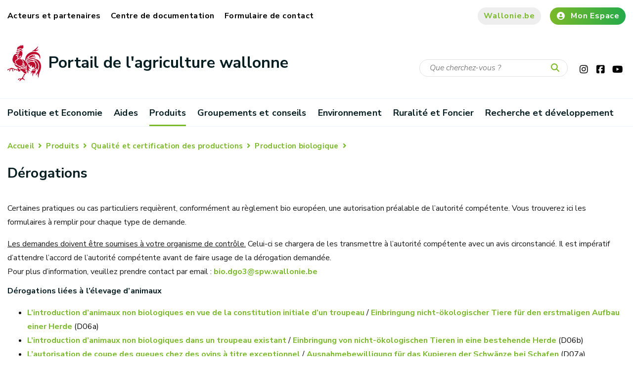

--- FILE ---
content_type: text/html;charset=UTF-8
request_url: https://agriculture.wallonie.be/home/productions-agricoles/qualite/production-biologique/derogation-bio.html
body_size: 13346
content:
<!DOCTYPE HTML>
<!--[if IE 8]> <html lang="fr" class="ie8" > <![endif]-->
<!--[if IE 9]> <html lang="fr" class="ie9" > <![endif]-->
<!--[if !IE]><!-->
<html lang="fr" ><!--<![endif]-->
<head><link rel="canonical" href="https://agriculture.wallonie.be/home/productions-agricoles/qualite/production-biologique/derogation-bio.html" />
    <meta charset="utf-8">
    <meta http-equiv="X-UA-Compatible" content="IE=edge">
    <meta name="viewport" content="width=device-width, initial-scale=1, shrink-to-fit=no">


    <meta property="og:site_name" content="Agriculture en Wallonie">
    <link rel="shortcut icon" href="/modules/spw-dtic-cg-templates/icons/favicon.ico"
          type="image/x-icons">
    <link rel="preconnect" href="http://webanalytics.spw.wallonie.be">
    <link rel="preconnect" href="https://webanalytics.spw.wallonie.be">
    <meta property="og:url" content="https://agriculture.wallonie.be/home/productions-agricoles/qualite/production-biologique/derogation-bio.html"/>
    <meta property="og:type" content="article"/>
        <meta name="image" property="og:image" content="https://agriculture.wallonie.be/modules/spw-dtic-cg-templates/img/logo-og.jpg"/>
        <meta name="author" content="SPW"/>

    <meta property="og:updated_time" content="2023-11-14T08:13:19CET"/>
    <title>Dérogations - Portail de l'agriculture wallonne</title>
                <meta name="title" property="og:title"
                      content="Dérogations"/>
            
<!-- Fontawesome -->
    



<!--template:addResources type="css" resources="v4-shims.min.css"/-->

    






<!--[if lt IE 9]>
    <script src="https://oss.maxcdn.com/libs/html5shiv/3.7.2/html5shiv.js" defer="true"></script>
    <script src="https://oss.maxcdn.com/libs/respond.js/1.4.2/respond.min.js" defer="true"></script>
    <![endif]-->




<script type="application/json" id="jahia-data-ctx">{"contextPath":"","lang":"fr","uilang":"fr","siteUuid":"51aa9b1e-45a8-45a8-9cd5-ff1e16563988","wcag":true,"ckeCfg":""}</script>
<script type="application/json" id="jahia-data-ck">{"path":"/modules/ckeditor/javascript/","lng":"fr_FR"}</script>
<script src="/javascript/initJahiaContext.js"></script>
<link id="staticAssetCSS0" rel="stylesheet" href="/generated-resources/82a713d53a50725c414d4823f6e347ba.min.css" media="screen" type="text/css"/>
<link id="staticAssetCSS1" rel="stylesheet" href="/generated-resources/7c32225666637f19103c8c8b1080fa9e.min.css" media="print" type="text/css"/>
<script id="staticAssetJavascript0" src="/generated-resources/154568e623603ce6345a8842918beec3.min.js"  ></script>

<style type="text/css">
:root {
  --color-attention-bg: #70866f;
--color-attention-fg: #3dae34;
}

.path-acteurs-et-partenaires main .cta--category .inner {
position:unset;
}

main .cta--category {
  height: 237px;
}

.path-acteurs-et-partenaires main .cta--category {
height: 200px;
}

.template_page-intermediaire-avec-menu-vig .middle-navigation-item h2 {
  font-size:1.2rem;
}

.typespwcgnt_actualite .contentWrapper img.img-fluid, .typespwcgnt_publication .contentWrapper img.img-fluid, .typespwgwnt_presse .contentWrapper img.img-fluid, .typespwgwnt_discours .contentWrapper img.img-fluid, .typespwgwnt_ordreDuJour .contentWrapper img.img-fluid {
  object-fit:cover;
  max-height:375px;
}

/*.middle-navigation-item {
  flex: 1 1 360px;
}  */

.middle-navigation-item>ul>li {
  padding-right: 15px;
  margin-left: 25px;
  margin-right: 25px;
}

/********FORM*******/
.form-control {
border-radius: unset;
}

group input, form .form-group textarea {
min-height: 150px;
}

span.help-block.ng-binding.ng-scope {
    color: red;
}

label.control-label .fa.fa-asterisk:before {
    content: "*";
    color: #f00;
    margin-left: .2rem;
    font-size: .875rem;
    line-height: 14px;
}

/*********************** HOME *************************/

.Meteo{
  margin-left: 15%;
}  

.home #hero {
    position: relative;
    background: transparent url("/files/live/sites/agriculture/files/accueil/ban.jpg");
        background-image: url("/files/live/sites/agriculture/files/accueil/ban.jpg");
        background-size: auto;
     background-size: cover;
    padding-top: 230px; /** 430 **/
   margin-bottom: 5px; /** 75 **/
}
main a[href^="http"]:not([class])::before {
display:none;
}
header#header #brand .navbar-brand {
 align-items: center;
}

@media (max-width: 767px) {
  #top-menu {
    display: none;
  }
  
  .template_home #hero {
    display: none;
  }
  
  .template_home .row > .col-md-4 > .Meteo {
    margin-left: 1rem;
  }
  
  .template_home .row > .col-md-4 > p.spacer {
    display: none;
  }
}


/********* ACTU ********/
.typespwcgnt_actualite .contentWrapper img.img-fluid,
.typespwcgnt_publication .contentWrapper img.img-fluid,
.typespwgwnt_presse .contentWrapper img.img-fluid,
.typespwgwnt_discours .contentWrapper img.img-fluid,
.typespwgwnt_ordreDuJour .contentWrapper img.img-fluid {
 max-height: 465px;
 object-fit: cover;
 object-position: 100% -130px;
}

@media (max-width: 767px) {
  .typespwcgnt_actualite .contentWrapper img.img-fluid,
.typespwcgnt_publication .contentWrapper img.img-fluid,
.typespwgwnt_presse .contentWrapper img.img-fluid,
.typespwgwnt_discours .contentWrapper img.img-fluid,
.typespwgwnt_ordreDuJour .contentWrapper img.img-fluid {
    object-position: 100% 18px;
  }
}

main .contentWrapper blockquote {
 letter-spacing: unset;
 font-size: 1.50rem;
}


/********************* FIX CSS OLIVIER ****************/
/* --- Homepage --- */

p {
  color: #191919 !important;
}

/* --- Pages contenu simple --- */

/* Block metadata */
.template_simple .contentinfos {
  border: none;
  margin: 0;
  padding: 0 5px;
}
.template_simple .contentinfos h3 {
  display: none;
}
.template_simple .contentinfos dl {
  display: flex;
}

/* --- Pages intermediaires --- */

/* Display on 3 columns */
.template_page-intermediaire-avec-menu-vig .middle-navigation
  > .middle-navigation-item {
  flex: 1 1 25%
}

/* Hide child page descriptions in menus */
.template_page-intermediaire-avec-menu-vig .middle-navigation
  > .middle-navigation-item > ul > li > .inner-description {
  display: none;
}
/********* FORMS ***********/

group input, form .form-group textarea {
  width: 100%;
  max-width: 100%;
}


/********** NOSTRA ************/

.typeioddant_procedure h1 {
    max-width: 85%
}

@media only screen and (max-width: 991px) {
    .typeioddant_procedure h1 {
        max-width:100%
    }
}

.typeioddant_procedure .nostraContentWrapper {
    display: flex
}

.typeioddant_procedure .contentWrapper {
    display: -webkit-box;
    display: -ms-flexbox;
    display: flex
}

@media only screen and (max-width: 991px) {
    .typeioddant_procedure .contentWrapper {
        display:block;
        position: relative
    }

    .typeioddant_procedure .typeioddant_procedure .contentWrapper,.node--type-acteur-et-institution .typeioddant_procedure .contentWrapper,.typespwcgnt_actualite .typeioddant_procedure .contentWrapper,.typespwgwnt_presse .typeioddant_procedure .contentWrapper,.typespwgwnt_ordreDuJour .typeioddant_procedure .contentWrapper,.typespwgwnt_discours .typeioddant_procedure .contentWrapper,.typespwcgnt_agenda .typeioddant_procedure .contentWrapper,.path-faqs .typeioddant_procedure .contentWrapper {
        display: block;
        position: relative;
        padding-bottom: 120px
    }

    .typeioddant_procedure .contentWrapper aside {
        margin-left: 0
    }
}
æ
.typeioddant_procedure .contentWrapper .content {
    padding-right: 5remæ
}

@media only screen and (max-width: 991px) {
    .typeioddant_procedure .contentWrapper .content {
        padding-right:0
    }
}

.typeioddant_procedure .contentWrapper .content .tabs {
    display: -webkit-box;
    display: -ms-flexbox;
    display: flex;
    -webkit-box-pack: justify;
    -ms-flex-pack: justify;
    justify-content: space-between;
    margin-bottom: 2.5rem;
    -webkit-box-align: center;
    -ms-flex-align: center;
    align-items: center;
    -ms-flex-wrap: wrap;
    flex-wrap: wrap
}

@media only screen and (max-width: 991px) {
    .typeioddant_procedure .contentWrapper .content .tabs {
        margin-left:-1rem;
        -webkit-box-pack: start;
        -ms-flex-pack: start;
        justify-content: flex-start
    }
}

.typeioddant_procedure .contentWrapper .content .tabs a {
    display: block;
    -webkit-box-flex: 1;
    -ms-flex: auto;
    flex: auto;
    text-align: center;
    color: #000;
    border-right: 1px #000 solid;
    line-height: 2rem
}

@media only screen and (max-width: 991px) {
    .typeioddant_procedure .contentWrapper .content .tabs a {
        -webkit-box-flex:unset;
        -ms-flex: unset;
        flex: unset;
        padding: 0 1rem;
        margin-bottom: 5px
    }
}

.typeioddant_procedure .contentWrapper .content .tabs a:last-of-type {
    border: none
}

.typeioddant_procedure .contentWrapper .content h2,.typeioddant_procedure .contentWrapper .content .h2 {
    margin-top: 3rem
}

.typeioddant_procedure .contentWrapper .content .forms ul,.typeioddant_procedure .contentWrapper .content .liens ul {
    padding: 0
}

.typeioddant_procedure .contentWrapper .content .forms ul li,.typeioddant_procedure .contentWrapper .content .liens ul li {
    padding: 0;
    margin-bottom: 1rem
}

.typeioddant_procedure .contentWrapper .content .forms ul li:before,.typeioddant_procedure .contentWrapper .content .liens ul li:before {
    content: none
}

.typeioddant_procedure .contentWrapper .content .forms ul li.e-signature img.e-signature-img,.typeioddant_procedure .contentWrapper .content .liens ul li.e-signature img.e-signature-img {
    width: 30px;
    margin-left: 7px
}

.typeioddant_procedure .contentWrapper .content .forms ul li img.german-img,.typeioddant_procedure .contentWrapper .content .liens ul li img.german-img {
    width: 30px;
    margin-left: 7px
}

.typeioddant_procedure .contentWrapper .content .contact {
    -webkit-box-shadow: 0 3px 20px 0 rgba(0,6,9,.14);
    box-shadow: 0 3px 20px 0 rgba(0,6,9,.14);
    padding: 30px 45px;
    display: -webkit-box;
    display: -ms-flexbox;
    display: flex
}

@media only screen and (max-width: 991px) {
    .typeioddant_procedure .contentWrapper .content .contact {
        display:block
    }
}

.typeioddant_procedure .contentWrapper .content .contact ul {
    margin: 0;
    padding: 0
}

.typeioddant_procedure .contentWrapper .content .contact ul li {
    padding: 0;
    margin-bottom: 1.5rem
}

.typeioddant_procedure .contentWrapper .content .contact ul li:before {
    content: none
}

.typeioddant_procedure .contentWrapper .content .contact>div {
    -webkit-box-flex: 1;
    -ms-flex: 1 1 40%;
    flex: 1 1 40%;
    min-width: 40%;
    flex-basis: auto
}

@media only screen and (max-width: 991px) {
    .typeioddant_procedure .contentWrapper .content .contact>div:first-of-type {
        margin-right:0
    }
}

.typeioddant_procedure .contentWrapper .content .contact>div h3,.typeioddant_procedure .contentWrapper .content .contact>div .h3 {
    margin-top: 1rem
}

.typeioddant_procedure .contentWrapper .content .contact>div:first-of-type {
    margin-right: 2rem
}

.typeioddant_procedure .contentWrapper .content .contact>div:nth-of-type(2) ul {
    margin: 1.5rem 0
}

.typeioddant_procedure .contentWrapper .content .contact>div:nth-of-type(2) ul li {
    margin: 0 0 .5rem
}

.typeioddant_procedure .contentWrapper .content .contact>div:nth-of-type(2) ul li a {
    padding-left: 1.5rem;
    line-height: 1.3rem;
    display: block
}

.typeioddant_procedure .contentWrapper .content .contact>div:nth-of-type(2) ul li a:before {
    position: absolute;
    font-family: "Font Awesome 5 Free",serif;
    font-weight: 700;
    content: "";
    font-size: .8rem;
    margin-right: .7rem;
    color: var(--color-pink);
    -webkit-transition: all .3s ease;
    -moz-transition: all .3s ease;
    -ms-transition: all .3s ease;
    -o-transition: all .3s ease;
    transition: all .3s ease;
    left: 0
}

.typeioddant_procedure .contentWrapper .content .contact .item-contact {
    margin: 2rem 0
}

.typeioddant_procedure .contentWrapper .content .contact .item-contact div {
    display: block;
    word-wrap: break-word;
    margin-bottom: .8rem;
    position: relative;
    line-height: 1.3rem
}

.typeioddant_procedure .contentWrapper .content .contact .item-contact div a {
    word-break: break-all
}

.typeioddant_procedure .contentWrapper .content .contact .item-contact div:not(.first) {
    padding-left: 1.5rem
}

.typeioddant_procedure .contentWrapper .content .contact .item-contact div:not(.first):before {
    position: absolute;
    font-family: "Font Awesome 5 Free",serif;
    font-weight: 700;
    content: " ";
    font-size: .8rem;
    margin-right: .7rem;
    color: var(--color-pink);
    -webkit-transition: all .3s ease;
    -moz-transition: all .3s ease;
    -ms-transition: all .3s ease;
    -o-transition: all .3s ease;
    transition: all .3s ease;
    left: 0
}

.typeioddant_procedure .contentWrapper .content .contact .item-contact div:not(.first).website:before {
    font-weight: 700;
    content: ""
}

.typeioddant_procedure .contentWrapper .content .contact .item-contact div:not(.first).mail:before {
    content: ""
}

.typeioddant_procedure .contentWrapper .content .contact .item-contact div:not(.first).phone:before {
    content: "";
    font-weight: 700
}

.typeioddant_procedure .contentWrapper .content .contact .item-contact div:not(.first).address {
    margin-bottom: 0
}

.typeioddant_procedure .contentWrapper .content .contact .item-contact div:not(.first).address:before {
    content: ""
}

.typeioddant_procedure .contentWrapper .content .contact .item-contact div:not(.first).last {
    margin-bottom: 0
}

.typeioddant_procedure .contentWrapper .content .contact .item-contact div:not(.first).last:before {
    content: ""
}

.typeioddant_procedure .contentWrapper .content .update {
    margin-top: 3rem;
    display: -webkit-box;
    display: -ms-flexbox;
    display: flex;
    color: #000
}

.typeioddant_procedure .contentWrapper .content .update div {
    margin-left: .5rem
}

.typeioddant_procedure .contentWrapper .content .update div time {
    color: #000
}

.typeioddant_procedure .contentWrapper .content .vote {
    border-top: 1px var(--color-light) solid;
    padding: 2rem 0 0;
    margin: 2rem 0 0;
    line-height: 2rem;
    display: -webkit-box;
    display: -ms-flexbox;
    display: flex
}

.typeioddant_procedure .contentWrapper .content .vote .vud-widget-thumbs {
    margin: 0;
    display: -webkit-box;
    display: -ms-flexbox;
    display: flex
}

.typeioddant_procedure .contentWrapper .content .vote .vote-current-score,.typeioddant_procedure .contentWrapper .content .vote .reset {
    display: none
}

.typeioddant_procedure .contentWrapper .content .vote .down-score,.typeioddant_procedure .contentWrapper .content .vote .up-score {
    border: none
}

.typeioddant_procedure .contentWrapper .content .vote .down-score a,.typeioddant_procedure .contentWrapper .content .vote .up-score a {
    display: block;
    width: 15px;
    height: 20px;
    font-family: "Font Awesome 5 Free",serif;
    font-weight: 400;
    font-style: normal;
    margin: 0 0 0 7px;
    text-decoration: none;
    font-size: .9375rem;
    background: none
}

.typeioddant_procedure .contentWrapper .content .vote .down-score a.inactive,.typeioddant_procedure .contentWrapper .content .vote .up-score a.inactive {
    color: #d2d2d2
}

.typeioddant_procedure .contentWrapper .content .vote .down-score a:after,.typeioddant_procedure .contentWrapper .content .vote .up-score a:after {
    content: ""
}

.typeioddant_procedure .contentWrapper .content .vote .down-score a.down:after,.typeioddant_procedure .contentWrapper .content .vote .up-score a.down:after {
    content: ""
}

.typeioddant_procedure .contentWrapper .content .vote .down-score a div,.typeioddant_procedure .contentWrapper .content .vote .up-score a div {
    display: none
}

.typeioddant_procedure .contentWrapper aside {
    -webkit-box-flex: 1;
    -ms-flex: 1 1 33%;
    flex: 1 1 33%;
    min-width: 30%;
    margin-left: 30px
}

@media only screen and (max-width: 991px) {
    .typeioddant_procedure .contentWrapper aside {
        margin-top:6rem
    }
}

.typeioddant_procedure .contentWrapper aside h2,.typeioddant_procedure .contentWrapper aside .h2 {
    font-size: 1.25rem
}

.typeioddant_procedure .contentWrapper aside>div {
    margin-bottom: 3rem
}

.typeioddant_procedure .contentWrapper aside>div ul {
    padding: 0
}

.typeioddant_procedure .contentWrapper aside>div ul li {
    padding: 0;
    margin-bottom: 1.5rem
}

.typeioddant_procedure .contentWrapper aside>div ul li:before {
    content: none
}

.typeioddant_procedure .contentWrapper aside>div.publics {
    -webkit-box-shadow: 0 3px 20px 0 rgba(0,6,9,.14);
    box-shadow: 0 3px 20px 0 rgba(0,6,9,.14);
    padding: 30px 100px 30px 30px;
    position: relative
}

.typeioddant_procedure .contentWrapper aside>div.publics:after {
    position: absolute;
    right: 45px;
    bottom: 0;
    content: "";
    display: block;
    height: 210px;
    width: 72px;
    background: rgba(0,0,0,0) url("/modules/spw-dtic-cg-templates/img/perso.png") no-repeat
}

@media only screen and (max-width: 991px) {
    .typeioddant_procedure .contentWrapper aside>div.publics:after {
        height:150px;
        background-size: contain;
        right: 25px
    }
}

.typeioddant_procedure .contentWrapper aside>div.publics h2,.typeioddant_procedure .contentWrapper aside>div.publics .h2 {
    margin: 0 0 .5rem
}

.typeioddant_procedure .contentWrapper aside>div.publics ul {
    margin: 0
}

.typeioddant_procedure .contentWrapper aside>div.publics ul li {
    margin: 0;
    font-style: italic;
    line-height: 1.2rem
}

/*********************** 42180 *************************/

.pageTitle {
    margin-top: 20px;
}
.form-group {
    margin-top: 25px;
}
.modif {
    border-left: 2px solid #4472c4;
    padding-left: 10px;
}



/* Foncier Agricole */
.path-foncier a.menuBlock-toggler-button.m-3:after {
    content: 'Foncier';
}





</style>
<style type="text/css" media="print">


</style>

<link href="https://cdn.jsdelivr.net/npm/@spw-ds/spw-stencil-library@1.3.0/dist/spw-stencil-library/spw-stencil-library.css" rel="stylesheet"/>

<script type="module" src="https://cdn.jsdelivr.net/npm/@spw-ds/spw-stencil-library@1.3.0/dist/spw-stencil-library/spw-stencil-library.esm.js"></script>

<script src="https://cdn.jsdelivr.net/npm/orejime@3.0.2/dist/orejime-standard-fr.js"></script>

<script>
            document.addEventListener("DOMContentLoaded", function () {
                const ul = document.querySelector("#footer > div.bottom--footer > div > div > div.col-lg-7 > ul");

                if (ul) {
                    const li = document.createElement("li");

                    const a = document.createElement("a");
                    a.href = "#";
                    a.textContent = "🍪";
                    a.addEventListener("click", function (e) {
                        e.preventDefault();
                        if (typeof orejime !== "undefined") {
                            orejime.prompt();
                        } else {
                            console.warn("Orejime n'est pas chargÃ©.");
                        }
                    });

                    li.appendChild(a);
                    ul.insertBefore(li, ul.firstChild);
                } else {
                    console.warn("Le sÃ©lecteur du sous-footer n'a pas Ã©tÃ© trouvÃ©.");
                }
            });
        </script>
    
<script>
            window.dataLayer = window.dataLayer || [];
            function pushOrejimeToDataLayer(contents, source) {
                const flat = {};
                const maps = [
                    contents?.consents,
                    contents?.purposes,
                    contents?.apps,
                    contents
                ].filter(Boolean)[0];

                if (maps && typeof maps === 'object') {
                    Object.entries(maps).forEach(([key, val]) => {
                        const v = (typeof val === 'boolean') ? val
                            : (val && typeof val === 'object' && (
                                val.enabled === true || val.accepted === true
                            ));
                        flat[`consent_`] = !!v;
                    });
                }
                // ICI on setup un cookie pour le dataLayer mais qui n'apparaÃ®t pas dans le modal de Orejime (demande de Sebastien)
                //const hiddenKey = 'strictly_necessary_cookie';
                //const hiddenValue = true;
                // ICI le nom de l'event dans le DataLayer
                const eventName = 'cookie_consent_level_submit';
                // on "aplatit" ton objet contents pour l'injecter directement dans lâobjet du dataLayer
                const cookieValues = Object.fromEntries(
                    Object.entries(contents).map(([key, value]) => [key.replace(/-/g, '_'), value])
                );
                // On push le cookie dans le dataLayer
                window.dataLayer.push({
                    event: eventName,
                    ...cookieValues,
                    //[hiddenKey]: hiddenValue,
                });
            }

            // Decode HTML entities produced by fn:escapeXml so JS strings display correctly
            (function () {
                window._decodeHTML = function (s) {
                    var el = document.createElement('textarea');
                    el.innerHTML = s;
                    return el.value;
                };
            })();
            window.orejimeConfig = {

                privacyPolicyUrl: 
                '/cms/render/live/fr/sites/agriculture/home/vie-privee.html',
                

                purposes: [
                    {
                        id: 'strictly_necessary_cookie',
                        title: "Cookies strictement nécessaires",
                        description: "L’utilisation de ces cookies est indispensable pour vous permettre de naviguer sur ce site et d’accéder à certaines fonctionnalités de base. Ils assurent notamment une connexion correcte et sécurisée. Ces cookies sont placés dès que vous accédez au site.",
                        isMandatory: true,
                        isExempt: false,
                        default: true,
                        runsOnce: true
                    },

                    {
                        id: 'functionality_cookie',
                        title: "Cookies de fonctionnalité",
                        description: "Ces cookies permettent d’améliorer et de personnaliser les fonctionnalités du site mais ils ne sont pas absolument nécessaires. Ces cookies ne sont utilisés que si vous consentez à leur placement.",
                        isMandatory: false,
                        isExempt: false,
                        default: false,
                        runsOnce: true
                    },

                    {
                        id: 'performance_cookie',
                        title: "Cookies de performance",
                        description: "Ces cookies nous permettent de mesurer et d’améliorer les performances de notre site Web. Toutes les informations collectées par ces cookies sont agrégées et anonymisées. Ces cookies ne sont utilisés que si vous consentez à leur placement.",
                        isMandatory: false,
                        isExempt: false,
                        default: false,
                        runsOnce: true
                    },

                    //     {
                    //         id: 'advertising_cookie',
                    //         title: 'advertising_cookie',
                    //         description: advertising_cookie',
                    //         isMandatory: false,
                    //         isExempt: false,
                    //         default: false,
                    //         runsOnce: true
                    //     },
                ],
                forceModal: false,
                forceBanner: false,

                translations: {
                    banner: {
                        accept: "Accepter tous les cookies",
                        decline: "N’accepter que les cookies essentiels",
                        configure: "Configurer les cookies",
                        description: window._decodeHTML(`Nous utilisons des cookies et technologies similaires pour assurer le bon fonctionnement de notre site, mesurer son audience, personnaliser votre expérience et diffuser des contenus pertinents.\nCertains cookies sont strictement nécessaires au fonctionnement du site et ne peuvent pas être désactivés.\nD’autres, optionnels, ne seront déposés qu’après votre consentement.\nVous pouvez à tout moment accepter tous les cookies, refuser ceux qui ne sont pas essentiels ou personnaliser vos choix.\nMerci de lire notre {privacyPolicy}
                     
                     `),
                        privacyPolicyLabel: "politique de confidentialité"
                    },
                    modal: {
                        title: "Les informations que nous collectons",
                        description: window._decodeHTML(`Ici, vous pouvez voir et personnaliser les informations que nous collectons sur vous.\nPour en savoir plus, merci de lire notre\nMerci de lire notre {privacyPolicy}
                            
                        `),
                        save: "Enregistrer les modifications",
                        acceptAll: "Tout accepter",
                        declineAll: "Tout refuser",
                    },
                    purpose: {
                        enabled: "Activé",
                        disabled: "Désactivé",
                        mandatory: "toujours requis",
                    }
                },

                orejimeElement: '#orejime',
                cookie: {
                    name: 'orejime_spw',
                    duration: 365,
                    domain: location.hostname,
                    sameSite: 'strict',
                    stringify: (contents) => {
                        try { pushOrejimeToDataLayer(contents, 'write'); } catch(e){}
                        return JSON.stringify(contents);
                    },
                    parse: (cookie) => {
                        try { return JSON.parse(cookie); } catch(e){ return null; }
                    }
                }
            };

        </script>
    
<script>
            if (window.Orejime && window.orejimeConfig) {
                Orejime.init(window.orejimeConfig);
            }
            (function initialPush(){
                try {
                    const name = window.orejimeConfig.cookie?.name || 'orejime';
                    const raw = document.cookie.split('; ')
                        .find(r => r.startsWith(name + '='))?.split('=')[1];
                    if (raw) {
                        const parsed = window.orejimeConfig.cookie.parse(decodeURIComponent(raw));
                        if (parsed) pushOrejimeToDataLayer(parsed, 'init');
                    }
                } catch(e){}
            })();

        </script>
    
<script type="application/json" id="jahia-data-aggregatedjs">{"scripts":["/modules/jquery/javascript/jquery-3.4.1.min.js","/modules/assets/javascript/jquery.jahia.min.js","/modules/assets/javascript/jquery-ui.min.js","/modules/piwik/javascript/matomoTagManagerProd.js"]}</script>

</head>

<body class="typejnt_page
path-derogation-bio
template_simple
">










<header id="header">
    <div class="container nosqueeze  header ">
        <div id="top--menu">
            




<nav id="top-menu" class="top-menu">
    




<ul class="border--bottom">
        <li data-main="/sites/agriculture/home/productions-agricoles/qualite/production-biologique/derogation-bio/" data-path="/sites/agriculture/home/acteurs-et-partenaires/" class="profile-link ">
                            <a href="/home/acteurs-et-partenaires.html" target="https://agriculture.wallonie.be/home/productions-agricoles/qualite/production-biologique/">Acteurs et partenaires</a>
                        </li>
                    <li data-main="/sites/agriculture/home/productions-agricoles/qualite/production-biologique/derogation-bio/" data-path="/sites/agriculture/home/centre-de-documentation/" class="profile-link ">
                            <a href="/centre-de-documentation" target="https://agriculture.wallonie.be/home/productions-agricoles/qualite/production-biologique/">Centre de documentation</a>
                        </li>
                    <li data-main="/sites/agriculture/home/productions-agricoles/qualite/production-biologique/derogation-bio/" data-path="/sites/agriculture/home/formulaire-de-contact/" class="profile-link ">
                            <a href="/home/formulaire-de-contact.html" target="https://agriculture.wallonie.be/home/productions-agricoles/qualite/production-biologique/">Formulaire de contact</a>
                        </li>
                    </ul></nav><div>
                <a href="#" class="btn btn-grey search"><i class="fas fa-search"><span
                        class="sr-only sr-only-focusable">Recherche</span></i></a>
                <a href="https://www.wallonie.be" target="_blank" rel="nofollow noopener"
                       class="btn btn-grey btn-icon btn-accent-color btn-wallonie">Wallonie.be</a>
                <a href="https://monespace.wallonie.be/" target="_blank" rel="nofollow noopener"
                       class="btn btn-default btn-icon "><i class="fas fa-user-circle"></i>Mon Espace</a>
                </div>
        </div>
        <div id="brand">
            <a class="navbar-brand" href="/accueil">
                            <img class="visual"
                                         src="/modules/spw-dtic-cg-core/img/coq_68x73.png"
                                         srcset="/modules/spw-dtic-cg-core/img/coq_47x50.png 767w,
                                                 /modules/spw-dtic-cg-core/img/coq_68x73.png 768w"
                                         alt="Wallonie">
                                <div class="siteBrand">
                                    <div class="siteBrandText">Portail de l'agriculture wallonne</div>
                                    <div class="siteBrandSubText"></div>
                                </div>

                            </a>
                    <div class="search-wrapper">
                        <form method="post" name="searchForm" action="/home/search.html" id="searchForm" class="search-form search-form--small" >
    <input type="hidden" name="jcrMethodToCall" value="get" />
    <input type="hidden" name="src_originSiteKey" value="agriculture"/>
    <input onblur="if(this.value=='')this.value='Que cherchez-vous ?';" onfocus="if(this.value=='Que cherchez-vous ?')this.value='';" name="src_terms[0].term" id="searchTerm" type="text" class="text-input" aria-label="Critère de recherche"  value="Que cherchez-vous ?"/>
<input type="hidden" name="src_terms[0].applyFilter" value="true"/>
<input type="hidden" name="src_terms[0].match" value="all_words"/>
<input type="hidden" name="src_terms[0].fields.siteContent" value="true"/>
<input type="hidden" name="src_sites.values" value="agriculture"/><input type="hidden" name="src_sitesForReferences.values" value="systemsite"/>
<input type="hidden" name="src_languages.values" value="fr"/><button aria-label="Lancer la recherche"><i class="fas fa-search"></i></button>
    </form><br class="clear"/></div>
                <div class="socials">
    <a href="https://www.instagram.com/WallonieBE/" target="_blank" alt="instagram"
               rel="nofollow noopener"><i class="fab fa-instagram"><span class="sr-only sr-only-focusable">Instagram</span></i></a>
        <a href="https://www.facebook.com/spw.agri" target="_blank" alt="facebook"
               rel="nofollow noopener"><i class="fab fa-facebook-square"><span class="sr-only sr-only-focusable">Facebook</span></i></a>
        <a href="https://www.youtube.com/@SPWAgricultureEnvironnement" target="_blank" alt="youtube"
               rel="nofollow noopener"><i class="fab fa-youtube"><span class="sr-only sr-only-focusable">Youtube</span></i></a>
        </div><button class="navbar-toggler" type="button" aria-label="Ouverture du menu">
                <span></span>
            </button>
            </div>
    </div>
    




<nav id="main--menu" class="main--menu">
    




<ul class="container border-bottom container border--bottom">
        <li class="nav-item ">
                                <a class="nav-link"  href="/home/politique-economie.html">Politique et Economie</a>
                            </li><li class="nav-item ">
                                <a class="nav-link"  href="/home/aides.html">Aides</a>
                            </li><li class="nav-item  is-active active">
                                <a class="nav-link"  href="/home/productions-agricoles.html">Produits<span class="sr-only">(current)</span></a>
                            </li><li class="nav-item ">
                                <a class="nav-link"  href="/home/groupements-et-conseils.html">Groupements et conseils</a>
                            </li><li class="nav-item ">
                                <a class="nav-link"  href="/home/environnement.html">Environnement</a>
                            </li><li class="nav-item ">
                                <a class="nav-link"  href="/home/ruralite-et-foncier.html">Ruralité et Foncier</a>
                            </li><li class="nav-item ">
                                <a class="nav-link"  href="/home/recherche-developpement.html">Recherche et développement</a>
                            </li>








<li class="mobile--nav-bg">
    <div class="nosqueeze mobile--nav">
        <div class="container">
                <div id="top--menu--mobile">
                    <div>
                        <a href="https://monespace.wallonie.be/" target="_blank" rel="nofollow noopener"
                               class="btn btn-mobile--nav"><i class="fas fa-user"></i>Mon Espace</a>
                        <a href="/home/formulaire-de-contact.html" target="_blank" rel="nofollow noopener"
                                   class="btn btn-mobile--nav"><i class="fas"></i>
                                    Formulaire de contact</a>
                            </div>
                </div>
            </div>
        <div id="brand-mobile">
            <section class="center socials">
                        <span>Restez connecté</span>
                        <ul>
    <li>
                <a href="https://www.instagram.com/WallonieBE/" target="_blank" alt="instagram"
               rel="nofollow noopener" class="instagram">Instagram</a>
            </li>
        <li>
            <a href="https://www.facebook.com/spw.agri" target="_blank" alt="facebook"
               rel="nofollow noopener" class="facebook">Facebook</a>
            </li>
        <li>
            <a href="https://www.youtube.com/@SPWAgricultureEnvironnement" target="_blank" alt="youtube"
               rel="nofollow noopener" class="youtube">Youtube</a>
            </li>
        </ul></section>
                </div>
    </div>
</li></ul></nav></header><!-- Forcer le nom du site avec la bonne valeur (référencement) -->
<div itemscope itemtype="https://schema.org/WebSite">
    <meta itemprop="url" content="https://agriculture.wallonie.be/accueil"/>
    <meta itemprop="name" content="Agriculture en Wallonie"/>
</div>

<main class="pagecontent">
    

<nav class="navigation-crumb">
<div class="container   ">

<nav class="navigation-crumb">

<ol class="breadcrumb " label="Breadcrumb">
            <li class="breadcrumb-item"><a href="/accueil">Accueil</a></li>
                    <li class="breadcrumb-item"><a href="/home/productions-agricoles.html">Produits</a></li>
                    <li class="breadcrumb-item"><a href="/home/productions-agricoles/qualite.html">Qualité et certification des productions</a></li>
                    <li class="breadcrumb-item"><a href="/home/productions-agricoles/qualite/production-biologique.html">Production biologique</a></li>
                    <li class="breadcrumb-item active" aria-current="page">Dérogations</li>
                    </ol></nav></div>
</nav>
<div class="container   ">
<h1 class="pageTitle">
				Dérogations</h1></div>
<div class="container   ">
<p>Certaines pratiques ou cas particuliers requi&egrave;rent, conform&eacute;ment au r&egrave;glement bio europ&eacute;en, une autorisation pr&eacute;alable de l&rsquo;autorit&eacute; comp&eacute;tente. Vous trouverez ici les formulaires &agrave; remplir pour chaque type de demande.</p>

<p><u>Les demandes doivent &ecirc;tre soumises &agrave; votre organisme de contr&ocirc;le.</u> Celui-ci se chargera de les transmettre &agrave; l&rsquo;autorit&eacute; comp&eacute;tente avec un avis circonstanci&eacute;. Il est imp&eacute;ratif d&rsquo;attendre l&rsquo;accord de l&rsquo;autorit&eacute; comp&eacute;tente avant de faire usage de la d&eacute;rogation demand&eacute;e.<br />
Pour plus d&rsquo;information, veuillez prendre contact par email : <a href="mailto:bio.dgo3@spw.wallonie.be">bio.dgo3@spw.wallonie.be</a></p>

<h4>D&eacute;rogations li&eacute;es &agrave; l&rsquo;&eacute;levage d&rsquo;animaux</h4>

<ul>
	<li><a href="/files/20182/38307/D06a%20Animaux%20non%20bio%20constitution.pdf" target="_blank">L&rsquo;introduction d&rsquo;animaux non biologiques en vue de la constitution initiale d&rsquo;un troupeau</a> / <a href="/files/20182/38307/D06a%20Nicht%20%c3%b6kologischer%20tier%20Aufbau%20Herde.pdf" target="_blank">Einbringung nicht-&ouml;kologischer Tiere f&uuml;r den erstmaligen Aufbau einer Herde</a> (D06a)</li>
	<li><a href="/files/20182/38307/D06b%20Animaux%20non%20bio%20renouvellement.pdf" target="_blank">L&rsquo;introduction d&rsquo;animaux non biologiques dans un troupeau existant</a> /<a href="/files/20182/38307/D06b%20Nicht%20%c3%b6kologischer%20tier%20bestehende%20Herde.pdf" target="_blank"> Einbringung von nicht-&ouml;kologischen Tieren in eine bestehende Herde</a> (D06b)</li>
	<li><a href="/files/20182/38307/D07a%20Caudectomie.pdf" target="_blank">L&rsquo;autorisation de coupe des queues chez des ovins &agrave; titre exceptionnel </a>/ <a href="/files/20182/38307/D07a%20Kupieren%20der%20Schw%c3%a4nze.pdf" target="_blank">Ausnahmebewilligung f&uuml;r das Kupieren der Schw&auml;nze bei Schafen</a> (D07a)</li>
	<li><a href="/files/20182/38307/D07b%20Epointage%20bec.pdf" target="_blank">L&rsquo;autorisation d&rsquo;&eacute;pointage du bec de volailles &agrave; titre exceptionnel</a> /<a href="/files/20182/38307/D07b%20Schn%c3%a4bel.pdf" target="_blank"> Ausnahmebewilligung zum Stutzen der Schn&auml;bel von Gefl&uuml;gel</a> (D07b)</li>
	<li><a href="/files/20182/38307/D07c%20Ecornage.pdf" target="_blank">L&rsquo;autorisation d&rsquo;&eacute;cornage de bovins &agrave; titre exceptionnel</a> /<a href="/files/20182/38307/D07c%20Enthornen.pdf" target="_blank"> Ausnahmebewilligung zum Enthornen von Rindern</a> (D07c)</li>
	<li><a href="/files/20182/38307/D07d%20Ebourgeonnage.pdf" target="_blank">L&rsquo;autorisation d&rsquo;ablation de bourgeons de corne </a>/ <a href="/files/20182/38307/D07d%20Hornknospen.pdf" target="_blank">Genehmigung zur Entfernung von Hornknospen</a> (D07d)</li>
</ul>

<h4>Reconnaissance r&eacute;troactive d&rsquo;une p&eacute;riode de conversion</h4>

<p>Les agriculteurs et les op&eacute;rateurs produisant des algues ou des animaux d&rsquo;aquaculture respectent une p&eacute;riode de conversion durant laquelle ils appliquent toutes les r&egrave;gles de la production biologique telles que pr&eacute;vues par le R&egrave;glement (UE) 2018/848.</p>

<p>La p&eacute;riode de conversion d&eacute;bute au plus t&ocirc;t au moment o&ugrave; l&rsquo;activit&eacute; a &eacute;t&eacute; notifi&eacute;e aux autorit&eacute;s comp&eacute;tentes. Aucune p&eacute;riode ant&eacute;rieure ne peut &ecirc;tre reconnue r&eacute;troactivement comme faisant partie de la p&eacute;riode de conversion, sauf dans deux cas particuliers :</p>

<ol>
	<li>les parcelles de l&rsquo;op&eacute;rateur ont fait l&rsquo;objet de mesures qui ont &eacute;t&eacute; d&eacute;finies dans un programme mis en &oelig;uvre en application du r&egrave;glement (UE) no 1305/2013 afin de garantir qu&rsquo;aucun produit ou substance autres que ceux autoris&eacute;s en production biologique n&rsquo;ont &eacute;t&eacute; utilis&eacute;s sur ces parcelles;&nbsp;</li>
	<li>l&rsquo;op&eacute;rateur peut prouver que les parcelles &eacute;taient des zones naturelles ou des surfaces agricoles qui, pendant une p&eacute;riode d&rsquo;au moins trois ans, n&rsquo;ont pas &eacute;t&eacute; trait&eacute;es avec des produits ou substances non autoris&eacute;s en production biologique.</li>
</ol>

<p>Pour introduire une demande de reconnaissance r&eacute;troactive d&rsquo;une p&eacute;riode de conversion, veuillez compl&eacute;ter <a href="/files/20182/38307/D01%20Formulaire%20bio_reconnaissance%20r%c3%a9troactive%20conv_final.pdf" title="D01 Formulaire bio_reconnaissance rétroactive conv_final.pdf">le formulaire D01- Demande de reconnaissance r&eacute;troactive de p&eacute;riode de conversion &agrave; l&rsquo;agriculture biologique</a> pr&eacute;vu &agrave; cet effet et le faire parvenir &agrave; votre organisme de contr&ocirc;le.</p>

<h4>Demande d&rsquo;utilisation de mat&eacute;riel non biologique de reproduction des v&eacute;g&eacute;taux pour la recherche, le d&eacute;veloppement ou la conservation (justification code D)</h4>

<p>L&rsquo;utilisation de mat&eacute;riel biologique et en conversion de reproduction des v&eacute;g&eacute;taux est obligatoire lorsqu&rsquo;il est possible de s&rsquo;en procurer sur le march&eacute;. D&egrave;s lors qu&rsquo;il est possible de s&rsquo;en procurer, les op&eacute;rateurs sont tenus de les utiliser.</p>

<p>Le mat&eacute;riel biologique et en conversion de reproduction des v&eacute;g&eacute;taux qui est disponible sur le territoire de chaque Etat membre est recens&eacute; au sein d&rsquo;une base de donn&eacute;es officielle r&eacute;guli&egrave;rement mise &agrave; jour, accessible &agrave; l&rsquo;adresse suivante&nbsp;: <a href="http://www.organicxseeds.be">www.organicxseeds.be</a></p>

<p>Dans le cas o&ugrave; le mat&eacute;riel biologique ou en conversion de reproduction des v&eacute;g&eacute;taux n&rsquo;est pas disponible, et que la vari&eacute;t&eacute; demand&eacute;e doit &ecirc;tre utilis&eacute;e pour la recherche, dans des essais &agrave; petite &eacute;chelle sur le terrain, &agrave; des fins de conservation des vari&eacute;t&eacute;s ou en vue du d&eacute;veloppement de produits, une demande d&rsquo;autorisation individuelle, pour une saison &agrave; la fois, peut &ecirc;tre octroy&eacute;e par le Service afin d&rsquo;utiliser du mat&eacute;riel non biologique de reproduction des v&eacute;g&eacute;taux, uniquement si&nbsp;:</p>

<ul>
	<li>les demandes d&rsquo;autorisation individuelle concernent des activit&eacute;s r&eacute;alis&eacute;es par ou pour le compte de centres de recherche officiels</li>
	<li>les demandes sont justifi&eacute;es, en vertu du point 1.8.5.1 partie I de l&rsquo;annexe II du R(UE) 2018/848, et du chapitre 1<sup>er</sup> de l&rsquo;annexe 9 de l&rsquo;AGW du 13/10/2022 relatif &agrave; la production biologique et &agrave; l&rsquo;&eacute;tiquetage des produits biologiques.</li>
	<li>le mat&eacute;riel non biologique de reproduction des v&eacute;g&eacute;taux n&rsquo;est pas trait&eacute;, apr&egrave;s la r&eacute;colte, avec d&rsquo;autres produits phytosanitaires que ceux admis conform&eacute;ment &agrave; l&rsquo;article 24 &sect; 1 du R(UE) 2018/848 relatif &agrave; la production biologique</li>
	<li>les demandes d&rsquo;autorisation parviennent &agrave; l&rsquo;organisme de contr&ocirc;le et sont accord&eacute;es par le Service avant semis ou plantation</li>
</ul>

<p>Pour introduire une demande, veuillez compl&eacute;ter le formulaire <a href="/files/accueil/Produits/Qualit%c3%a9%20et%20certification%20des%20productions/Production%20biologique/D05%20Formulaire%20bio_MRV%20recherche-conservation.pdf" title="D05 Formulaire bio_MRV recherche-conservation.pdf">D05- Demande d&rsquo;utilisation de mat&eacute;riel non biologique de reproduction des v&eacute;g&eacute;taux pour la recherche, le d&eacute;veloppement ou la conservation (justification code D) </a>et le faire parvenir &agrave; votre organisme de contr&ocirc;le.</p>

<h4>Demande d&#39;utilisation d&#39;ingr&eacute;dients non biologiques</h4>

<p>En cas d&rsquo;indisponibilit&eacute; av&eacute;r&eacute;e sous forme biologique, l&rsquo;utilisation temporaire d&rsquo;ingr&eacute;dients agricoles non biologiques dans des denr&eacute;es alimentaires biologiques peut &ecirc;tre autoris&eacute;e par l&rsquo;autorit&eacute; comp&eacute;tente, sous certaines conditions strictes telles que pr&eacute;vues par l&rsquo;article 25 du R&egrave;glement (UE) 2018/848.&nbsp;<a href="https://ec.europa.eu/agriculture/ofis_public/ingredient-authorisations/ia1.html?lang=en">La liste des autorisations d&eacute;livr&eacute;es en Belgique et en cours de validit&eacute; peut &ecirc;tre consult&eacute;e ici.</a></p>

<p>Ces autorisations sont valables au maximum 6 mois et ne peuvent &ecirc;tre renouvel&eacute;es plus de deux fois. Elles s&rsquo;appliquent &agrave; l&rsquo;ensemble des op&eacute;rateurs bio sur le territoire belge. Les donn&eacute;es relatives &agrave; ces autorisations sont communiqu&eacute;es &agrave; la Commission europ&eacute;enne et aux &Eacute;tats membres qui peuvent &eacute;mettre une objection s&rsquo;ils estiment que les ingr&eacute;dients sont disponibles sous forme biologique. Les autorisations peuvent &ecirc;tre retir&eacute;es &agrave; tout moment s&rsquo;il s&rsquo;av&egrave;re que l&rsquo;ingr&eacute;dient concern&eacute; est disponible sous forme biologique.</p>

<p>Pour introduire une demande concernant l&rsquo;utilisation d&rsquo;un ingr&eacute;dient agricole non biologique non repris dans la liste, veuillez contacter votre organisme de contr&ocirc;le. Il vous accompagnera dans votre demande avant de la transmettre &agrave; l&rsquo;autorit&eacute; comp&eacute;tente avec un avis circonstanci&eacute; (<a href="/files/accueil/Produits/Qualit%c3%a9%20et%20certification%20des%20productions/Production%20biologique/D%c3%a9rogation%20ingr%c3%a9dients%20non%20bio_DQBEA.pdf" title="Dérogation ingrédients non bio_DQBEA.pdf">lien formulaire</a>). Les demandes font ensuite l&rsquo;objet d&rsquo;une concertation interr&eacute;gionale. Un avis positif de votre organisme de contr&ocirc;le ne garantit donc pas que la d&eacute;rogation soit accord&eacute;e.</p>

<h4>Demande d&rsquo;utilisation de E250 (nitrite de sodium) et E252 (nitrate de potassium) dans les produits &agrave; base de viande</h4>

<p>Les additifs alimentaires E250 et E252 peuvent &ecirc;tre utilis&eacute;s uniquement dans des produits &agrave; base de viande et s&rsquo;il a &eacute;t&eacute; d&eacute;montr&eacute; &agrave; la satisfaction de l&rsquo;autorit&eacute; comp&eacute;tente qu&rsquo;il n&rsquo;existe aucune alternative technologique donnant les m&ecirc;mes garanties sanitaires et/ou permettant de maintenir les caract&eacute;ristiques propres du produit. Les deux additifs ne peuvent &ecirc;tre utilis&eacute;s ensemble dans le m&ecirc;me produit.</p>

<p>La demande doit &ecirc;tre introduite en utilisant le <a href="/files/accueil/Produits/Qualit%c3%a9%20et%20certification%20des%20productions/Production%20biologique/D10%20Formulaire%20bio%20E250%20E252_v2.pdf" title="D10 Formulaire bio E250 E252_v2.pdf">formulaire D10</a>.</p>
<div class="contentinfos">
    <h3>Métadonnées</h3>
    <dl>
            <dt>Dernière modification</dt>
                    <dd>29, juillet 2025 10:02</dd>
            </dl>
</div></div></main>








<footer id="footer">
	<div class="top--footer">
		<div class="container">
			<div class="row">
				<div class="col-md-6 col-lg-3">
					<h2>Accès rapides</h2>
					<ul>
        <li>
                <a href="/home/actualites.html" >Actualités</a></li>
        <li>
                <a href="/home/agenda-1.html" >Agenda</a></li>
        <li>
                <a href="/home/communiques.html" >Communiqués</a></li>
        <li>
                <a href="/centre-de-documentation" >Centre de documentation</a></li>
        <li>
                <a href="/home/acteurs-et-partenaires.html" >Acteurs et partenaires</a></li>
        <li>
                <a href="/home/recherche-developpement/adaptations-a-la-secheresse.html" >Adaptations à la sécheresse</a></li>
        </ul>
<div class="clear"></div></div>
				<div class="col-md-6 col-lg-3">
					<h2>Liens utiles</h2>
					<ul>
        <li>
                <a href="https://agriculture.wallonie.be/paconweb/" target="_blank">Pac-On-Web</a></li>
        <li>
                <a href="http://environnement.wallonie.be/" target="_blank">Portail de l&#039;Environnement</a></li>
        <li>
                <a href="https://etat-agriculture.wallonie.be" target="_blank">Etat de l&#039;Agriculture Wallonne</a></li>
        <li>
                <a href="/home/agrinature.html" >Concours photo Agrinature</a></li>
        </ul>
<div class="clear"></div></div>
				<div class="col-md-6 col-lg-3">
					<h2>Sites généraux de la Wallonie</h2>
					<ul>
						<li><a href="https://www.wallonie.be" target="_blank" rel="nofollow noopener">Wallonie.be</a></li>
						<li><a href="https://www.wallonie.be/fr/acteurs-et-institutions/wallonie/gouvernement-de-wallonie" target="_blank" rel="nofollow noopener">Gouvernement wallon</a></li>
						<li><a href="https://spw.wallonie.be/" target="_blank" rel="nofollow noopener">Service public de Wallonie</a></li>
						<li><a href="https://wallex.wallonie.be/home.html" target="_blank" rel="nofollow noopener">Wallex</a></li>
						<li><a href="https://geoportail.wallonie.be/home.html" target="_blank" rel="nofollow noopener">Géoportail</a></li>
						<li><a href="https://www.wallonie.be/jobs" target="_blank" rel="nofollow noopener">Jobs</a></li>
					</ul>
				</div>
				<div class="col-md-6 col-lg-3">
					<h2>Nous contacter</h2>
					<a href="https://www.wallonie.be/fr/nous-contacter-par-telephone" target="_blank">
									<img class="img171x" src="/modules/spw-dtic-cg-core/img/1718_vert.png" alt="Numéro vert">
								</a>&nbsp;
								<a href="https://www.wallonie.be/de/kontaktieren-sie-uns-telefonisch" target="_blank">
									<img class="img171x" src="/modules/spw-dtic-cg-core/img/1719_vert.png" alt="kostenlose Rufnummer">
								</a>
							<ul>
        <li>
                <a href="/home/formulaire-de-contact.html" >Formulaire de contact</a></li>
        <li>
                <a href="https://www.wallonie.be/fr/introduire-une-plainte-spw" target="_blank">Introduire une plainte au SPW</a></li>
        <li>
                <a href="https://www.wallonie.be/fr/signalement-dune-irregularite" target="_blank">Signaler une irrégularité</a></li>
        </ul>
<div class="clear"></div></div>
			</div>
		</div>
	</div>
	<div class="bottom--footer">
		<div class="container">
			




<div class="row">
				<div class="col-lg-5 logo">
					<img src="/modules/spw-dtic-cg-core/img/logo-wallonie-small.png"
								 alt="Wallonie" class="cgFooterImageWallonie"><i>
						Le site officiel de la Wallonie - Agriculture en Wallonie</i>
				</div>
				<div class="col-lg-7">
					<ul>
						<li>
								<a href="/home/mentions-legales.html">
											Mentions légales</a>
									</li>
						<li>
								<a href="/home/vie-privee.html">
											Vie privée</a>
									</li>
						<li>
								<a href="https://www.wallonie.be/fr/mediateur" target="_blank">
											Médiateur</a>
									</li>
						<li>
								<a href="/home/accessibilite.html">
											Accessibilité</a>
									</li>
						</ul>
				</div>
			</div>
		</div>
	</div>
	<a href="#header" class="scroll"><i class="fas fa-chevron-up"><span class="sr-only sr-only-focusable">Up</span></i></a>
</footer>







		<script type="text/javascript">
			<!-- 
			var piwikSettings = {
				trackingId: "105", 
				trackingServer: "webanalytics.spw.wallonie.be",
                idTagManager: "5Pk98dUs",
                idTagManagerInstance: "null",
                isLegacyTracker: "false",
                isTagManager: "true",
				isTrackingSearch: "false", 
				searchResultCssSelector: "", 
				searchKeywordCssSelector: "", 
				searchCountCssSelector: "", 
				isTrackingJahiaConnectionMode: "false", 
				isTrackingJahiaLanguage: "false",
				isTrackingDomain: "false", 
				isMatomo: "false", 
				trackingFileName: "piwik"
			};
			
			// Retrieve Jahia connection mode
			jahiaConnectionMode = "live"; 
		
			// Retrieve Jahia user name 
			hashUserName=""; 
			
			renderContext="live"; 
			language="fr";
		-->
		</script>
		<noscript><p><img src="https://webanalytics.spw.wallonie.be/piwik/piwik.php?idsite=105&rec=1" style="border:0;" alt="" /></p></noscript>











<script src="/javascript/initJahiaContext.js"></script>
<script id="staticAssetJavascriptBODY0" src="/generated-resources/99d051cdcce827b5e739334b12d77e93-defer.min.js"  defer></script>
<script type="application/json" id="jahia-data-aggregatedjsBODY">{"scripts":["/modules/spw-dtic-cg-templates/javascript/popper.min.js","/modules/bootstrap4-core/javascript/bootstrap.min.js","/modules/spw-dtic-cg-templates/javascript/swiper.min.js","/modules/spw-dtic-cg-templates/javascript/macy.min.js","/modules/spw-dtic-cg-core/javascript/js.cookie.min.js","/modules/spw-dtic-cg-core/javascript/cg_header.js","/modules/spw-dtic-cg-core/javascript/cg_footer.js","/modules/piwik/javascript/piwikTrackingTool.js","/modules/piwik/javascript/piwikConfiguration.js","/modules/piwik/javascript/matomoVideoTracking.js"]}</script>

</body>
</html>

--- FILE ---
content_type: text/css;charset=UTF-8
request_url: https://agriculture.wallonie.be/generated-resources/82a713d53a50725c414d4823f6e347ba.min.css
body_size: 64780
content:
/*!
* Bootstrap 4.4.1 - SPW
*/*,*::before,*::after{box-sizing:border-box}html{font-family:sans-serif;line-height:1.15;-webkit-text-size-adjust:100%;-webkit-tap-highlight-color:rgba(0,0,0,0)}article,aside,figcaption,figure,footer,header,hgroup,main,nav,section{display:block}body{margin:0;font-family:-apple-system,BlinkMacSystemFont,"Segoe UI",Roboto,"Helvetica Neue",Arial,"Noto Sans","Liberation Sans",sans-serif,"Apple Color Emoji","Segoe UI Emoji","Segoe UI Symbol","Noto Color Emoji";font-size:1rem;font-weight:400;line-height:1.5;color:#212529;text-align:left;background-color:#fff}[tabindex="-1"]:focus:not(:focus-visible){outline:0 !important}hr{box-sizing:content-box;height:0;overflow:visible}h1,h2,h3,h4,h5,h6{margin-top:0;margin-bottom:.5rem}p{margin-top:0;margin-bottom:1rem}abbr[title],abbr[data-original-title]{text-decoration:underline;text-decoration:underline dotted;cursor:help;border-bottom:0;text-decoration-skip-ink:none}address{margin-bottom:1rem;font-style:normal;line-height:inherit}ol,ul,dl{margin-top:0;margin-bottom:1rem}ol ol,ul ul,ol ul,ul ol{margin-bottom:0}dt{font-weight:700}dd{margin-bottom:.5rem;margin-left:0}blockquote{margin:0 0 1rem}b,strong{font-weight:bolder}small{font-size:80%}sub,sup{position:relative;font-size:75%;line-height:0;vertical-align:baseline}sub{bottom:-0.25em}sup{top:-0.5em}a{color:#007bff;text-decoration:none;background-color:rgba(0,0,0,0)}a:hover{color:#0056b3;text-decoration:underline}a:not([href]):not([class]){color:inherit;text-decoration:none}a:not([href]):not([class]):hover{color:inherit;text-decoration:none}pre,code,kbd,samp{font-family:SFMono-Regular,Menlo,Monaco,Consolas,"Liberation Mono","Courier New",monospace;font-size:1em}pre{margin-top:0;margin-bottom:1rem;overflow:auto;-ms-overflow-style:scrollbar}figure{margin:0 0 1rem}img{vertical-align:middle;border-style:none}svg{overflow:hidden;vertical-align:middle}table{border-collapse:collapse}caption{padding-top:.75rem;padding-bottom:.75rem;color:#6c757d;text-align:left;caption-side:bottom}th{text-align:inherit;text-align:-webkit-match-parent}label{display:inline-block;margin-bottom:.5rem}button{border-radius:0}button:focus:not(:focus-visible){outline:0}input,button,select,optgroup,textarea{margin:0;font-family:inherit;font-size:inherit;line-height:inherit}button,input{overflow:visible}button,select{text-transform:none}[role=button]{cursor:pointer}select{word-wrap:normal}button,[type=button],[type=reset],[type=submit]{-webkit-appearance:button}button:not(:disabled),[type=button]:not(:disabled),[type=reset]:not(:disabled),[type=submit]:not(:disabled){cursor:pointer}button::-moz-focus-inner,[type=button]::-moz-focus-inner,[type=reset]::-moz-focus-inner,[type=submit]::-moz-focus-inner{padding:0;border-style:none}input[type=radio],input[type=checkbox]{box-sizing:border-box;padding:0}textarea{overflow:auto;resize:vertical}fieldset{min-width:0;padding:0;margin:0;border:0}legend{display:block;width:100%;max-width:100%;padding:0;margin-bottom:.5rem;font-size:1.5rem;line-height:inherit;color:inherit;white-space:normal}progress{vertical-align:baseline}[type=number]::-webkit-inner-spin-button,[type=number]::-webkit-outer-spin-button{height:auto}[type=search]{outline-offset:-2px;-webkit-appearance:none}[type=search]::-webkit-search-decoration{-webkit-appearance:none}::-webkit-file-upload-button{font:inherit;-webkit-appearance:button}output{display:inline-block}summary{display:list-item;cursor:pointer}template{display:none}[hidden]{display:none !important}h1,h2,h3,h4,h5,h6,.h1,.h2,.h3,.h4,.h5,.h6{margin-bottom:.5rem;font-weight:500;line-height:1.2}h1,.h1{font-size:2.5rem}h2,.h2{font-size:2rem}h3,.h3{font-size:1.75rem}h4,.h4{font-size:1.5rem}h5,.h5{font-size:1.25rem}h6,.h6{font-size:1rem}.lead{font-size:1.25rem;font-weight:300}.display-1{font-size:6rem;font-weight:300;line-height:1.2}.display-2{font-size:5.5rem;font-weight:300;line-height:1.2}.display-3{font-size:4.5rem;font-weight:300;line-height:1.2}.display-4{font-size:3.5rem;font-weight:300;line-height:1.2}hr{margin-top:1rem;margin-bottom:1rem;border:0;border-top:1px solid rgba(0,0,0,.1)}small,.small{font-size:0.875em;font-weight:400}mark,.mark{padding:.2em;background-color:#fcf8e3}.list-unstyled{padding-left:0;list-style:none}.list-inline{padding-left:0;list-style:none}.list-inline-item{display:inline-block}.list-inline-item:not(:last-child){margin-right:.5rem}.initialism{font-size:90%;text-transform:uppercase}.blockquote{margin-bottom:1rem;font-size:1.25rem}.blockquote-footer{display:block;font-size:0.875em;color:#6c757d}.blockquote-footer::before{content:"— "}.img-fluid{max-width:100%;height:auto}.img-thumbnail{padding:.25rem;background-color:#fff;border:1px solid #dee2e6;border-radius:.313rem;max-width:100%;height:auto}.figure{display:inline-block}.figure-img{margin-bottom:.5rem;line-height:1}.figure-caption{font-size:90%;color:#6c757d}.container,.container-fluid,.container-xl,.container-lg,.container-md,.container-sm{width:100%;padding-right:15px;padding-left:15px;margin-right:auto;margin-left:auto}@media(min-width: 576px){.container-sm,.container{max-width:540px}}@media(min-width: 768px){.container-md,.container-sm,.container{max-width:720px}}@media(min-width: 991px){.container-lg,.container-md,.container-sm,.container{max-width:1199px}}@media(min-width: 1200px){.container-xl,.container-lg,.container-md,.container-sm,.container{max-width:1500px}}.row{display:flex;flex-wrap:wrap;margin-right:-15px;margin-left:-15px}.no-gutters{margin-right:0;margin-left:0}.no-gutters>.col,.no-gutters>[class*=col-]{padding-right:0;padding-left:0}.col-xl,.col-xl-auto,.col-xl-12,.col-xl-11,.col-xl-10,.col-xl-9,.col-xl-8,.col-xl-7,.col-xl-6,.col-xl-5,.col-xl-4,.col-xl-3,.col-xl-2,.col-xl-1,.col-lg,.col-lg-auto,.col-lg-12,.col-lg-11,.col-lg-10,.col-lg-9,.col-lg-8,.col-lg-7,.col-lg-6,.col-lg-5,.col-lg-4,.col-lg-3,.col-lg-2,.col-lg-1,.col-md,.col-md-auto,.col-md-12,.col-md-11,.col-md-10,.col-md-9,.col-md-8,.col-md-7,.col-md-6,.col-md-5,.col-md-4,.col-md-3,.col-md-2,.col-md-1,.col-sm,.col-sm-auto,.col-sm-12,.col-sm-11,.col-sm-10,.col-sm-9,.col-sm-8,.col-sm-7,.col-sm-6,.col-sm-5,.col-sm-4,.col-sm-3,.col-sm-2,.col-sm-1,.col,.col-auto,.col-12,.col-11,.col-10,.col-9,.col-8,.col-7,.col-6,.col-5,.col-4,.col-3,.col-2,.col-1{position:relative;width:100%;padding-right:15px;padding-left:15px}.col{flex-basis:0;flex-grow:1;max-width:100%}.row-cols-1>*{flex:0 0 100%;max-width:100%}.row-cols-2>*{flex:0 0 50%;max-width:50%}.row-cols-3>*{flex:0 0 33.3333333333%;max-width:33.3333333333%}.row-cols-4>*{flex:0 0 25%;max-width:25%}.row-cols-5>*{flex:0 0 20%;max-width:20%}.row-cols-6>*{flex:0 0 16.6666666667%;max-width:16.6666666667%}.col-auto{flex:0 0 auto;width:auto;max-width:100%}.col-1{flex:0 0 8.33333333%;max-width:8.33333333%}.col-2{flex:0 0 16.66666667%;max-width:16.66666667%}.col-3{flex:0 0 25%;max-width:25%}.col-4{flex:0 0 33.33333333%;max-width:33.33333333%}.col-5{flex:0 0 41.66666667%;max-width:41.66666667%}.col-6{flex:0 0 50%;max-width:50%}.col-7{flex:0 0 58.33333333%;max-width:58.33333333%}.col-8{flex:0 0 66.66666667%;max-width:66.66666667%}.col-9{flex:0 0 75%;max-width:75%}.col-10{flex:0 0 83.33333333%;max-width:83.33333333%}.col-11{flex:0 0 91.66666667%;max-width:91.66666667%}.col-12{flex:0 0 100%;max-width:100%}.order-first{order:-1}.order-last{order:13}.order-0{order:0}.order-1{order:1}.order-2{order:2}.order-3{order:3}.order-4{order:4}.order-5{order:5}.order-6{order:6}.order-7{order:7}.order-8{order:8}.order-9{order:9}.order-10{order:10}.order-11{order:11}.order-12{order:12}.offset-1{margin-left:8.33333333%}.offset-2{margin-left:16.66666667%}.offset-3{margin-left:25%}.offset-4{margin-left:33.33333333%}.offset-5{margin-left:41.66666667%}.offset-6{margin-left:50%}.offset-7{margin-left:58.33333333%}.offset-8{margin-left:66.66666667%}.offset-9{margin-left:75%}.offset-10{margin-left:83.33333333%}.offset-11{margin-left:91.66666667%}@media(min-width: 576px){.col-sm{flex-basis:0;flex-grow:1;max-width:100%}.row-cols-sm-1>*{flex:0 0 100%;max-width:100%}.row-cols-sm-2>*{flex:0 0 50%;max-width:50%}.row-cols-sm-3>*{flex:0 0 33.3333333333%;max-width:33.3333333333%}.row-cols-sm-4>*{flex:0 0 25%;max-width:25%}.row-cols-sm-5>*{flex:0 0 20%;max-width:20%}.row-cols-sm-6>*{flex:0 0 16.6666666667%;max-width:16.6666666667%}.col-sm-auto{flex:0 0 auto;width:auto;max-width:100%}.col-sm-1{flex:0 0 8.33333333%;max-width:8.33333333%}.col-sm-2{flex:0 0 16.66666667%;max-width:16.66666667%}.col-sm-3{flex:0 0 25%;max-width:25%}.col-sm-4{flex:0 0 33.33333333%;max-width:33.33333333%}.col-sm-5{flex:0 0 41.66666667%;max-width:41.66666667%}.col-sm-6{flex:0 0 50%;max-width:50%}.col-sm-7{flex:0 0 58.33333333%;max-width:58.33333333%}.col-sm-8{flex:0 0 66.66666667%;max-width:66.66666667%}.col-sm-9{flex:0 0 75%;max-width:75%}.col-sm-10{flex:0 0 83.33333333%;max-width:83.33333333%}.col-sm-11{flex:0 0 91.66666667%;max-width:91.66666667%}.col-sm-12{flex:0 0 100%;max-width:100%}.order-sm-first{order:-1}.order-sm-last{order:13}.order-sm-0{order:0}.order-sm-1{order:1}.order-sm-2{order:2}.order-sm-3{order:3}.order-sm-4{order:4}.order-sm-5{order:5}.order-sm-6{order:6}.order-sm-7{order:7}.order-sm-8{order:8}.order-sm-9{order:9}.order-sm-10{order:10}.order-sm-11{order:11}.order-sm-12{order:12}.offset-sm-0{margin-left:0}.offset-sm-1{margin-left:8.33333333%}.offset-sm-2{margin-left:16.66666667%}.offset-sm-3{margin-left:25%}.offset-sm-4{margin-left:33.33333333%}.offset-sm-5{margin-left:41.66666667%}.offset-sm-6{margin-left:50%}.offset-sm-7{margin-left:58.33333333%}.offset-sm-8{margin-left:66.66666667%}.offset-sm-9{margin-left:75%}.offset-sm-10{margin-left:83.33333333%}.offset-sm-11{margin-left:91.66666667%}}@media(min-width: 768px){.col-md{flex-basis:0;flex-grow:1;max-width:100%}.row-cols-md-1>*{flex:0 0 100%;max-width:100%}.row-cols-md-2>*{flex:0 0 50%;max-width:50%}.row-cols-md-3>*{flex:0 0 33.3333333333%;max-width:33.3333333333%}.row-cols-md-4>*{flex:0 0 25%;max-width:25%}.row-cols-md-5>*{flex:0 0 20%;max-width:20%}.row-cols-md-6>*{flex:0 0 16.6666666667%;max-width:16.6666666667%}.col-md-auto{flex:0 0 auto;width:auto;max-width:100%}.col-md-1{flex:0 0 8.33333333%;max-width:8.33333333%}.col-md-2{flex:0 0 16.66666667%;max-width:16.66666667%}.col-md-3{flex:0 0 25%;max-width:25%}.col-md-4{flex:0 0 33.33333333%;max-width:33.33333333%}.col-md-5{flex:0 0 41.66666667%;max-width:41.66666667%}.col-md-6{flex:0 0 50%;max-width:50%}.col-md-7{flex:0 0 58.33333333%;max-width:58.33333333%}.col-md-8{flex:0 0 66.66666667%;max-width:66.66666667%}.col-md-9{flex:0 0 75%;max-width:75%}.col-md-10{flex:0 0 83.33333333%;max-width:83.33333333%}.col-md-11{flex:0 0 91.66666667%;max-width:91.66666667%}.col-md-12{flex:0 0 100%;max-width:100%}.order-md-first{order:-1}.order-md-last{order:13}.order-md-0{order:0}.order-md-1{order:1}.order-md-2{order:2}.order-md-3{order:3}.order-md-4{order:4}.order-md-5{order:5}.order-md-6{order:6}.order-md-7{order:7}.order-md-8{order:8}.order-md-9{order:9}.order-md-10{order:10}.order-md-11{order:11}.order-md-12{order:12}.offset-md-0{margin-left:0}.offset-md-1{margin-left:8.33333333%}.offset-md-2{margin-left:16.66666667%}.offset-md-3{margin-left:25%}.offset-md-4{margin-left:33.33333333%}.offset-md-5{margin-left:41.66666667%}.offset-md-6{margin-left:50%}.offset-md-7{margin-left:58.33333333%}.offset-md-8{margin-left:66.66666667%}.offset-md-9{margin-left:75%}.offset-md-10{margin-left:83.33333333%}.offset-md-11{margin-left:91.66666667%}}@media(min-width: 991px){.col-lg{flex-basis:0;flex-grow:1;max-width:100%}.row-cols-lg-1>*{flex:0 0 100%;max-width:100%}.row-cols-lg-2>*{flex:0 0 50%;max-width:50%}.row-cols-lg-3>*{flex:0 0 33.3333333333%;max-width:33.3333333333%}.row-cols-lg-4>*{flex:0 0 25%;max-width:25%}.row-cols-lg-5>*{flex:0 0 20%;max-width:20%}.row-cols-lg-6>*{flex:0 0 16.6666666667%;max-width:16.6666666667%}.col-lg-auto{flex:0 0 auto;width:auto;max-width:100%}.col-lg-1{flex:0 0 8.33333333%;max-width:8.33333333%}.col-lg-2{flex:0 0 16.66666667%;max-width:16.66666667%}.col-lg-3{flex:0 0 25%;max-width:25%}.col-lg-4{flex:0 0 33.33333333%;max-width:33.33333333%}.col-lg-5{flex:0 0 41.66666667%;max-width:41.66666667%}.col-lg-6{flex:0 0 50%;max-width:50%}.col-lg-7{flex:0 0 58.33333333%;max-width:58.33333333%}.col-lg-8{flex:0 0 66.66666667%;max-width:66.66666667%}.col-lg-9{flex:0 0 75%;max-width:75%}.col-lg-10{flex:0 0 83.33333333%;max-width:83.33333333%}.col-lg-11{flex:0 0 91.66666667%;max-width:91.66666667%}.col-lg-12{flex:0 0 100%;max-width:100%}.order-lg-first{order:-1}.order-lg-last{order:13}.order-lg-0{order:0}.order-lg-1{order:1}.order-lg-2{order:2}.order-lg-3{order:3}.order-lg-4{order:4}.order-lg-5{order:5}.order-lg-6{order:6}.order-lg-7{order:7}.order-lg-8{order:8}.order-lg-9{order:9}.order-lg-10{order:10}.order-lg-11{order:11}.order-lg-12{order:12}.offset-lg-0{margin-left:0}.offset-lg-1{margin-left:8.33333333%}.offset-lg-2{margin-left:16.66666667%}.offset-lg-3{margin-left:25%}.offset-lg-4{margin-left:33.33333333%}.offset-lg-5{margin-left:41.66666667%}.offset-lg-6{margin-left:50%}.offset-lg-7{margin-left:58.33333333%}.offset-lg-8{margin-left:66.66666667%}.offset-lg-9{margin-left:75%}.offset-lg-10{margin-left:83.33333333%}.offset-lg-11{margin-left:91.66666667%}}@media(min-width: 1200px){.col-xl{flex-basis:0;flex-grow:1;max-width:100%}.row-cols-xl-1>*{flex:0 0 100%;max-width:100%}.row-cols-xl-2>*{flex:0 0 50%;max-width:50%}.row-cols-xl-3>*{flex:0 0 33.3333333333%;max-width:33.3333333333%}.row-cols-xl-4>*{flex:0 0 25%;max-width:25%}.row-cols-xl-5>*{flex:0 0 20%;max-width:20%}.row-cols-xl-6>*{flex:0 0 16.6666666667%;max-width:16.6666666667%}.col-xl-auto{flex:0 0 auto;width:auto;max-width:100%}.col-xl-1{flex:0 0 8.33333333%;max-width:8.33333333%}.col-xl-2{flex:0 0 16.66666667%;max-width:16.66666667%}.col-xl-3{flex:0 0 25%;max-width:25%}.col-xl-4{flex:0 0 33.33333333%;max-width:33.33333333%}.col-xl-5{flex:0 0 41.66666667%;max-width:41.66666667%}.col-xl-6{flex:0 0 50%;max-width:50%}.col-xl-7{flex:0 0 58.33333333%;max-width:58.33333333%}.col-xl-8{flex:0 0 66.66666667%;max-width:66.66666667%}.col-xl-9{flex:0 0 75%;max-width:75%}.col-xl-10{flex:0 0 83.33333333%;max-width:83.33333333%}.col-xl-11{flex:0 0 91.66666667%;max-width:91.66666667%}.col-xl-12{flex:0 0 100%;max-width:100%}.order-xl-first{order:-1}.order-xl-last{order:13}.order-xl-0{order:0}.order-xl-1{order:1}.order-xl-2{order:2}.order-xl-3{order:3}.order-xl-4{order:4}.order-xl-5{order:5}.order-xl-6{order:6}.order-xl-7{order:7}.order-xl-8{order:8}.order-xl-9{order:9}.order-xl-10{order:10}.order-xl-11{order:11}.order-xl-12{order:12}.offset-xl-0{margin-left:0}.offset-xl-1{margin-left:8.33333333%}.offset-xl-2{margin-left:16.66666667%}.offset-xl-3{margin-left:25%}.offset-xl-4{margin-left:33.33333333%}.offset-xl-5{margin-left:41.66666667%}.offset-xl-6{margin-left:50%}.offset-xl-7{margin-left:58.33333333%}.offset-xl-8{margin-left:66.66666667%}.offset-xl-9{margin-left:75%}.offset-xl-10{margin-left:83.33333333%}.offset-xl-11{margin-left:91.66666667%}}.table{width:100%;margin-bottom:1rem;color:#212529}.table th,.table td{padding:.75rem;vertical-align:top;border-top:1px solid #dee2e6}.table thead th{vertical-align:bottom;border-bottom:2px solid #dee2e6}.table tbody+tbody{border-top:2px solid #dee2e6}.table-sm th,.table-sm td{padding:.3rem}.table-bordered{border:1px solid #dee2e6}.table-bordered th,.table-bordered td{border:1px solid #dee2e6}.table-bordered thead th,.table-bordered thead td{border-bottom-width:2px}.table-borderless th,.table-borderless td,.table-borderless thead th,.table-borderless tbody+tbody{border:0}.table-striped tbody tr:nth-of-type(odd){background-color:rgba(0,0,0,.05)}.table-hover tbody tr:hover{color:#212529;background-color:rgba(0,0,0,.075)}.table-primary,.table-primary>th,.table-primary>td{background-color:#b8daff}.table-primary th,.table-primary td,.table-primary thead th,.table-primary tbody+tbody{border-color:#7abaff}.table-hover .table-primary:hover{background-color:#9fcdff}.table-hover .table-primary:hover>td,.table-hover .table-primary:hover>th{background-color:#9fcdff}.table-secondary,.table-secondary>th,.table-secondary>td{background-color:#d6d8db}.table-secondary th,.table-secondary td,.table-secondary thead th,.table-secondary tbody+tbody{border-color:#b3b7bb}.table-hover .table-secondary:hover{background-color:#c8cbcf}.table-hover .table-secondary:hover>td,.table-hover .table-secondary:hover>th{background-color:#c8cbcf}.table-success,.table-success>th,.table-success>td{background-color:#c3e6cb}.table-success th,.table-success td,.table-success thead th,.table-success tbody+tbody{border-color:#8fd19e}.table-hover .table-success:hover{background-color:#b1dfbb}.table-hover .table-success:hover>td,.table-hover .table-success:hover>th{background-color:#b1dfbb}.table-info,.table-info>th,.table-info>td{background-color:#bee5eb}.table-info th,.table-info td,.table-info thead th,.table-info tbody+tbody{border-color:#86cfda}.table-hover .table-info:hover{background-color:#abdde5}.table-hover .table-info:hover>td,.table-hover .table-info:hover>th{background-color:#abdde5}.table-warning,.table-warning>th,.table-warning>td{background-color:#ffeeba}.table-warning th,.table-warning td,.table-warning thead th,.table-warning tbody+tbody{border-color:#ffdf7e}.table-hover .table-warning:hover{background-color:#ffe8a1}.table-hover .table-warning:hover>td,.table-hover .table-warning:hover>th{background-color:#ffe8a1}.table-danger,.table-danger>th,.table-danger>td{background-color:#f5c6cb}.table-danger th,.table-danger td,.table-danger thead th,.table-danger tbody+tbody{border-color:#ed969e}.table-hover .table-danger:hover{background-color:#f1b0b7}.table-hover .table-danger:hover>td,.table-hover .table-danger:hover>th{background-color:#f1b0b7}.table-light,.table-light>th,.table-light>td{background-color:#fdfdfe}.table-light th,.table-light td,.table-light thead th,.table-light tbody+tbody{border-color:#fbfcfc}.table-hover .table-light:hover{background-color:#ececf6}.table-hover .table-light:hover>td,.table-hover .table-light:hover>th{background-color:#ececf6}.table-dark,.table-dark>th,.table-dark>td{background-color:#c6c8ca}.table-dark th,.table-dark td,.table-dark thead th,.table-dark tbody+tbody{border-color:#95999c}.table-hover .table-dark:hover{background-color:#b9bbbe}.table-hover .table-dark:hover>td,.table-hover .table-dark:hover>th{background-color:#b9bbbe}.table-active,.table-active>th,.table-active>td{background-color:rgba(0,0,0,.075)}.table-hover .table-active:hover{background-color:rgba(0,0,0,.075)}.table-hover .table-active:hover>td,.table-hover .table-active:hover>th{background-color:rgba(0,0,0,.075)}.table .thead-dark th{color:#fff;background-color:#343a40;border-color:#454d55}.table .thead-light th{color:#495057;background-color:#e9ecef;border-color:#dee2e6}.table-dark{color:#fff;background-color:#343a40}.table-dark th,.table-dark td,.table-dark thead th{border-color:#454d55}.table-dark.table-bordered{border:0}.table-dark.table-striped tbody tr:nth-of-type(odd){background-color:rgba(255,255,255,.05)}.table-dark.table-hover tbody tr:hover{color:#fff;background-color:rgba(255,255,255,.075)}@media(max-width: 575.98px){.table-responsive-sm{display:block;width:100%;overflow-x:auto;-webkit-overflow-scrolling:touch}.table-responsive-sm>.table-bordered{border:0}}@media(max-width: 767.98px){.table-responsive-md{display:block;width:100%;overflow-x:auto;-webkit-overflow-scrolling:touch}.table-responsive-md>.table-bordered{border:0}}@media(max-width: 990.98px){.table-responsive-lg{display:block;width:100%;overflow-x:auto;-webkit-overflow-scrolling:touch}.table-responsive-lg>.table-bordered{border:0}}@media(max-width: 1199.98px){.table-responsive-xl{display:block;width:100%;overflow-x:auto;-webkit-overflow-scrolling:touch}.table-responsive-xl>.table-bordered{border:0}}.table-responsive{display:block;width:100%;overflow-x:auto;-webkit-overflow-scrolling:touch}.table-responsive>.table-bordered{border:0}.fade{transition:opacity .15s linear}@media(prefers-reduced-motion: reduce){.fade{transition:none}}.fade:not(.show){opacity:0}.collapse:not(.show){display:none}.collapsing{position:relative;height:0;overflow:hidden;transition:height .35s ease}@media(prefers-reduced-motion: reduce){.collapsing{transition:none}}.collapsing.width{width:0;height:auto;transition:width .35s ease}@media(prefers-reduced-motion: reduce){.collapsing.width{transition:none}}.dropup,.dropright,.dropdown,.dropleft{position:relative}.dropdown-toggle{white-space:nowrap}.dropdown-toggle::after{display:inline-block;margin-left:.255em;vertical-align:.255em;content:"";border-top:.3em solid;border-right:.3em solid rgba(0,0,0,0);border-bottom:0;border-left:.3em solid rgba(0,0,0,0)}.dropdown-toggle:empty::after{margin-left:0}.dropdown-menu{position:absolute;top:100%;left:0;z-index:1000;display:none;float:left;min-width:10rem;padding:.5rem 0;margin:.125rem 0 0;font-size:1rem;color:#212529;text-align:left;list-style:none;background-color:#fff;background-clip:padding-box;border:1px solid rgba(0,0,0,.15);border-radius:.313rem}.dropdown-menu-left{right:auto;left:0}.dropdown-menu-right{right:0;left:auto}@media(min-width: 576px){.dropdown-menu-sm-left{right:auto;left:0}.dropdown-menu-sm-right{right:0;left:auto}}@media(min-width: 768px){.dropdown-menu-md-left{right:auto;left:0}.dropdown-menu-md-right{right:0;left:auto}}@media(min-width: 991px){.dropdown-menu-lg-left{right:auto;left:0}.dropdown-menu-lg-right{right:0;left:auto}}@media(min-width: 1200px){.dropdown-menu-xl-left{right:auto;left:0}.dropdown-menu-xl-right{right:0;left:auto}}.dropup .dropdown-menu{top:auto;bottom:100%;margin-top:0;margin-bottom:.125rem}.dropup .dropdown-toggle::after{display:inline-block;margin-left:.255em;vertical-align:.255em;content:"";border-top:0;border-right:.3em solid rgba(0,0,0,0);border-bottom:.3em solid;border-left:.3em solid rgba(0,0,0,0)}.dropup .dropdown-toggle:empty::after{margin-left:0}.dropright .dropdown-menu{top:0;right:auto;left:100%;margin-top:0;margin-left:.125rem}.dropright .dropdown-toggle::after{display:inline-block;margin-left:.255em;vertical-align:.255em;content:"";border-top:.3em solid rgba(0,0,0,0);border-right:0;border-bottom:.3em solid rgba(0,0,0,0);border-left:.3em solid}.dropright .dropdown-toggle:empty::after{margin-left:0}.dropright .dropdown-toggle::after{vertical-align:0}.dropleft .dropdown-menu{top:0;right:100%;left:auto;margin-top:0;margin-right:.125rem}.dropleft .dropdown-toggle::after{display:inline-block;margin-left:.255em;vertical-align:.255em;content:""}.dropleft .dropdown-toggle::after{display:none}.dropleft .dropdown-toggle::before{display:inline-block;margin-right:.255em;vertical-align:.255em;content:"";border-top:.3em solid rgba(0,0,0,0);border-right:.3em solid;border-bottom:.3em solid rgba(0,0,0,0)}.dropleft .dropdown-toggle:empty::after{margin-left:0}.dropleft .dropdown-toggle::before{vertical-align:0}.dropdown-menu[x-placement^=top],.dropdown-menu[x-placement^=right],.dropdown-menu[x-placement^=bottom],.dropdown-menu[x-placement^=left]{right:auto;bottom:auto}.dropdown-divider{height:0;margin:.5rem 0;overflow:hidden;border-top:1px solid #e9ecef}.dropdown-item{display:block;width:100%;padding:.25rem 1.5rem;clear:both;font-weight:400;color:#212529;text-align:inherit;white-space:nowrap;background-color:rgba(0,0,0,0);border:0}.dropdown-item:hover,.dropdown-item:focus{color:#16181b;text-decoration:none;background-color:#e9ecef}.dropdown-item.active,.dropdown-item:active{color:#fff;text-decoration:none;background-color:#007bff}.dropdown-item.disabled,.dropdown-item:disabled{color:#adb5bd;pointer-events:none;background-color:rgba(0,0,0,0)}.dropdown-menu.show{display:block}.dropdown-header{display:block;padding:.5rem 1.5rem;margin-bottom:0;font-size:0.875rem;color:#6c757d;white-space:nowrap}.dropdown-item-text{display:block;padding:.25rem 1.5rem;color:#212529}.btn-group,.btn-group-vertical{position:relative;display:inline-flex;vertical-align:middle}.btn-group>.btn,.btn-group-vertical>.btn{position:relative;flex:1 1 auto}.btn-group>.btn:hover,.btn-group-vertical>.btn:hover{z-index:1}.btn-group>.btn:focus,.btn-group>.btn:active,.btn-group>.btn.active,.btn-group-vertical>.btn:focus,.btn-group-vertical>.btn:active,.btn-group-vertical>.btn.active{z-index:1}.btn-toolbar{display:flex;flex-wrap:wrap;justify-content:flex-start}.btn-toolbar .input-group{width:auto}.btn-group>.btn:not(:first-child),.btn-group>.btn-group:not(:first-child){margin-left:-1px}.btn-group>.btn:not(:last-child):not(.dropdown-toggle),.btn-group>.btn-group:not(:last-child)>.btn{border-top-right-radius:0;border-bottom-right-radius:0}.btn-group>.btn:not(:first-child),.btn-group>.btn-group:not(:first-child)>.btn{border-top-left-radius:0;border-bottom-left-radius:0}.dropdown-toggle-split{padding-right:.5625rem;padding-left:.5625rem}.dropdown-toggle-split::after,.dropup .dropdown-toggle-split::after,.dropright .dropdown-toggle-split::after{margin-left:0}.dropleft .dropdown-toggle-split::before{margin-right:0}.btn-sm+.dropdown-toggle-split,.btn-group-sm>.btn+.dropdown-toggle-split{padding-right:.375rem;padding-left:.375rem}.btn-lg+.dropdown-toggle-split,.btn-group-lg>.btn+.dropdown-toggle-split{padding-right:.75rem;padding-left:.75rem}.btn-group-vertical{flex-direction:column;align-items:flex-start;justify-content:center}.btn-group-vertical>.btn,.btn-group-vertical>.btn-group{width:100%}.btn-group-vertical>.btn:not(:first-child),.btn-group-vertical>.btn-group:not(:first-child){margin-top:-1px}.btn-group-vertical>.btn:not(:last-child):not(.dropdown-toggle),.btn-group-vertical>.btn-group:not(:last-child)>.btn{border-bottom-right-radius:0;border-bottom-left-radius:0}.btn-group-vertical>.btn:not(:first-child),.btn-group-vertical>.btn-group:not(:first-child)>.btn{border-top-left-radius:0;border-top-right-radius:0}.btn-group-toggle>.btn,.btn-group-toggle>.btn-group>.btn{margin-bottom:0}.btn-group-toggle>.btn input[type=radio],.btn-group-toggle>.btn input[type=checkbox],.btn-group-toggle>.btn-group>.btn input[type=radio],.btn-group-toggle>.btn-group>.btn input[type=checkbox]{position:absolute;clip:rect(0, 0, 0, 0);pointer-events:none}.input-group{position:relative;display:flex;flex-wrap:wrap;align-items:stretch;width:100%}.input-group>.form-control,.input-group>.form-control-plaintext,.input-group>.custom-select,.input-group>.custom-file{position:relative;flex:1 1 auto;width:1%;min-width:0;margin-bottom:0}.input-group>.form-control+.form-control,.input-group>.form-control+.custom-select,.input-group>.form-control+.custom-file,.input-group>.form-control-plaintext+.form-control,.input-group>.form-control-plaintext+.custom-select,.input-group>.form-control-plaintext+.custom-file,.input-group>.custom-select+.form-control,.input-group>.custom-select+.custom-select,.input-group>.custom-select+.custom-file,.input-group>.custom-file+.form-control,.input-group>.custom-file+.custom-select,.input-group>.custom-file+.custom-file{margin-left:-1px}.input-group>.form-control:focus,.input-group>.custom-select:focus,.input-group>.custom-file .custom-file-input:focus~.custom-file-label{z-index:3}.input-group>.custom-file .custom-file-input:focus{z-index:4}.input-group>.form-control:not(:first-child),.input-group>.custom-select:not(:first-child){border-top-left-radius:0;border-bottom-left-radius:0}.input-group>.custom-file{display:flex;align-items:center}.input-group>.custom-file:not(:last-child) .custom-file-label,.input-group>.custom-file:not(:last-child) .custom-file-label::after{border-top-right-radius:0;border-bottom-right-radius:0}.input-group>.custom-file:not(:first-child) .custom-file-label{border-top-left-radius:0;border-bottom-left-radius:0}.input-group:not(.has-validation)>.form-control:not(:last-child),.input-group:not(.has-validation)>.custom-select:not(:last-child),.input-group:not(.has-validation)>.custom-file:not(:last-child) .custom-file-label,.input-group:not(.has-validation)>.custom-file:not(:last-child) .custom-file-label::after{border-top-right-radius:0;border-bottom-right-radius:0}.input-group.has-validation>.form-control:nth-last-child(n+3),.input-group.has-validation>.custom-select:nth-last-child(n+3),.input-group.has-validation>.custom-file:nth-last-child(n+3) .custom-file-label,.input-group.has-validation>.custom-file:nth-last-child(n+3) .custom-file-label::after{border-top-right-radius:0;border-bottom-right-radius:0}.input-group-prepend,.input-group-append{display:flex}.input-group-prepend .btn,.input-group-append .btn{position:relative;z-index:2}.input-group-prepend .btn:focus,.input-group-append .btn:focus{z-index:3}.input-group-prepend .btn+.btn,.input-group-prepend .btn+.input-group-text,.input-group-prepend .input-group-text+.input-group-text,.input-group-prepend .input-group-text+.btn,.input-group-append .btn+.btn,.input-group-append .btn+.input-group-text,.input-group-append .input-group-text+.input-group-text,.input-group-append .input-group-text+.btn{margin-left:-1px}.input-group-prepend{margin-right:-1px}.input-group-append{margin-left:-1px}.input-group-text{display:flex;align-items:center;padding:.375rem .75rem;margin-bottom:0;font-size:1rem;font-weight:400;line-height:1.5;color:#495057;text-align:center;white-space:nowrap;background-color:#e9ecef;border:1px solid #ced4da;border-radius:.313rem}.input-group-text input[type=radio],.input-group-text input[type=checkbox]{margin-top:0}.input-group-lg>.form-control:not(textarea),.input-group-lg>.custom-select{height:calc(1.5em + 1rem + 2px)}.input-group-lg>.form-control,.input-group-lg>.custom-select,.input-group-lg>.input-group-prepend>.input-group-text,.input-group-lg>.input-group-append>.input-group-text,.input-group-lg>.input-group-prepend>.btn,.input-group-lg>.input-group-append>.btn{padding:.5rem 1rem;font-size:1.25rem;line-height:1.5;border-radius:.625rem}.input-group-sm>.form-control:not(textarea),.input-group-sm>.custom-select{height:calc(1.5em + 0.5rem + 2px)}.input-group-sm>.form-control,.input-group-sm>.custom-select,.input-group-sm>.input-group-prepend>.input-group-text,.input-group-sm>.input-group-append>.input-group-text,.input-group-sm>.input-group-prepend>.btn,.input-group-sm>.input-group-append>.btn{padding:.25rem .5rem;font-size:0.875rem;line-height:1.5;border-radius:.125rem}.input-group-lg>.custom-select,.input-group-sm>.custom-select{padding-right:1.75rem}.input-group>.input-group-prepend>.btn,.input-group>.input-group-prepend>.input-group-text,.input-group:not(.has-validation)>.input-group-append:not(:last-child)>.btn,.input-group:not(.has-validation)>.input-group-append:not(:last-child)>.input-group-text,.input-group.has-validation>.input-group-append:nth-last-child(n+3)>.btn,.input-group.has-validation>.input-group-append:nth-last-child(n+3)>.input-group-text,.input-group>.input-group-append:last-child>.btn:not(:last-child):not(.dropdown-toggle),.input-group>.input-group-append:last-child>.input-group-text:not(:last-child){border-top-right-radius:0;border-bottom-right-radius:0}.input-group>.input-group-append>.btn,.input-group>.input-group-append>.input-group-text,.input-group>.input-group-prepend:not(:first-child)>.btn,.input-group>.input-group-prepend:not(:first-child)>.input-group-text,.input-group>.input-group-prepend:first-child>.btn:not(:first-child),.input-group>.input-group-prepend:first-child>.input-group-text:not(:first-child){border-top-left-radius:0;border-bottom-left-radius:0}.custom-control{position:relative;z-index:1;display:block;min-height:1.5rem;padding-left:1.5rem;print-color-adjust:exact}.custom-control-inline{display:inline-flex;margin-right:1rem}.custom-control-input{position:absolute;left:0;z-index:-1;width:1rem;height:1.25rem;opacity:0}.custom-control-input:checked~.custom-control-label::before{color:#fff;border-color:#007bff;background-color:#007bff}.custom-control-input:focus~.custom-control-label::before{box-shadow:0 0 0 .2rem rgba(0,123,255,.25)}.custom-control-input:focus:not(:checked)~.custom-control-label::before{border-color:#80bdff}.custom-control-input:not(:disabled):active~.custom-control-label::before{color:#fff;background-color:#b3d7ff;border-color:#b3d7ff}.custom-control-input[disabled]~.custom-control-label,.custom-control-input:disabled~.custom-control-label{color:#6c757d}.custom-control-input[disabled]~.custom-control-label::before,.custom-control-input:disabled~.custom-control-label::before{background-color:#e9ecef}.custom-control-label{position:relative;margin-bottom:0;vertical-align:top}.custom-control-label::before{position:absolute;top:.25rem;left:-1.5rem;display:block;width:1rem;height:1rem;pointer-events:none;content:"";background-color:#fff;border:1px solid #adb5bd}.custom-control-label::after{position:absolute;top:.25rem;left:-1.5rem;display:block;width:1rem;height:1rem;content:"";background:50%/50% 50% no-repeat}.custom-checkbox .custom-control-label::before{border-radius:.313rem}.custom-checkbox .custom-control-input:checked~.custom-control-label::after{background-image:url("data:image/svg+xml,%3csvg xmlns='http://www.w3.org/2000/svg' width='8' height='8' viewBox='0 0 8 8'%3e%3cpath fill='%23fff' d='M6.564.75l-3.59 3.612-1.538-1.55L0 4.26l2.974 2.99L8 2.193z'/%3e%3c/svg%3e")}.custom-checkbox .custom-control-input:indeterminate~.custom-control-label::before{border-color:#007bff;background-color:#007bff}.custom-checkbox .custom-control-input:indeterminate~.custom-control-label::after{background-image:url("data:image/svg+xml,%3csvg xmlns='http://www.w3.org/2000/svg' width='4' height='4' viewBox='0 0 4 4'%3e%3cpath stroke='%23fff' d='M0 2h4'/%3e%3c/svg%3e")}.custom-checkbox .custom-control-input:disabled:checked~.custom-control-label::before{background-color:rgba(0,123,255,.5)}.custom-checkbox .custom-control-input:disabled:indeterminate~.custom-control-label::before{background-color:rgba(0,123,255,.5)}.custom-radio .custom-control-label::before{border-radius:50%}.custom-radio .custom-control-input:checked~.custom-control-label::after{background-image:url("data:image/svg+xml,%3csvg xmlns='http://www.w3.org/2000/svg' width='12' height='12' viewBox='-4 -4 8 8'%3e%3ccircle r='3' fill='%23fff'/%3e%3c/svg%3e")}.custom-radio .custom-control-input:disabled:checked~.custom-control-label::before{background-color:rgba(0,123,255,.5)}.custom-switch{padding-left:2.25rem}.custom-switch .custom-control-label::before{left:-2.25rem;width:1.75rem;pointer-events:all;border-radius:.5rem}.custom-switch .custom-control-label::after{top:calc(0.25rem + 2px);left:calc(-2.25rem + 2px);width:calc(1rem - 4px);height:calc(1rem - 4px);background-color:#adb5bd;border-radius:.5rem;transition:transform .15s ease-in-out,background-color .15s ease-in-out,border-color .15s ease-in-out,box-shadow .15s ease-in-out}@media(prefers-reduced-motion: reduce){.custom-switch .custom-control-label::after{transition:none}}.custom-switch .custom-control-input:checked~.custom-control-label::after{background-color:#fff;transform:translateX(0.75rem)}.custom-switch .custom-control-input:disabled:checked~.custom-control-label::before{background-color:rgba(0,123,255,.5)}.custom-select{display:inline-block;width:100%;height:calc(1.5em + 0.75rem + 2px);padding:.375rem 1.75rem .375rem .75rem;font-size:1rem;font-weight:400;line-height:1.5;color:#495057;vertical-align:middle;background:#fff url("data:image/svg+xml,%3csvg xmlns='http://www.w3.org/2000/svg' width='4' height='5' viewBox='0 0 4 5'%3e%3cpath fill='%23343a40' d='M2 0L0 2h4zm0 5L0 3h4z'/%3e%3c/svg%3e") right .75rem center/8px 10px no-repeat;border:1px solid #ced4da;border-radius:.313rem;appearance:none}.custom-select:focus{border-color:#80bdff;outline:0;box-shadow:0 0 0 .2rem rgba(0,123,255,.25)}.custom-select:focus::-ms-value{color:#495057;background-color:#fff}.custom-select[multiple],.custom-select[size]:not([size="1"]){height:auto;padding-right:.75rem;background-image:none}.custom-select:disabled{color:#6c757d;background-color:#e9ecef}.custom-select::-ms-expand{display:none}.custom-select:-moz-focusring{color:rgba(0,0,0,0);text-shadow:0 0 0 #495057}.custom-select-sm{height:calc(1.5em + 0.5rem + 2px);padding-top:.25rem;padding-bottom:.25rem;padding-left:.5rem;font-size:0.875rem}.custom-select-lg{height:calc(1.5em + 1rem + 2px);padding-top:.5rem;padding-bottom:.5rem;padding-left:1rem;font-size:1.25rem}.custom-file{position:relative;display:inline-block;width:100%;height:calc(1.5em + 0.75rem + 2px);margin-bottom:0}.custom-file-input{position:relative;z-index:2;width:100%;height:calc(1.5em + 0.75rem + 2px);margin:0;overflow:hidden;opacity:0}.custom-file-input:focus~.custom-file-label{border-color:#80bdff;box-shadow:0 0 0 .2rem rgba(0,123,255,.25)}.custom-file-input[disabled]~.custom-file-label,.custom-file-input:disabled~.custom-file-label{background-color:#e9ecef}.custom-file-input:lang(en)~.custom-file-label::after{content:"Browse"}.custom-file-input~.custom-file-label[data-browse]::after{content:attr(data-browse)}.custom-file-label{position:absolute;top:0;right:0;left:0;z-index:1;height:calc(1.5em + 0.75rem + 2px);padding:.375rem .75rem;overflow:hidden;font-weight:400;line-height:1.5;color:#495057;background-color:#fff;border:1px solid #ced4da;border-radius:.313rem}.custom-file-label::after{position:absolute;top:0;right:0;bottom:0;z-index:3;display:block;height:calc(1.5em + 0.75rem);padding:.375rem .75rem;line-height:1.5;color:#495057;content:"Browse";background-color:#e9ecef;border-left:inherit;border-radius:0 .313rem .313rem 0}.custom-range{width:100%;height:1.4rem;padding:0;background-color:rgba(0,0,0,0);appearance:none}.custom-range:focus{outline:0}.custom-range:focus::-webkit-slider-thumb{box-shadow:0 0 0 1px #fff,0 0 0 .2rem rgba(0,123,255,.25)}.custom-range:focus::-moz-range-thumb{box-shadow:0 0 0 1px #fff,0 0 0 .2rem rgba(0,123,255,.25)}.custom-range:focus::-ms-thumb{box-shadow:0 0 0 1px #fff,0 0 0 .2rem rgba(0,123,255,.25)}.custom-range::-moz-focus-outer{border:0}.custom-range::-webkit-slider-thumb{width:1rem;height:1rem;margin-top:-0.25rem;background-color:#007bff;border:0;border-radius:1rem;transition:background-color .15s ease-in-out,border-color .15s ease-in-out,box-shadow .15s ease-in-out;appearance:none}@media(prefers-reduced-motion: reduce){.custom-range::-webkit-slider-thumb{transition:none}}.custom-range::-webkit-slider-thumb:active{background-color:#b3d7ff}.custom-range::-webkit-slider-runnable-track{width:100%;height:.5rem;color:rgba(0,0,0,0);cursor:pointer;background-color:#dee2e6;border-color:rgba(0,0,0,0);border-radius:1rem}.custom-range::-moz-range-thumb{width:1rem;height:1rem;background-color:#007bff;border:0;border-radius:1rem;transition:background-color .15s ease-in-out,border-color .15s ease-in-out,box-shadow .15s ease-in-out;appearance:none}@media(prefers-reduced-motion: reduce){.custom-range::-moz-range-thumb{transition:none}}.custom-range::-moz-range-thumb:active{background-color:#b3d7ff}.custom-range::-moz-range-track{width:100%;height:.5rem;color:rgba(0,0,0,0);cursor:pointer;background-color:#dee2e6;border-color:rgba(0,0,0,0);border-radius:1rem}.custom-range::-ms-thumb{width:1rem;height:1rem;margin-top:0;margin-right:.2rem;margin-left:.2rem;background-color:#007bff;border:0;border-radius:1rem;transition:background-color .15s ease-in-out,border-color .15s ease-in-out,box-shadow .15s ease-in-out;appearance:none}@media(prefers-reduced-motion: reduce){.custom-range::-ms-thumb{transition:none}}.custom-range::-ms-thumb:active{background-color:#b3d7ff}.custom-range::-ms-track{width:100%;height:.5rem;color:rgba(0,0,0,0);cursor:pointer;background-color:rgba(0,0,0,0);border-color:rgba(0,0,0,0);border-width:.5rem}.custom-range::-ms-fill-lower{background-color:#dee2e6;border-radius:1rem}.custom-range::-ms-fill-upper{margin-right:15px;background-color:#dee2e6;border-radius:1rem}.custom-range:disabled::-webkit-slider-thumb{background-color:#adb5bd}.custom-range:disabled::-webkit-slider-runnable-track{cursor:default}.custom-range:disabled::-moz-range-thumb{background-color:#adb5bd}.custom-range:disabled::-moz-range-track{cursor:default}.custom-range:disabled::-ms-thumb{background-color:#adb5bd}.custom-control-label::before,.custom-file-label,.custom-select{transition:background-color .15s ease-in-out,border-color .15s ease-in-out,box-shadow .15s ease-in-out}@media(prefers-reduced-motion: reduce){.custom-control-label::before,.custom-file-label,.custom-select{transition:none}}.nav-links,.nav-tabs,.nav-pills{display:flex;flex-wrap:wrap;padding-left:0;margin-bottom:0;list-style:none}.nav-links .nav-link,.nav-tabs .nav-link,.nav-pills .nav-link{display:block;padding:.5rem 1rem}.nav-links .nav-link:hover,.nav-links .nav-link:focus,.nav-tabs .nav-link:hover,.nav-tabs .nav-link:focus,.nav-pills .nav-link:hover,.nav-pills .nav-link:focus{text-decoration:none}.nav-links .nav-link.disabled,.nav-tabs .nav-link.disabled,.nav-pills .nav-link.disabled{color:#6c757d;pointer-events:none;cursor:default}.nav-tabs{border-bottom:1px solid #dee2e6}.nav-tabs .nav-link{margin-bottom:-1px;border:1px solid rgba(0,0,0,0);border-top-left-radius:.313rem;border-top-right-radius:.313rem}.nav-tabs .nav-link:hover,.nav-tabs .nav-link:focus{border-color:#e9ecef #e9ecef #dee2e6}.nav-tabs .nav-link.disabled{color:#6c757d;background-color:rgba(0,0,0,0);border-color:rgba(0,0,0,0)}.nav-tabs .nav-link.active,.nav-tabs .nav-item.show .nav-link{color:#495057;background-color:#fff;border-color:#dee2e6 #dee2e6 #fff}.nav-tabs .dropdown-menu{margin-top:-1px;border-top-left-radius:0;border-top-right-radius:0}.nav-tabs .dropdown-menu .show{padding:.5rem .5rem;border-radius:1.5rem;height:fit-content}.nav-pills .nav-link{border-radius:.313rem}.nav-pills .nav-link.active,.nav-pills .show>.nav-link{color:#fff;background-color:#007bff}.nav-fill>.nav-link,.nav-fill .nav-item{flex:1 1 auto;text-align:center}.nav-justified>.nav-link,.nav-justified .nav-item{flex-basis:0;flex-grow:1;text-align:center}.nav-tabs+.tab-content{border-width:0 1px 1px 1px;border-style:solid;border-color:#fff #dee2e6 #dee2e6;padding:5px 10px}.tab-content>.tab-pane{display:none}.tab-content>.active{display:block}.card{position:relative;display:flex;flex-direction:column;min-width:0;word-wrap:break-word;background-color:#fff;background-clip:border-box;border:1px solid rgba(0,0,0,.125);border-radius:.313rem}.card>hr{margin-right:0;margin-left:0}.card>.list-group{border-top:inherit;border-bottom:inherit}.card>.list-group:first-child{border-top-width:0;border-top-left-radius:calc(0.313rem - 1px);border-top-right-radius:calc(0.313rem - 1px)}.card>.list-group:last-child{border-bottom-width:0;border-bottom-right-radius:calc(0.313rem - 1px);border-bottom-left-radius:calc(0.313rem - 1px)}.card>.card-header+.list-group,.card>.list-group+.card-footer{border-top:0}.card-body{flex:1 1 auto;min-height:1px;padding:1.25rem}.card-title{margin-bottom:.75rem}.card-subtitle{margin-top:-0.375rem;margin-bottom:0}.card-text:last-child{margin-bottom:0}.card-link:hover{text-decoration:none}.card-link+.card-link{margin-left:1.25rem}.card-header{padding:.75rem 1.25rem;margin-bottom:0;background-color:rgba(0,0,0,.03);border-bottom:1px solid rgba(0,0,0,.125)}.card-header:first-child{border-radius:calc(0.313rem - 1px) calc(0.313rem - 1px) 0 0}.card-footer{padding:.75rem 1.25rem;background-color:rgba(0,0,0,.03);border-top:1px solid rgba(0,0,0,.125)}.card-footer:last-child{border-radius:0 0 calc(0.313rem - 1px) calc(0.313rem - 1px)}.card-header-tabs{margin-right:-0.625rem;margin-bottom:-0.75rem;margin-left:-0.625rem;border-bottom:0}.card-header-pills{margin-right:-0.625rem;margin-left:-0.625rem}.card-img-overlay{position:absolute;top:0;right:0;bottom:0;left:0;padding:1.25rem;border-radius:calc(0.313rem - 1px)}.card-img,.card-img-top,.card-img-bottom{flex-shrink:0;width:100%}.card-img,.card-img-top{border-top-left-radius:calc(0.313rem - 1px);border-top-right-radius:calc(0.313rem - 1px)}.card-img,.card-img-bottom{border-bottom-right-radius:calc(0.313rem - 1px);border-bottom-left-radius:calc(0.313rem - 1px)}.card-deck .card{margin-bottom:15px}@media(min-width: 576px){.card-deck{display:flex;flex-flow:row wrap;margin-right:-15px;margin-left:-15px}.card-deck .card{flex:1 0 0%;margin-right:15px;margin-bottom:0;margin-left:15px}}.card-group>.card{margin-bottom:15px}@media(min-width: 576px){.card-group{display:flex;flex-flow:row wrap}.card-group>.card{flex:1 0 0%;margin-bottom:0}.card-group>.card+.card{margin-left:0;border-left:0}.card-group>.card:not(:last-child){border-top-right-radius:0;border-bottom-right-radius:0}.card-group>.card:not(:last-child) .card-img-top,.card-group>.card:not(:last-child) .card-header{border-top-right-radius:0}.card-group>.card:not(:last-child) .card-img-bottom,.card-group>.card:not(:last-child) .card-footer{border-bottom-right-radius:0}.card-group>.card:not(:first-child){border-top-left-radius:0;border-bottom-left-radius:0}.card-group>.card:not(:first-child) .card-img-top,.card-group>.card:not(:first-child) .card-header{border-top-left-radius:0}.card-group>.card:not(:first-child) .card-img-bottom,.card-group>.card:not(:first-child) .card-footer{border-bottom-left-radius:0}}.card-columns .card{margin-bottom:.75rem}@media(min-width: 576px){.card-columns{column-count:3;column-gap:1.25rem;orphans:1;widows:1}.card-columns .card{display:inline-block;width:100%}}.accordion{overflow-anchor:none}.accordion>.card{overflow:hidden}.accordion>.card:not(:last-of-type){border-bottom:0;border-bottom-right-radius:0;border-bottom-left-radius:0}.accordion>.card:not(:first-of-type){border-top-left-radius:0;border-top-right-radius:0}.accordion>.card>.card-header{border-radius:0;margin-bottom:-1px}.breadcrumb{display:flex;flex-wrap:wrap;padding:.75rem 1rem;margin-bottom:1rem;list-style:none;background-color:#e9ecef;border-radius:.313rem}.breadcrumb-item+.breadcrumb-item{padding-left:.5rem}.breadcrumb-item+.breadcrumb-item::before{float:left;padding-right:.5rem;color:#6c757d;content:"/"}.breadcrumb-item+.breadcrumb-item:hover::before{text-decoration:underline}.breadcrumb-item+.breadcrumb-item:hover::before{text-decoration:none}.breadcrumb-item.active{color:#6c757d}.pagination{display:flex;padding-left:0;list-style:none;border-radius:.313rem}.page-link{position:relative;display:block;padding:.5rem .75rem;margin-left:-1px;line-height:1.25;color:#007bff;background-color:#fff;border:1px solid #dee2e6}.page-link:hover{z-index:2;color:#0056b3;text-decoration:none;background-color:#e9ecef;border-color:#dee2e6}.page-link:focus{z-index:3;outline:0;box-shadow:0 0 0 .2rem rgba(0,123,255,.25)}.page-item:first-child .page-link{margin-left:0;border-top-left-radius:.313rem;border-bottom-left-radius:.313rem}.page-item:last-child .page-link{border-top-right-radius:.313rem;border-bottom-right-radius:.313rem}.page-item.active .page-link{z-index:3;color:#fff;background-color:#007bff;border-color:#007bff}.page-item.disabled .page-link{color:#6c757d;pointer-events:none;cursor:auto;background-color:#fff;border-color:#dee2e6}.pagination-lg .page-link{padding:.75rem 1.5rem;font-size:1.25rem;line-height:1.5}.pagination-lg .page-item:first-child .page-link{border-top-left-radius:.625rem;border-bottom-left-radius:.625rem}.pagination-lg .page-item:last-child .page-link{border-top-right-radius:.625rem;border-bottom-right-radius:.625rem}.pagination-sm .page-link{padding:.25rem .5rem;font-size:0.875rem;line-height:1.5}.pagination-sm .page-item:first-child .page-link{border-top-left-radius:.125rem;border-bottom-left-radius:.125rem}.pagination-sm .page-item:last-child .page-link{border-top-right-radius:.125rem;border-bottom-right-radius:.125rem}.badge{display:inline-block;padding:.25em .4em;font-size:75%;font-weight:700;line-height:1;text-align:center;white-space:nowrap;vertical-align:baseline;border-radius:.313rem;transition:color .15s ease-in-out,background-color .15s ease-in-out,border-color .15s ease-in-out,box-shadow .15s ease-in-out}@media(prefers-reduced-motion: reduce){.badge{transition:none}}a.badge:hover,a.badge:focus{text-decoration:none}.badge:empty{display:none}.btn .badge{position:relative;top:-1px}.badge-pill{padding-right:.6em;padding-left:.6em;border-radius:10rem}.badge-primary{color:#fff;background-color:#007bff}a.badge-primary:hover,a.badge-primary:focus{color:#fff;background-color:#0062cc}a.badge-primary:focus,a.badge-primary.focus{outline:0;box-shadow:0 0 0 .2rem rgba(0,123,255,.5)}.badge-secondary{color:#fff;background-color:#6c757d}a.badge-secondary:hover,a.badge-secondary:focus{color:#fff;background-color:#545b62}a.badge-secondary:focus,a.badge-secondary.focus{outline:0;box-shadow:0 0 0 .2rem rgba(108,117,125,.5)}.badge-success{color:#fff;background-color:#28a745}a.badge-success:hover,a.badge-success:focus{color:#fff;background-color:#1e7e34}a.badge-success:focus,a.badge-success.focus{outline:0;box-shadow:0 0 0 .2rem rgba(40,167,69,.5)}.badge-info{color:#fff;background-color:#17a2b8}a.badge-info:hover,a.badge-info:focus{color:#fff;background-color:#117a8b}a.badge-info:focus,a.badge-info.focus{outline:0;box-shadow:0 0 0 .2rem rgba(23,162,184,.5)}.badge-warning{color:#212529;background-color:#ffc107}a.badge-warning:hover,a.badge-warning:focus{color:#212529;background-color:#d39e00}a.badge-warning:focus,a.badge-warning.focus{outline:0;box-shadow:0 0 0 .2rem rgba(255,193,7,.5)}.badge-danger{color:#fff;background-color:#dc3545}a.badge-danger:hover,a.badge-danger:focus{color:#fff;background-color:#bd2130}a.badge-danger:focus,a.badge-danger.focus{outline:0;box-shadow:0 0 0 .2rem rgba(220,53,69,.5)}.badge-light{color:#212529;background-color:#f8f9fa}a.badge-light:hover,a.badge-light:focus{color:#212529;background-color:#dae0e5}a.badge-light:focus,a.badge-light.focus{outline:0;box-shadow:0 0 0 .2rem rgba(248,249,250,.5)}.badge-dark{color:#fff;background-color:#343a40}a.badge-dark:hover,a.badge-dark:focus{color:#fff;background-color:#1d2124}a.badge-dark:focus,a.badge-dark.focus{outline:0;box-shadow:0 0 0 .2rem rgba(52,58,64,.5)}.jumbotron{padding:2rem 1rem;margin-bottom:2rem;background-color:#e9ecef;border-radius:.625rem}@media(min-width: 576px){.jumbotron{padding:4rem 2rem}}.jumbotron-fluid{padding-right:0;padding-left:0;border-radius:0}.alert{position:relative;padding:.75rem 1.25rem;margin-bottom:1rem;border:1px solid rgba(0,0,0,0);border-radius:.313rem}.alert-heading{color:inherit}.alert-link{font-weight:700}.alert-dismissible{padding-right:4rem}.alert-dismissible .close{position:absolute;top:0;right:0;z-index:2;padding:.75rem 1.25rem;color:inherit}.alert-primary{color:#004085;background-color:#cce5ff;border-color:#b8daff}.alert-primary hr{border-top-color:#9fcdff}.alert-primary .alert-link{color:#002752}.alert-secondary{color:#383d41;background-color:#e2e3e5;border-color:#d6d8db}.alert-secondary hr{border-top-color:#c8cbcf}.alert-secondary .alert-link{color:#202326}.alert-success{color:#155724;background-color:#d4edda;border-color:#c3e6cb}.alert-success hr{border-top-color:#b1dfbb}.alert-success .alert-link{color:#0b2e13}.alert-info{color:#0c5460;background-color:#d1ecf1;border-color:#bee5eb}.alert-info hr{border-top-color:#abdde5}.alert-info .alert-link{color:#062c33}.alert-warning{color:#856404;background-color:#fff3cd;border-color:#ffeeba}.alert-warning hr{border-top-color:#ffe8a1}.alert-warning .alert-link{color:#533f03}.alert-danger{color:#721c24;background-color:#f8d7da;border-color:#f5c6cb}.alert-danger hr{border-top-color:#f1b0b7}.alert-danger .alert-link{color:#491217}.alert-light{color:#818182;background-color:#fefefe;border-color:#fdfdfe}.alert-light hr{border-top-color:#ececf6}.alert-light .alert-link{color:#686868}.alert-dark{color:#1b1e21;background-color:#d6d8d9;border-color:#c6c8ca}.alert-dark hr{border-top-color:#b9bbbe}.alert-dark .alert-link{color:#040505}@keyframes progress-bar-stripes{from{background-position:1rem 0}to{background-position:0 0}}.progress{display:flex;height:1rem;overflow:hidden;line-height:0;font-size:0.75rem;background-color:#e9ecef;border-radius:.313rem}.progress-bar{display:flex;flex-direction:column;justify-content:center;overflow:hidden;color:#fff;text-align:center;white-space:nowrap;background-color:#007bff;transition:width .6s ease}@media(prefers-reduced-motion: reduce){.progress-bar{transition:none}}.progress-bar-striped{background-image:linear-gradient(45deg, rgba(255, 255, 255, 0.15) 25%, transparent 25%, transparent 50%, rgba(255, 255, 255, 0.15) 50%, rgba(255, 255, 255, 0.15) 75%, transparent 75%, transparent);background-size:1rem 1rem}.progress-bar-animated{animation:1s linear infinite progress-bar-stripes}@media(prefers-reduced-motion: reduce){.progress-bar-animated{animation:none}}.media{display:flex;align-items:flex-start}.media-body{flex:1}.list-group{display:flex;flex-direction:column;padding-left:0;margin-bottom:0;border-radius:.313rem}.list-group-item-action{width:100%;color:#495057;text-align:inherit}.list-group-item-action:hover,.list-group-item-action:focus{z-index:1;color:#495057;text-decoration:none;background-color:#f8f9fa}.list-group-item-action:active{color:#212529;background-color:#e9ecef}.list-group-item{position:relative;display:block;padding:.75rem 1.25rem;background-color:#fff;border:1px solid rgba(0,0,0,.125)}.list-group-item:first-child{border-top-left-radius:inherit;border-top-right-radius:inherit}.list-group-item:last-child{border-bottom-right-radius:inherit;border-bottom-left-radius:inherit}.list-group-item.disabled,.list-group-item:disabled{color:#6c757d;pointer-events:none;background-color:#fff}.list-group-item.active{z-index:2;color:#fff;background-color:#007bff;border-color:#007bff}.list-group-item+.list-group-item{border-top-width:0}.list-group-item+.list-group-item.active{margin-top:-1px;border-top-width:1px}.list-group-horizontal{flex-direction:row}.list-group-horizontal>.list-group-item:first-child{border-bottom-left-radius:.313rem;border-top-right-radius:0}.list-group-horizontal>.list-group-item:last-child{border-top-right-radius:.313rem;border-bottom-left-radius:0}.list-group-horizontal>.list-group-item.active{margin-top:0}.list-group-horizontal>.list-group-item+.list-group-item{border-top-width:1px;border-left-width:0}.list-group-horizontal>.list-group-item+.list-group-item.active{margin-left:-1px;border-left-width:1px}@media(min-width: 576px){.list-group-horizontal-sm{flex-direction:row}.list-group-horizontal-sm>.list-group-item:first-child{border-bottom-left-radius:.313rem;border-top-right-radius:0}.list-group-horizontal-sm>.list-group-item:last-child{border-top-right-radius:.313rem;border-bottom-left-radius:0}.list-group-horizontal-sm>.list-group-item.active{margin-top:0}.list-group-horizontal-sm>.list-group-item+.list-group-item{border-top-width:1px;border-left-width:0}.list-group-horizontal-sm>.list-group-item+.list-group-item.active{margin-left:-1px;border-left-width:1px}}@media(min-width: 768px){.list-group-horizontal-md{flex-direction:row}.list-group-horizontal-md>.list-group-item:first-child{border-bottom-left-radius:.313rem;border-top-right-radius:0}.list-group-horizontal-md>.list-group-item:last-child{border-top-right-radius:.313rem;border-bottom-left-radius:0}.list-group-horizontal-md>.list-group-item.active{margin-top:0}.list-group-horizontal-md>.list-group-item+.list-group-item{border-top-width:1px;border-left-width:0}.list-group-horizontal-md>.list-group-item+.list-group-item.active{margin-left:-1px;border-left-width:1px}}@media(min-width: 991px){.list-group-horizontal-lg{flex-direction:row}.list-group-horizontal-lg>.list-group-item:first-child{border-bottom-left-radius:.313rem;border-top-right-radius:0}.list-group-horizontal-lg>.list-group-item:last-child{border-top-right-radius:.313rem;border-bottom-left-radius:0}.list-group-horizontal-lg>.list-group-item.active{margin-top:0}.list-group-horizontal-lg>.list-group-item+.list-group-item{border-top-width:1px;border-left-width:0}.list-group-horizontal-lg>.list-group-item+.list-group-item.active{margin-left:-1px;border-left-width:1px}}@media(min-width: 1200px){.list-group-horizontal-xl{flex-direction:row}.list-group-horizontal-xl>.list-group-item:first-child{border-bottom-left-radius:.313rem;border-top-right-radius:0}.list-group-horizontal-xl>.list-group-item:last-child{border-top-right-radius:.313rem;border-bottom-left-radius:0}.list-group-horizontal-xl>.list-group-item.active{margin-top:0}.list-group-horizontal-xl>.list-group-item+.list-group-item{border-top-width:1px;border-left-width:0}.list-group-horizontal-xl>.list-group-item+.list-group-item.active{margin-left:-1px;border-left-width:1px}}.list-group-flush{border-radius:0}.list-group-flush>.list-group-item{border-width:0 0 1px}.list-group-flush>.list-group-item:last-child{border-bottom-width:0}.list-group-item-primary{color:#004085;background-color:#b8daff}.list-group-item-primary.list-group-item-action:hover,.list-group-item-primary.list-group-item-action:focus{color:#004085;background-color:#9fcdff}.list-group-item-primary.list-group-item-action.active{color:#fff;background-color:#004085;border-color:#004085}.list-group-item-secondary{color:#383d41;background-color:#d6d8db}.list-group-item-secondary.list-group-item-action:hover,.list-group-item-secondary.list-group-item-action:focus{color:#383d41;background-color:#c8cbcf}.list-group-item-secondary.list-group-item-action.active{color:#fff;background-color:#383d41;border-color:#383d41}.list-group-item-success{color:#155724;background-color:#c3e6cb}.list-group-item-success.list-group-item-action:hover,.list-group-item-success.list-group-item-action:focus{color:#155724;background-color:#b1dfbb}.list-group-item-success.list-group-item-action.active{color:#fff;background-color:#155724;border-color:#155724}.list-group-item-info{color:#0c5460;background-color:#bee5eb}.list-group-item-info.list-group-item-action:hover,.list-group-item-info.list-group-item-action:focus{color:#0c5460;background-color:#abdde5}.list-group-item-info.list-group-item-action.active{color:#fff;background-color:#0c5460;border-color:#0c5460}.list-group-item-warning{color:#856404;background-color:#ffeeba}.list-group-item-warning.list-group-item-action:hover,.list-group-item-warning.list-group-item-action:focus{color:#856404;background-color:#ffe8a1}.list-group-item-warning.list-group-item-action.active{color:#fff;background-color:#856404;border-color:#856404}.list-group-item-danger{color:#721c24;background-color:#f5c6cb}.list-group-item-danger.list-group-item-action:hover,.list-group-item-danger.list-group-item-action:focus{color:#721c24;background-color:#f1b0b7}.list-group-item-danger.list-group-item-action.active{color:#fff;background-color:#721c24;border-color:#721c24}.list-group-item-light{color:#818182;background-color:#fdfdfe}.list-group-item-light.list-group-item-action:hover,.list-group-item-light.list-group-item-action:focus{color:#818182;background-color:#ececf6}.list-group-item-light.list-group-item-action.active{color:#fff;background-color:#818182;border-color:#818182}.list-group-item-dark{color:#1b1e21;background-color:#c6c8ca}.list-group-item-dark.list-group-item-action:hover,.list-group-item-dark.list-group-item-action:focus{color:#1b1e21;background-color:#b9bbbe}.list-group-item-dark.list-group-item-action.active{color:#fff;background-color:#1b1e21;border-color:#1b1e21}.close{float:right;font-size:1.5rem;font-weight:700;line-height:1;color:#000;text-shadow:0 1px 0 #fff;opacity:.5}.close:hover{color:#000;text-decoration:none}.close:not(:disabled):not(.disabled):hover,.close:not(:disabled):not(.disabled):focus{opacity:.75}button.close{padding:0;background-color:rgba(0,0,0,0);border:0}a.close.disabled{pointer-events:none}.modal-open{overflow:hidden}.modal-open .modal{overflow-x:hidden;overflow-y:auto}.modal{position:fixed;top:0;left:0;z-index:1050;display:none;width:100%;height:100%;overflow:hidden;outline:0}.modal-dialog{position:relative;width:auto;margin:.5rem;pointer-events:none}.modal.fade .modal-dialog{transition:transform .3s ease-out;transform:translate(0, -50px)}@media(prefers-reduced-motion: reduce){.modal.fade .modal-dialog{transition:none}}.modal.show .modal-dialog{transform:none}.modal.modal-static .modal-dialog{transform:scale(1.02)}.modal-dialog-scrollable{display:flex;max-height:calc(100% - 1rem)}.modal-dialog-scrollable .modal-content{max-height:calc(100vh - 1rem);overflow:hidden}.modal-dialog-scrollable .modal-header,.modal-dialog-scrollable .modal-footer{flex-shrink:0}.modal-dialog-scrollable .modal-body{overflow-y:auto}.modal-dialog-centered{display:flex;align-items:center;min-height:calc(100% - 1rem)}.modal-dialog-centered::before{display:block;height:calc(100vh - 1rem);height:min-content;content:""}.modal-dialog-centered.modal-dialog-scrollable{flex-direction:column;justify-content:center;height:100%}.modal-dialog-centered.modal-dialog-scrollable .modal-content{max-height:none}.modal-dialog-centered.modal-dialog-scrollable::before{content:none}.modal-content{position:relative;display:flex;flex-direction:column;width:100%;pointer-events:auto;background-color:#fff;background-clip:padding-box;border:1px solid rgba(0,0,0,.2);border-radius:.625rem;outline:0}.modal-backdrop{position:fixed;top:0;left:0;z-index:1040;width:100vw;height:100vh;background-color:#000}.modal-backdrop.fade{opacity:0}.modal-backdrop.show{opacity:.5}.modal-header{display:flex;align-items:flex-start;justify-content:space-between;padding:1rem 1rem;border-bottom:1px solid #dee2e6;border-top-left-radius:calc(0.625rem - 1px);border-top-right-radius:calc(0.625rem - 1px)}.modal-header .close{padding:1rem 1rem;margin:-1rem -1rem -1rem auto}.modal-title{margin-bottom:0;line-height:1.5}.modal-body{position:relative;flex:1 1 auto;padding:1rem}.modal-footer{display:flex;flex-wrap:wrap;align-items:center;justify-content:flex-end;padding:.75rem;border-top:1px solid #dee2e6;border-bottom-right-radius:calc(0.625rem - 1px);border-bottom-left-radius:calc(0.625rem - 1px)}.modal-footer>*{margin:.25rem}.modal-scrollbar-measure{position:absolute;top:-9999px;width:50px;height:50px;overflow:scroll}@media(min-width: 576px){.modal-dialog{max-width:500px;margin:1.75rem auto}.modal-dialog-scrollable{max-height:calc(100% - 3.5rem)}.modal-dialog-scrollable .modal-content{max-height:calc(100vh - 3.5rem)}.modal-dialog-centered{min-height:calc(100% - 3.5rem)}.modal-dialog-centered::before{height:calc(100vh - 3.5rem);height:min-content}.modal-sm{max-width:300px}}@media(min-width: 991px){.modal-lg,.modal-xl{max-width:800px}}@media(min-width: 1200px){.modal-xl{max-width:1140px}}.tooltip{position:absolute;z-index:1070;display:block;margin:0;font-family:-apple-system,BlinkMacSystemFont,"Segoe UI",Roboto,"Helvetica Neue",Arial,"Noto Sans","Liberation Sans",sans-serif,"Apple Color Emoji","Segoe UI Emoji","Segoe UI Symbol","Noto Color Emoji";font-style:normal;font-weight:400;line-height:1.5;text-align:left;text-align:start;text-decoration:none;text-shadow:none;text-transform:none;letter-spacing:normal;word-break:normal;white-space:normal;word-spacing:normal;line-break:auto;font-size:0.875rem;word-wrap:break-word;opacity:0}.tooltip.show{opacity:.9}.tooltip .arrow{position:absolute;display:block;width:.8rem;height:.4rem}.tooltip .arrow::before{position:absolute;content:"";border-color:rgba(0,0,0,0);border-style:solid}.bs-tooltip-top,.bs-tooltip-auto[x-placement^=top]{padding:.4rem 0}.bs-tooltip-top .arrow,.bs-tooltip-auto[x-placement^=top] .arrow{bottom:0}.bs-tooltip-top .arrow::before,.bs-tooltip-auto[x-placement^=top] .arrow::before{top:0;border-width:.4rem .4rem 0;border-top-color:#000}.bs-tooltip-right,.bs-tooltip-auto[x-placement^=right]{padding:0 .4rem}.bs-tooltip-right .arrow,.bs-tooltip-auto[x-placement^=right] .arrow{left:0;width:.4rem;height:.8rem}.bs-tooltip-right .arrow::before,.bs-tooltip-auto[x-placement^=right] .arrow::before{right:0;border-width:.4rem .4rem .4rem 0;border-right-color:#000}.bs-tooltip-bottom,.bs-tooltip-auto[x-placement^=bottom]{padding:.4rem 0}.bs-tooltip-bottom .arrow,.bs-tooltip-auto[x-placement^=bottom] .arrow{top:0}.bs-tooltip-bottom .arrow::before,.bs-tooltip-auto[x-placement^=bottom] .arrow::before{bottom:0;border-width:0 .4rem .4rem;border-bottom-color:#000}.bs-tooltip-left,.bs-tooltip-auto[x-placement^=left]{padding:0 .4rem}.bs-tooltip-left .arrow,.bs-tooltip-auto[x-placement^=left] .arrow{right:0;width:.4rem;height:.8rem}.bs-tooltip-left .arrow::before,.bs-tooltip-auto[x-placement^=left] .arrow::before{left:0;border-width:.4rem 0 .4rem .4rem;border-left-color:#000}.tooltip-inner{max-width:200px;padding:.25rem .5rem;color:#fff;text-align:center;background-color:#000;border-radius:.313rem}.popover{position:absolute;top:0;left:0;z-index:1060;display:block;max-width:276px;font-family:-apple-system,BlinkMacSystemFont,"Segoe UI",Roboto,"Helvetica Neue",Arial,"Noto Sans","Liberation Sans",sans-serif,"Apple Color Emoji","Segoe UI Emoji","Segoe UI Symbol","Noto Color Emoji";font-style:normal;font-weight:400;line-height:1.5;text-align:left;text-align:start;text-decoration:none;text-shadow:none;text-transform:none;letter-spacing:normal;word-break:normal;white-space:normal;word-spacing:normal;line-break:auto;font-size:0.875rem;word-wrap:break-word;background-color:#fff;background-clip:padding-box;border:1px solid rgba(0,0,0,.2);border-radius:.625rem}.popover .arrow{position:absolute;display:block;width:1rem;height:.5rem;margin:0 .625rem}.popover .arrow::before,.popover .arrow::after{position:absolute;display:block;content:"";border-color:rgba(0,0,0,0);border-style:solid}.bs-popover-top,.bs-popover-auto[x-placement^=top]{margin-bottom:.5rem}.bs-popover-top>.arrow,.bs-popover-auto[x-placement^=top]>.arrow{bottom:calc(-0.5rem - 1px)}.bs-popover-top>.arrow::before,.bs-popover-auto[x-placement^=top]>.arrow::before{bottom:0;border-width:.5rem .5rem 0;border-top-color:rgba(0,0,0,.25)}.bs-popover-top>.arrow::after,.bs-popover-auto[x-placement^=top]>.arrow::after{bottom:1px;border-width:.5rem .5rem 0;border-top-color:#fff}.bs-popover-right,.bs-popover-auto[x-placement^=right]{margin-left:.5rem}.bs-popover-right>.arrow,.bs-popover-auto[x-placement^=right]>.arrow{left:calc(-0.5rem - 1px);width:.5rem;height:1rem;margin:.625rem 0}.bs-popover-right>.arrow::before,.bs-popover-auto[x-placement^=right]>.arrow::before{left:0;border-width:.5rem .5rem .5rem 0;border-right-color:rgba(0,0,0,.25)}.bs-popover-right>.arrow::after,.bs-popover-auto[x-placement^=right]>.arrow::after{left:1px;border-width:.5rem .5rem .5rem 0;border-right-color:#fff}.bs-popover-bottom,.bs-popover-auto[x-placement^=bottom]{margin-top:.5rem}.bs-popover-bottom>.arrow,.bs-popover-auto[x-placement^=bottom]>.arrow{top:calc(-0.5rem - 1px)}.bs-popover-bottom>.arrow::before,.bs-popover-auto[x-placement^=bottom]>.arrow::before{top:0;border-width:0 .5rem .5rem .5rem;border-bottom-color:rgba(0,0,0,.25)}.bs-popover-bottom>.arrow::after,.bs-popover-auto[x-placement^=bottom]>.arrow::after{top:1px;border-width:0 .5rem .5rem .5rem;border-bottom-color:#fff}.bs-popover-bottom .popover-header::before,.bs-popover-auto[x-placement^=bottom] .popover-header::before{position:absolute;top:0;left:50%;display:block;width:1rem;margin-left:-0.5rem;content:"";border-bottom:1px solid #f7f7f7}.bs-popover-left,.bs-popover-auto[x-placement^=left]{margin-right:.5rem}.bs-popover-left>.arrow,.bs-popover-auto[x-placement^=left]>.arrow{right:calc(-0.5rem - 1px);width:.5rem;height:1rem;margin:.625rem 0}.bs-popover-left>.arrow::before,.bs-popover-auto[x-placement^=left]>.arrow::before{right:0;border-width:.5rem 0 .5rem .5rem;border-left-color:rgba(0,0,0,.25)}.bs-popover-left>.arrow::after,.bs-popover-auto[x-placement^=left]>.arrow::after{right:1px;border-width:.5rem 0 .5rem .5rem;border-left-color:#fff}.popover-header{padding:.5rem .75rem;margin-bottom:0;font-size:1rem;background-color:#f7f7f7;border-bottom:1px solid #ebebeb;border-top-left-radius:calc(0.625rem - 1px);border-top-right-radius:calc(0.625rem - 1px)}.popover-header:empty{display:none}.popover-body{padding:.5rem .75rem;color:#212529}.carousel{position:relative}.carousel.pointer-event{touch-action:pan-y}.carousel-inner{position:relative;width:100%;overflow:hidden}.carousel-inner::after{display:block;clear:both;content:""}.carousel-item{position:relative;display:none;float:left;width:100%;margin-right:-100%;backface-visibility:hidden;transition:transform .6s ease-in-out}@media(prefers-reduced-motion: reduce){.carousel-item{transition:none}}.carousel-item.active,.carousel-item-next,.carousel-item-prev{display:block}.carousel-item-next:not(.carousel-item-left),.active.carousel-item-right{transform:translateX(100%)}.carousel-item-prev:not(.carousel-item-right),.active.carousel-item-left{transform:translateX(-100%)}.carousel-fade .carousel-item{opacity:0;transition-property:opacity;transform:none}.carousel-fade .carousel-item.active,.carousel-fade .carousel-item-next.carousel-item-left,.carousel-fade .carousel-item-prev.carousel-item-right{z-index:1;opacity:1}.carousel-fade .active.carousel-item-left,.carousel-fade .active.carousel-item-right{z-index:0;opacity:0;transition:opacity 0s .6s}@media(prefers-reduced-motion: reduce){.carousel-fade .active.carousel-item-left,.carousel-fade .active.carousel-item-right{transition:none}}.carousel-control-prev,.carousel-control-next{position:absolute;top:0;bottom:0;z-index:1;display:flex;align-items:center;justify-content:center;width:15%;padding:0;color:#fff;text-align:center;background:none;border:0;opacity:.5;transition:opacity .15s ease}@media(prefers-reduced-motion: reduce){.carousel-control-prev,.carousel-control-next{transition:none}}.carousel-control-prev:hover,.carousel-control-prev:focus,.carousel-control-next:hover,.carousel-control-next:focus{color:#fff;text-decoration:none;outline:0;opacity:.9}.carousel-control-prev{left:0}.carousel-control-next{right:0}.carousel-control-prev-icon,.carousel-control-next-icon{display:inline-block;width:20px;height:20px;background:50%/100% 100% no-repeat}.carousel-control-prev-icon{background-image:url("data:image/svg+xml,%3csvg xmlns='http://www.w3.org/2000/svg' fill='%23fff' width='8' height='8' viewBox='0 0 8 8'%3e%3cpath d='M5.25 0l-4 4 4 4 1.5-1.5L4.25 4l2.5-2.5L5.25 0z'/%3e%3c/svg%3e")}.carousel-control-next-icon{background-image:url("data:image/svg+xml,%3csvg xmlns='http://www.w3.org/2000/svg' fill='%23fff' width='8' height='8' viewBox='0 0 8 8'%3e%3cpath d='M2.75 0l-1.5 1.5L3.75 4l-2.5 2.5L2.75 8l4-4-4-4z'/%3e%3c/svg%3e")}.carousel-indicators{position:absolute;right:0;bottom:0;left:0;z-index:15;display:flex;justify-content:center;padding-left:0;margin-right:15%;margin-left:15%;list-style:none}.carousel-indicators li{box-sizing:content-box;flex:0 1 auto;width:30px;height:3px;margin-right:3px;margin-left:3px;text-indent:-999px;cursor:pointer;background-color:#fff;background-clip:padding-box;border-top:10px solid rgba(0,0,0,0);border-bottom:10px solid rgba(0,0,0,0);opacity:.5;transition:opacity .6s ease}@media(prefers-reduced-motion: reduce){.carousel-indicators li{transition:none}}.carousel-indicators .active{opacity:1}.carousel-caption{position:absolute;right:15%;bottom:20px;left:15%;z-index:10;padding-top:20px;padding-bottom:20px;color:#fff;text-align:center}.align-baseline{vertical-align:baseline !important}.align-top{vertical-align:top !important}.align-middle{vertical-align:middle !important}.align-bottom{vertical-align:bottom !important}.align-text-bottom{vertical-align:text-bottom !important}.align-text-top{vertical-align:text-top !important}.bg-primary{background-color:#007bff !important}a.bg-primary:hover,a.bg-primary:focus,button.bg-primary:hover,button.bg-primary:focus{background-color:#0062cc !important}.bg-secondary{background-color:#6c757d !important}a.bg-secondary:hover,a.bg-secondary:focus,button.bg-secondary:hover,button.bg-secondary:focus{background-color:#545b62 !important}.bg-success{background-color:#28a745 !important}a.bg-success:hover,a.bg-success:focus,button.bg-success:hover,button.bg-success:focus{background-color:#1e7e34 !important}.bg-info{background-color:#17a2b8 !important}a.bg-info:hover,a.bg-info:focus,button.bg-info:hover,button.bg-info:focus{background-color:#117a8b !important}.bg-warning{background-color:#ffc107 !important}a.bg-warning:hover,a.bg-warning:focus,button.bg-warning:hover,button.bg-warning:focus{background-color:#d39e00 !important}.bg-danger{background-color:#dc3545 !important}a.bg-danger:hover,a.bg-danger:focus,button.bg-danger:hover,button.bg-danger:focus{background-color:#bd2130 !important}.bg-light{background-color:#f8f9fa !important}a.bg-light:hover,a.bg-light:focus,button.bg-light:hover,button.bg-light:focus{background-color:#dae0e5 !important}.bg-dark{background-color:#343a40 !important}a.bg-dark:hover,a.bg-dark:focus,button.bg-dark:hover,button.bg-dark:focus{background-color:#1d2124 !important}.bg-white{background-color:#fff !important}.bg-transparent{background-color:rgba(0,0,0,0) !important}.border{border:1px solid #dee2e6 !important}.border-top{border-top:1px solid #dee2e6 !important}.border-right{border-right:1px solid #dee2e6 !important}.border-bottom{border-bottom:1px solid #dee2e6 !important}.border-left{border-left:1px solid #dee2e6 !important}.border-0{border:0 !important}.border-top-0{border-top:0 !important}.border-right-0{border-right:0 !important}.border-bottom-0{border-bottom:0 !important}.border-left-0{border-left:0 !important}.border-primary{border-color:#007bff !important}.border-secondary{border-color:#6c757d !important}.border-success{border-color:#28a745 !important}.border-info{border-color:#17a2b8 !important}.border-warning{border-color:#ffc107 !important}.border-danger{border-color:#dc3545 !important}.border-light{border-color:#f8f9fa !important}.border-dark{border-color:#343a40 !important}.border-white{border-color:#fff !important}.rounded-sm{border-radius:.125rem !important}.rounded{border-radius:.313rem !important}.rounded-top{border-top-left-radius:.313rem !important;border-top-right-radius:.313rem !important}.rounded-right{border-top-right-radius:.313rem !important;border-bottom-right-radius:.313rem !important}.rounded-bottom{border-bottom-right-radius:.313rem !important;border-bottom-left-radius:.313rem !important}.rounded-left{border-top-left-radius:.313rem !important;border-bottom-left-radius:.313rem !important}.rounded-lg{border-radius:.625rem !important}.rounded-circle{border-radius:50% !important}.rounded-pill{border-radius:50rem !important}.rounded-0{border-radius:0 !important}.clearfix::after{display:block;clear:both;content:""}.d-none{display:none !important}.d-inline{display:inline !important}.d-inline-block{display:inline-block !important}.d-block{display:block !important}.d-table{display:table !important}.d-table-row{display:table-row !important}.d-table-cell{display:table-cell !important}.d-flex{display:flex !important}.d-inline-flex{display:inline-flex !important}@media(min-width: 576px){.d-sm-none{display:none !important}.d-sm-inline{display:inline !important}.d-sm-inline-block{display:inline-block !important}.d-sm-block{display:block !important}.d-sm-table{display:table !important}.d-sm-table-row{display:table-row !important}.d-sm-table-cell{display:table-cell !important}.d-sm-flex{display:flex !important}.d-sm-inline-flex{display:inline-flex !important}}@media(min-width: 768px){.d-md-none{display:none !important}.d-md-inline{display:inline !important}.d-md-inline-block{display:inline-block !important}.d-md-block{display:block !important}.d-md-table{display:table !important}.d-md-table-row{display:table-row !important}.d-md-table-cell{display:table-cell !important}.d-md-flex{display:flex !important}.d-md-inline-flex{display:inline-flex !important}}@media(min-width: 991px){.d-lg-none{display:none !important}.d-lg-inline{display:inline !important}.d-lg-inline-block{display:inline-block !important}.d-lg-block{display:block !important}.d-lg-table{display:table !important}.d-lg-table-row{display:table-row !important}.d-lg-table-cell{display:table-cell !important}.d-lg-flex{display:flex !important}.d-lg-inline-flex{display:inline-flex !important}}@media(min-width: 1200px){.d-xl-none{display:none !important}.d-xl-inline{display:inline !important}.d-xl-inline-block{display:inline-block !important}.d-xl-block{display:block !important}.d-xl-table{display:table !important}.d-xl-table-row{display:table-row !important}.d-xl-table-cell{display:table-cell !important}.d-xl-flex{display:flex !important}.d-xl-inline-flex{display:inline-flex !important}}@media print{.d-print-none{display:none !important}.d-print-inline{display:inline !important}.d-print-inline-block{display:inline-block !important}.d-print-block{display:block !important}.d-print-table{display:table !important}.d-print-table-row{display:table-row !important}.d-print-table-cell{display:table-cell !important}.d-print-flex{display:flex !important}.d-print-inline-flex{display:inline-flex !important}}.embed-responsive{position:relative;display:block;width:100%;padding:0;overflow:hidden}.embed-responsive::before{display:block;content:""}.embed-responsive .embed-responsive-item,.embed-responsive iframe,.embed-responsive embed,.embed-responsive object,.embed-responsive video{position:absolute;top:0;bottom:0;left:0;width:100%;height:100%;border:0}.embed-responsive-21by9::before{padding-top:42.85714286%}.embed-responsive-16by9::before{padding-top:56.25%}.embed-responsive-4by3::before{padding-top:75%}.embed-responsive-1by1::before{padding-top:100%}.flex-row{flex-direction:row !important}.flex-column{flex-direction:column !important}.flex-row-reverse{flex-direction:row-reverse !important}.flex-column-reverse{flex-direction:column-reverse !important}.flex-wrap{flex-wrap:wrap !important}.flex-nowrap{flex-wrap:nowrap !important}.flex-wrap-reverse{flex-wrap:wrap-reverse !important}.flex-fill{flex:1 1 auto !important}.flex-grow-0{flex-grow:0 !important}.flex-grow-1{flex-grow:1 !important}.flex-shrink-0{flex-shrink:0 !important}.flex-shrink-1{flex-shrink:1 !important}.justify-content-start{justify-content:flex-start !important}.justify-content-end{justify-content:flex-end !important}.justify-content-center{justify-content:center !important}.justify-content-between{justify-content:space-between !important}.justify-content-around{justify-content:space-around !important}.align-items-start{align-items:flex-start !important}.align-items-end{align-items:flex-end !important}.align-items-center{align-items:center !important}.align-items-baseline{align-items:baseline !important}.align-items-stretch{align-items:stretch !important}.align-content-start{align-content:flex-start !important}.align-content-end{align-content:flex-end !important}.align-content-center{align-content:center !important}.align-content-between{align-content:space-between !important}.align-content-around{align-content:space-around !important}.align-content-stretch{align-content:stretch !important}.align-self-auto{align-self:auto !important}.align-self-start{align-self:flex-start !important}.align-self-end{align-self:flex-end !important}.align-self-center{align-self:center !important}.align-self-baseline{align-self:baseline !important}.align-self-stretch{align-self:stretch !important}@media(min-width: 576px){.flex-sm-row{flex-direction:row !important}.flex-sm-column{flex-direction:column !important}.flex-sm-row-reverse{flex-direction:row-reverse !important}.flex-sm-column-reverse{flex-direction:column-reverse !important}.flex-sm-wrap{flex-wrap:wrap !important}.flex-sm-nowrap{flex-wrap:nowrap !important}.flex-sm-wrap-reverse{flex-wrap:wrap-reverse !important}.flex-sm-fill{flex:1 1 auto !important}.flex-sm-grow-0{flex-grow:0 !important}.flex-sm-grow-1{flex-grow:1 !important}.flex-sm-shrink-0{flex-shrink:0 !important}.flex-sm-shrink-1{flex-shrink:1 !important}.justify-content-sm-start{justify-content:flex-start !important}.justify-content-sm-end{justify-content:flex-end !important}.justify-content-sm-center{justify-content:center !important}.justify-content-sm-between{justify-content:space-between !important}.justify-content-sm-around{justify-content:space-around !important}.align-items-sm-start{align-items:flex-start !important}.align-items-sm-end{align-items:flex-end !important}.align-items-sm-center{align-items:center !important}.align-items-sm-baseline{align-items:baseline !important}.align-items-sm-stretch{align-items:stretch !important}.align-content-sm-start{align-content:flex-start !important}.align-content-sm-end{align-content:flex-end !important}.align-content-sm-center{align-content:center !important}.align-content-sm-between{align-content:space-between !important}.align-content-sm-around{align-content:space-around !important}.align-content-sm-stretch{align-content:stretch !important}.align-self-sm-auto{align-self:auto !important}.align-self-sm-start{align-self:flex-start !important}.align-self-sm-end{align-self:flex-end !important}.align-self-sm-center{align-self:center !important}.align-self-sm-baseline{align-self:baseline !important}.align-self-sm-stretch{align-self:stretch !important}}@media(min-width: 768px){.flex-md-row{flex-direction:row !important}.flex-md-column{flex-direction:column !important}.flex-md-row-reverse{flex-direction:row-reverse !important}.flex-md-column-reverse{flex-direction:column-reverse !important}.flex-md-wrap{flex-wrap:wrap !important}.flex-md-nowrap{flex-wrap:nowrap !important}.flex-md-wrap-reverse{flex-wrap:wrap-reverse !important}.flex-md-fill{flex:1 1 auto !important}.flex-md-grow-0{flex-grow:0 !important}.flex-md-grow-1{flex-grow:1 !important}.flex-md-shrink-0{flex-shrink:0 !important}.flex-md-shrink-1{flex-shrink:1 !important}.justify-content-md-start{justify-content:flex-start !important}.justify-content-md-end{justify-content:flex-end !important}.justify-content-md-center{justify-content:center !important}.justify-content-md-between{justify-content:space-between !important}.justify-content-md-around{justify-content:space-around !important}.align-items-md-start{align-items:flex-start !important}.align-items-md-end{align-items:flex-end !important}.align-items-md-center{align-items:center !important}.align-items-md-baseline{align-items:baseline !important}.align-items-md-stretch{align-items:stretch !important}.align-content-md-start{align-content:flex-start !important}.align-content-md-end{align-content:flex-end !important}.align-content-md-center{align-content:center !important}.align-content-md-between{align-content:space-between !important}.align-content-md-around{align-content:space-around !important}.align-content-md-stretch{align-content:stretch !important}.align-self-md-auto{align-self:auto !important}.align-self-md-start{align-self:flex-start !important}.align-self-md-end{align-self:flex-end !important}.align-self-md-center{align-self:center !important}.align-self-md-baseline{align-self:baseline !important}.align-self-md-stretch{align-self:stretch !important}}@media(min-width: 991px){.flex-lg-row{flex-direction:row !important}.flex-lg-column{flex-direction:column !important}.flex-lg-row-reverse{flex-direction:row-reverse !important}.flex-lg-column-reverse{flex-direction:column-reverse !important}.flex-lg-wrap{flex-wrap:wrap !important}.flex-lg-nowrap{flex-wrap:nowrap !important}.flex-lg-wrap-reverse{flex-wrap:wrap-reverse !important}.flex-lg-fill{flex:1 1 auto !important}.flex-lg-grow-0{flex-grow:0 !important}.flex-lg-grow-1{flex-grow:1 !important}.flex-lg-shrink-0{flex-shrink:0 !important}.flex-lg-shrink-1{flex-shrink:1 !important}.justify-content-lg-start{justify-content:flex-start !important}.justify-content-lg-end{justify-content:flex-end !important}.justify-content-lg-center{justify-content:center !important}.justify-content-lg-between{justify-content:space-between !important}.justify-content-lg-around{justify-content:space-around !important}.align-items-lg-start{align-items:flex-start !important}.align-items-lg-end{align-items:flex-end !important}.align-items-lg-center{align-items:center !important}.align-items-lg-baseline{align-items:baseline !important}.align-items-lg-stretch{align-items:stretch !important}.align-content-lg-start{align-content:flex-start !important}.align-content-lg-end{align-content:flex-end !important}.align-content-lg-center{align-content:center !important}.align-content-lg-between{align-content:space-between !important}.align-content-lg-around{align-content:space-around !important}.align-content-lg-stretch{align-content:stretch !important}.align-self-lg-auto{align-self:auto !important}.align-self-lg-start{align-self:flex-start !important}.align-self-lg-end{align-self:flex-end !important}.align-self-lg-center{align-self:center !important}.align-self-lg-baseline{align-self:baseline !important}.align-self-lg-stretch{align-self:stretch !important}}@media(min-width: 1200px){.flex-xl-row{flex-direction:row !important}.flex-xl-column{flex-direction:column !important}.flex-xl-row-reverse{flex-direction:row-reverse !important}.flex-xl-column-reverse{flex-direction:column-reverse !important}.flex-xl-wrap{flex-wrap:wrap !important}.flex-xl-nowrap{flex-wrap:nowrap !important}.flex-xl-wrap-reverse{flex-wrap:wrap-reverse !important}.flex-xl-fill{flex:1 1 auto !important}.flex-xl-grow-0{flex-grow:0 !important}.flex-xl-grow-1{flex-grow:1 !important}.flex-xl-shrink-0{flex-shrink:0 !important}.flex-xl-shrink-1{flex-shrink:1 !important}.justify-content-xl-start{justify-content:flex-start !important}.justify-content-xl-end{justify-content:flex-end !important}.justify-content-xl-center{justify-content:center !important}.justify-content-xl-between{justify-content:space-between !important}.justify-content-xl-around{justify-content:space-around !important}.align-items-xl-start{align-items:flex-start !important}.align-items-xl-end{align-items:flex-end !important}.align-items-xl-center{align-items:center !important}.align-items-xl-baseline{align-items:baseline !important}.align-items-xl-stretch{align-items:stretch !important}.align-content-xl-start{align-content:flex-start !important}.align-content-xl-end{align-content:flex-end !important}.align-content-xl-center{align-content:center !important}.align-content-xl-between{align-content:space-between !important}.align-content-xl-around{align-content:space-around !important}.align-content-xl-stretch{align-content:stretch !important}.align-self-xl-auto{align-self:auto !important}.align-self-xl-start{align-self:flex-start !important}.align-self-xl-end{align-self:flex-end !important}.align-self-xl-center{align-self:center !important}.align-self-xl-baseline{align-self:baseline !important}.align-self-xl-stretch{align-self:stretch !important}}.float-left{float:left !important}.float-right{float:right !important}.float-none{float:none !important}@media(min-width: 576px){.float-sm-left{float:left !important}.float-sm-right{float:right !important}.float-sm-none{float:none !important}}@media(min-width: 768px){.float-md-left{float:left !important}.float-md-right{float:right !important}.float-md-none{float:none !important}}@media(min-width: 991px){.float-lg-left{float:left !important}.float-lg-right{float:right !important}.float-lg-none{float:none !important}}@media(min-width: 1200px){.float-xl-left{float:left !important}.float-xl-right{float:right !important}.float-xl-none{float:none !important}}.position-static{position:static !important}.position-relative{position:relative !important}.position-absolute{position:absolute !important}.position-fixed{position:fixed !important}.position-sticky{position:sticky !important}.fixed-top{position:fixed;top:0;right:0;left:0;z-index:1030}.fixed-bottom{position:fixed;right:0;bottom:0;left:0;z-index:1030}@supports(position: sticky){.sticky-top{position:sticky;top:0;z-index:1020}}.sr-only{position:absolute;width:1px;height:1px;padding:0;margin:-1px;overflow:hidden;clip:rect(0, 0, 0, 0);white-space:nowrap;border:0}.sr-only-focusable:active,.sr-only-focusable:focus{position:static;width:auto;height:auto;overflow:visible;clip:auto;white-space:normal}.w-25{width:25% !important}.w-50{width:50% !important}.w-75{width:75% !important}.w-100{width:100% !important}.w-auto{width:auto !important}.h-25{height:25% !important}.h-50{height:50% !important}.h-75{height:75% !important}.h-100{height:100% !important}.h-auto{height:auto !important}.mw-100{max-width:100% !important}.mh-100{max-height:100% !important}.min-vw-100{min-width:100vw !important}.min-vh-100{min-height:100vh !important}.vw-100{width:100vw !important}.vh-100{height:100vh !important}.m-0{margin:0 !important}.mt-0,.my-0{margin-top:0 !important}.mr-0,.mx-0{margin-right:0 !important}.mb-0,.my-0{margin-bottom:0 !important}.ml-0,.mx-0{margin-left:0 !important}.m-1{margin:.25rem !important}.mt-1,.my-1{margin-top:.25rem !important}.mr-1,.mx-1{margin-right:.25rem !important}.mb-1,.my-1{margin-bottom:.25rem !important}.ml-1,.mx-1{margin-left:.25rem !important}.m-2{margin:.5rem !important}.mt-2,.my-2{margin-top:.5rem !important}.mr-2,.mx-2{margin-right:.5rem !important}.mb-2,.my-2{margin-bottom:.5rem !important}.ml-2,.mx-2{margin-left:.5rem !important}.m-3{margin:1rem !important}.mt-3,.my-3{margin-top:1rem !important}.mr-3,.mx-3{margin-right:1rem !important}.mb-3,.my-3{margin-bottom:1rem !important}.ml-3,.mx-3{margin-left:1rem !important}.m-4{margin:1.5rem !important}.mt-4,.my-4{margin-top:1.5rem !important}.mr-4,.mx-4{margin-right:1.5rem !important}.mb-4,.my-4{margin-bottom:1.5rem !important}.ml-4,.mx-4{margin-left:1.5rem !important}.m-5{margin:3rem !important}.mt-5,.my-5{margin-top:3rem !important}.mr-5,.mx-5{margin-right:3rem !important}.mb-5,.my-5{margin-bottom:3rem !important}.ml-5,.mx-5{margin-left:3rem !important}.p-0{padding:0 !important}.pt-0,.py-0{padding-top:0 !important}.pr-0,.px-0{padding-right:0 !important}.pb-0,.py-0{padding-bottom:0 !important}.pl-0,.px-0{padding-left:0 !important}.p-1{padding:.25rem !important}.pt-1,.py-1{padding-top:.25rem !important}.pr-1,.px-1{padding-right:.25rem !important}.pb-1,.py-1{padding-bottom:.25rem !important}.pl-1,.px-1{padding-left:.25rem !important}.p-2{padding:.5rem !important}.pt-2,.py-2{padding-top:.5rem !important}.pr-2,.px-2{padding-right:.5rem !important}.pb-2,.py-2{padding-bottom:.5rem !important}.pl-2,.px-2{padding-left:.5rem !important}.p-3{padding:1rem !important}.pt-3,.py-3{padding-top:1rem !important}.pr-3,.px-3{padding-right:1rem !important}.pb-3,.py-3{padding-bottom:1rem !important}.pl-3,.px-3{padding-left:1rem !important}.p-4{padding:1.5rem !important}.pt-4,.py-4{padding-top:1.5rem !important}.pr-4,.px-4{padding-right:1.5rem !important}.pb-4,.py-4{padding-bottom:1.5rem !important}.pl-4,.px-4{padding-left:1.5rem !important}.p-5{padding:3rem !important}.pt-5,.py-5{padding-top:3rem !important}.pr-5,.px-5{padding-right:3rem !important}.pb-5,.py-5{padding-bottom:3rem !important}.pl-5,.px-5{padding-left:3rem !important}.m-n1{margin:-0.25rem !important}.mt-n1,.my-n1{margin-top:-0.25rem !important}.mr-n1,.mx-n1{margin-right:-0.25rem !important}.mb-n1,.my-n1{margin-bottom:-0.25rem !important}.ml-n1,.mx-n1{margin-left:-0.25rem !important}.m-n2{margin:-0.5rem !important}.mt-n2,.my-n2{margin-top:-0.5rem !important}.mr-n2,.mx-n2{margin-right:-0.5rem !important}.mb-n2,.my-n2{margin-bottom:-0.5rem !important}.ml-n2,.mx-n2{margin-left:-0.5rem !important}.m-n3{margin:-1rem !important}.mt-n3,.my-n3{margin-top:-1rem !important}.mr-n3,.mx-n3{margin-right:-1rem !important}.mb-n3,.my-n3{margin-bottom:-1rem !important}.ml-n3,.mx-n3{margin-left:-1rem !important}.m-n4{margin:-1.5rem !important}.mt-n4,.my-n4{margin-top:-1.5rem !important}.mr-n4,.mx-n4{margin-right:-1.5rem !important}.mb-n4,.my-n4{margin-bottom:-1.5rem !important}.ml-n4,.mx-n4{margin-left:-1.5rem !important}.m-n5{margin:-3rem !important}.mt-n5,.my-n5{margin-top:-3rem !important}.mr-n5,.mx-n5{margin-right:-3rem !important}.mb-n5,.my-n5{margin-bottom:-3rem !important}.ml-n5,.mx-n5{margin-left:-3rem !important}.m-auto{margin:auto !important}.mt-auto,.my-auto{margin-top:auto !important}.mr-auto,.mx-auto{margin-right:auto !important}.mb-auto,.my-auto{margin-bottom:auto !important}.ml-auto,.mx-auto{margin-left:auto !important}@media(min-width: 576px){.m-sm-0{margin:0 !important}.mt-sm-0,.my-sm-0{margin-top:0 !important}.mr-sm-0,.mx-sm-0{margin-right:0 !important}.mb-sm-0,.my-sm-0{margin-bottom:0 !important}.ml-sm-0,.mx-sm-0{margin-left:0 !important}.m-sm-1{margin:.25rem !important}.mt-sm-1,.my-sm-1{margin-top:.25rem !important}.mr-sm-1,.mx-sm-1{margin-right:.25rem !important}.mb-sm-1,.my-sm-1{margin-bottom:.25rem !important}.ml-sm-1,.mx-sm-1{margin-left:.25rem !important}.m-sm-2{margin:.5rem !important}.mt-sm-2,.my-sm-2{margin-top:.5rem !important}.mr-sm-2,.mx-sm-2{margin-right:.5rem !important}.mb-sm-2,.my-sm-2{margin-bottom:.5rem !important}.ml-sm-2,.mx-sm-2{margin-left:.5rem !important}.m-sm-3{margin:1rem !important}.mt-sm-3,.my-sm-3{margin-top:1rem !important}.mr-sm-3,.mx-sm-3{margin-right:1rem !important}.mb-sm-3,.my-sm-3{margin-bottom:1rem !important}.ml-sm-3,.mx-sm-3{margin-left:1rem !important}.m-sm-4{margin:1.5rem !important}.mt-sm-4,.my-sm-4{margin-top:1.5rem !important}.mr-sm-4,.mx-sm-4{margin-right:1.5rem !important}.mb-sm-4,.my-sm-4{margin-bottom:1.5rem !important}.ml-sm-4,.mx-sm-4{margin-left:1.5rem !important}.m-sm-5{margin:3rem !important}.mt-sm-5,.my-sm-5{margin-top:3rem !important}.mr-sm-5,.mx-sm-5{margin-right:3rem !important}.mb-sm-5,.my-sm-5{margin-bottom:3rem !important}.ml-sm-5,.mx-sm-5{margin-left:3rem !important}.p-sm-0{padding:0 !important}.pt-sm-0,.py-sm-0{padding-top:0 !important}.pr-sm-0,.px-sm-0{padding-right:0 !important}.pb-sm-0,.py-sm-0{padding-bottom:0 !important}.pl-sm-0,.px-sm-0{padding-left:0 !important}.p-sm-1{padding:.25rem !important}.pt-sm-1,.py-sm-1{padding-top:.25rem !important}.pr-sm-1,.px-sm-1{padding-right:.25rem !important}.pb-sm-1,.py-sm-1{padding-bottom:.25rem !important}.pl-sm-1,.px-sm-1{padding-left:.25rem !important}.p-sm-2{padding:.5rem !important}.pt-sm-2,.py-sm-2{padding-top:.5rem !important}.pr-sm-2,.px-sm-2{padding-right:.5rem !important}.pb-sm-2,.py-sm-2{padding-bottom:.5rem !important}.pl-sm-2,.px-sm-2{padding-left:.5rem !important}.p-sm-3{padding:1rem !important}.pt-sm-3,.py-sm-3{padding-top:1rem !important}.pr-sm-3,.px-sm-3{padding-right:1rem !important}.pb-sm-3,.py-sm-3{padding-bottom:1rem !important}.pl-sm-3,.px-sm-3{padding-left:1rem !important}.p-sm-4{padding:1.5rem !important}.pt-sm-4,.py-sm-4{padding-top:1.5rem !important}.pr-sm-4,.px-sm-4{padding-right:1.5rem !important}.pb-sm-4,.py-sm-4{padding-bottom:1.5rem !important}.pl-sm-4,.px-sm-4{padding-left:1.5rem !important}.p-sm-5{padding:3rem !important}.pt-sm-5,.py-sm-5{padding-top:3rem !important}.pr-sm-5,.px-sm-5{padding-right:3rem !important}.pb-sm-5,.py-sm-5{padding-bottom:3rem !important}.pl-sm-5,.px-sm-5{padding-left:3rem !important}.m-sm-n1{margin:-0.25rem !important}.mt-sm-n1,.my-sm-n1{margin-top:-0.25rem !important}.mr-sm-n1,.mx-sm-n1{margin-right:-0.25rem !important}.mb-sm-n1,.my-sm-n1{margin-bottom:-0.25rem !important}.ml-sm-n1,.mx-sm-n1{margin-left:-0.25rem !important}.m-sm-n2{margin:-0.5rem !important}.mt-sm-n2,.my-sm-n2{margin-top:-0.5rem !important}.mr-sm-n2,.mx-sm-n2{margin-right:-0.5rem !important}.mb-sm-n2,.my-sm-n2{margin-bottom:-0.5rem !important}.ml-sm-n2,.mx-sm-n2{margin-left:-0.5rem !important}.m-sm-n3{margin:-1rem !important}.mt-sm-n3,.my-sm-n3{margin-top:-1rem !important}.mr-sm-n3,.mx-sm-n3{margin-right:-1rem !important}.mb-sm-n3,.my-sm-n3{margin-bottom:-1rem !important}.ml-sm-n3,.mx-sm-n3{margin-left:-1rem !important}.m-sm-n4{margin:-1.5rem !important}.mt-sm-n4,.my-sm-n4{margin-top:-1.5rem !important}.mr-sm-n4,.mx-sm-n4{margin-right:-1.5rem !important}.mb-sm-n4,.my-sm-n4{margin-bottom:-1.5rem !important}.ml-sm-n4,.mx-sm-n4{margin-left:-1.5rem !important}.m-sm-n5{margin:-3rem !important}.mt-sm-n5,.my-sm-n5{margin-top:-3rem !important}.mr-sm-n5,.mx-sm-n5{margin-right:-3rem !important}.mb-sm-n5,.my-sm-n5{margin-bottom:-3rem !important}.ml-sm-n5,.mx-sm-n5{margin-left:-3rem !important}.m-sm-auto{margin:auto !important}.mt-sm-auto,.my-sm-auto{margin-top:auto !important}.mr-sm-auto,.mx-sm-auto{margin-right:auto !important}.mb-sm-auto,.my-sm-auto{margin-bottom:auto !important}.ml-sm-auto,.mx-sm-auto{margin-left:auto !important}}@media(min-width: 768px){.m-md-0{margin:0 !important}.mt-md-0,.my-md-0{margin-top:0 !important}.mr-md-0,.mx-md-0{margin-right:0 !important}.mb-md-0,.my-md-0{margin-bottom:0 !important}.ml-md-0,.mx-md-0{margin-left:0 !important}.m-md-1{margin:.25rem !important}.mt-md-1,.my-md-1{margin-top:.25rem !important}.mr-md-1,.mx-md-1{margin-right:.25rem !important}.mb-md-1,.my-md-1{margin-bottom:.25rem !important}.ml-md-1,.mx-md-1{margin-left:.25rem !important}.m-md-2{margin:.5rem !important}.mt-md-2,.my-md-2{margin-top:.5rem !important}.mr-md-2,.mx-md-2{margin-right:.5rem !important}.mb-md-2,.my-md-2{margin-bottom:.5rem !important}.ml-md-2,.mx-md-2{margin-left:.5rem !important}.m-md-3{margin:1rem !important}.mt-md-3,.my-md-3{margin-top:1rem !important}.mr-md-3,.mx-md-3{margin-right:1rem !important}.mb-md-3,.my-md-3{margin-bottom:1rem !important}.ml-md-3,.mx-md-3{margin-left:1rem !important}.m-md-4{margin:1.5rem !important}.mt-md-4,.my-md-4{margin-top:1.5rem !important}.mr-md-4,.mx-md-4{margin-right:1.5rem !important}.mb-md-4,.my-md-4{margin-bottom:1.5rem !important}.ml-md-4,.mx-md-4{margin-left:1.5rem !important}.m-md-5{margin:3rem !important}.mt-md-5,.my-md-5{margin-top:3rem !important}.mr-md-5,.mx-md-5{margin-right:3rem !important}.mb-md-5,.my-md-5{margin-bottom:3rem !important}.ml-md-5,.mx-md-5{margin-left:3rem !important}.p-md-0{padding:0 !important}.pt-md-0,.py-md-0{padding-top:0 !important}.pr-md-0,.px-md-0{padding-right:0 !important}.pb-md-0,.py-md-0{padding-bottom:0 !important}.pl-md-0,.px-md-0{padding-left:0 !important}.p-md-1{padding:.25rem !important}.pt-md-1,.py-md-1{padding-top:.25rem !important}.pr-md-1,.px-md-1{padding-right:.25rem !important}.pb-md-1,.py-md-1{padding-bottom:.25rem !important}.pl-md-1,.px-md-1{padding-left:.25rem !important}.p-md-2{padding:.5rem !important}.pt-md-2,.py-md-2{padding-top:.5rem !important}.pr-md-2,.px-md-2{padding-right:.5rem !important}.pb-md-2,.py-md-2{padding-bottom:.5rem !important}.pl-md-2,.px-md-2{padding-left:.5rem !important}.p-md-3{padding:1rem !important}.pt-md-3,.py-md-3{padding-top:1rem !important}.pr-md-3,.px-md-3{padding-right:1rem !important}.pb-md-3,.py-md-3{padding-bottom:1rem !important}.pl-md-3,.px-md-3{padding-left:1rem !important}.p-md-4{padding:1.5rem !important}.pt-md-4,.py-md-4{padding-top:1.5rem !important}.pr-md-4,.px-md-4{padding-right:1.5rem !important}.pb-md-4,.py-md-4{padding-bottom:1.5rem !important}.pl-md-4,.px-md-4{padding-left:1.5rem !important}.p-md-5{padding:3rem !important}.pt-md-5,.py-md-5{padding-top:3rem !important}.pr-md-5,.px-md-5{padding-right:3rem !important}.pb-md-5,.py-md-5{padding-bottom:3rem !important}.pl-md-5,.px-md-5{padding-left:3rem !important}.m-md-n1{margin:-0.25rem !important}.mt-md-n1,.my-md-n1{margin-top:-0.25rem !important}.mr-md-n1,.mx-md-n1{margin-right:-0.25rem !important}.mb-md-n1,.my-md-n1{margin-bottom:-0.25rem !important}.ml-md-n1,.mx-md-n1{margin-left:-0.25rem !important}.m-md-n2{margin:-0.5rem !important}.mt-md-n2,.my-md-n2{margin-top:-0.5rem !important}.mr-md-n2,.mx-md-n2{margin-right:-0.5rem !important}.mb-md-n2,.my-md-n2{margin-bottom:-0.5rem !important}.ml-md-n2,.mx-md-n2{margin-left:-0.5rem !important}.m-md-n3{margin:-1rem !important}.mt-md-n3,.my-md-n3{margin-top:-1rem !important}.mr-md-n3,.mx-md-n3{margin-right:-1rem !important}.mb-md-n3,.my-md-n3{margin-bottom:-1rem !important}.ml-md-n3,.mx-md-n3{margin-left:-1rem !important}.m-md-n4{margin:-1.5rem !important}.mt-md-n4,.my-md-n4{margin-top:-1.5rem !important}.mr-md-n4,.mx-md-n4{margin-right:-1.5rem !important}.mb-md-n4,.my-md-n4{margin-bottom:-1.5rem !important}.ml-md-n4,.mx-md-n4{margin-left:-1.5rem !important}.m-md-n5{margin:-3rem !important}.mt-md-n5,.my-md-n5{margin-top:-3rem !important}.mr-md-n5,.mx-md-n5{margin-right:-3rem !important}.mb-md-n5,.my-md-n5{margin-bottom:-3rem !important}.ml-md-n5,.mx-md-n5{margin-left:-3rem !important}.m-md-auto{margin:auto !important}.mt-md-auto,.my-md-auto{margin-top:auto !important}.mr-md-auto,.mx-md-auto{margin-right:auto !important}.mb-md-auto,.my-md-auto{margin-bottom:auto !important}.ml-md-auto,.mx-md-auto{margin-left:auto !important}}@media(min-width: 991px){.m-lg-0{margin:0 !important}.mt-lg-0,.my-lg-0{margin-top:0 !important}.mr-lg-0,.mx-lg-0{margin-right:0 !important}.mb-lg-0,.my-lg-0{margin-bottom:0 !important}.ml-lg-0,.mx-lg-0{margin-left:0 !important}.m-lg-1{margin:.25rem !important}.mt-lg-1,.my-lg-1{margin-top:.25rem !important}.mr-lg-1,.mx-lg-1{margin-right:.25rem !important}.mb-lg-1,.my-lg-1{margin-bottom:.25rem !important}.ml-lg-1,.mx-lg-1{margin-left:.25rem !important}.m-lg-2{margin:.5rem !important}.mt-lg-2,.my-lg-2{margin-top:.5rem !important}.mr-lg-2,.mx-lg-2{margin-right:.5rem !important}.mb-lg-2,.my-lg-2{margin-bottom:.5rem !important}.ml-lg-2,.mx-lg-2{margin-left:.5rem !important}.m-lg-3{margin:1rem !important}.mt-lg-3,.my-lg-3{margin-top:1rem !important}.mr-lg-3,.mx-lg-3{margin-right:1rem !important}.mb-lg-3,.my-lg-3{margin-bottom:1rem !important}.ml-lg-3,.mx-lg-3{margin-left:1rem !important}.m-lg-4{margin:1.5rem !important}.mt-lg-4,.my-lg-4{margin-top:1.5rem !important}.mr-lg-4,.mx-lg-4{margin-right:1.5rem !important}.mb-lg-4,.my-lg-4{margin-bottom:1.5rem !important}.ml-lg-4,.mx-lg-4{margin-left:1.5rem !important}.m-lg-5{margin:3rem !important}.mt-lg-5,.my-lg-5{margin-top:3rem !important}.mr-lg-5,.mx-lg-5{margin-right:3rem !important}.mb-lg-5,.my-lg-5{margin-bottom:3rem !important}.ml-lg-5,.mx-lg-5{margin-left:3rem !important}.p-lg-0{padding:0 !important}.pt-lg-0,.py-lg-0{padding-top:0 !important}.pr-lg-0,.px-lg-0{padding-right:0 !important}.pb-lg-0,.py-lg-0{padding-bottom:0 !important}.pl-lg-0,.px-lg-0{padding-left:0 !important}.p-lg-1{padding:.25rem !important}.pt-lg-1,.py-lg-1{padding-top:.25rem !important}.pr-lg-1,.px-lg-1{padding-right:.25rem !important}.pb-lg-1,.py-lg-1{padding-bottom:.25rem !important}.pl-lg-1,.px-lg-1{padding-left:.25rem !important}.p-lg-2{padding:.5rem !important}.pt-lg-2,.py-lg-2{padding-top:.5rem !important}.pr-lg-2,.px-lg-2{padding-right:.5rem !important}.pb-lg-2,.py-lg-2{padding-bottom:.5rem !important}.pl-lg-2,.px-lg-2{padding-left:.5rem !important}.p-lg-3{padding:1rem !important}.pt-lg-3,.py-lg-3{padding-top:1rem !important}.pr-lg-3,.px-lg-3{padding-right:1rem !important}.pb-lg-3,.py-lg-3{padding-bottom:1rem !important}.pl-lg-3,.px-lg-3{padding-left:1rem !important}.p-lg-4{padding:1.5rem !important}.pt-lg-4,.py-lg-4{padding-top:1.5rem !important}.pr-lg-4,.px-lg-4{padding-right:1.5rem !important}.pb-lg-4,.py-lg-4{padding-bottom:1.5rem !important}.pl-lg-4,.px-lg-4{padding-left:1.5rem !important}.p-lg-5{padding:3rem !important}.pt-lg-5,.py-lg-5{padding-top:3rem !important}.pr-lg-5,.px-lg-5{padding-right:3rem !important}.pb-lg-5,.py-lg-5{padding-bottom:3rem !important}.pl-lg-5,.px-lg-5{padding-left:3rem !important}.m-lg-n1{margin:-0.25rem !important}.mt-lg-n1,.my-lg-n1{margin-top:-0.25rem !important}.mr-lg-n1,.mx-lg-n1{margin-right:-0.25rem !important}.mb-lg-n1,.my-lg-n1{margin-bottom:-0.25rem !important}.ml-lg-n1,.mx-lg-n1{margin-left:-0.25rem !important}.m-lg-n2{margin:-0.5rem !important}.mt-lg-n2,.my-lg-n2{margin-top:-0.5rem !important}.mr-lg-n2,.mx-lg-n2{margin-right:-0.5rem !important}.mb-lg-n2,.my-lg-n2{margin-bottom:-0.5rem !important}.ml-lg-n2,.mx-lg-n2{margin-left:-0.5rem !important}.m-lg-n3{margin:-1rem !important}.mt-lg-n3,.my-lg-n3{margin-top:-1rem !important}.mr-lg-n3,.mx-lg-n3{margin-right:-1rem !important}.mb-lg-n3,.my-lg-n3{margin-bottom:-1rem !important}.ml-lg-n3,.mx-lg-n3{margin-left:-1rem !important}.m-lg-n4{margin:-1.5rem !important}.mt-lg-n4,.my-lg-n4{margin-top:-1.5rem !important}.mr-lg-n4,.mx-lg-n4{margin-right:-1.5rem !important}.mb-lg-n4,.my-lg-n4{margin-bottom:-1.5rem !important}.ml-lg-n4,.mx-lg-n4{margin-left:-1.5rem !important}.m-lg-n5{margin:-3rem !important}.mt-lg-n5,.my-lg-n5{margin-top:-3rem !important}.mr-lg-n5,.mx-lg-n5{margin-right:-3rem !important}.mb-lg-n5,.my-lg-n5{margin-bottom:-3rem !important}.ml-lg-n5,.mx-lg-n5{margin-left:-3rem !important}.m-lg-auto{margin:auto !important}.mt-lg-auto,.my-lg-auto{margin-top:auto !important}.mr-lg-auto,.mx-lg-auto{margin-right:auto !important}.mb-lg-auto,.my-lg-auto{margin-bottom:auto !important}.ml-lg-auto,.mx-lg-auto{margin-left:auto !important}}@media(min-width: 1200px){.m-xl-0{margin:0 !important}.mt-xl-0,.my-xl-0{margin-top:0 !important}.mr-xl-0,.mx-xl-0{margin-right:0 !important}.mb-xl-0,.my-xl-0{margin-bottom:0 !important}.ml-xl-0,.mx-xl-0{margin-left:0 !important}.m-xl-1{margin:.25rem !important}.mt-xl-1,.my-xl-1{margin-top:.25rem !important}.mr-xl-1,.mx-xl-1{margin-right:.25rem !important}.mb-xl-1,.my-xl-1{margin-bottom:.25rem !important}.ml-xl-1,.mx-xl-1{margin-left:.25rem !important}.m-xl-2{margin:.5rem !important}.mt-xl-2,.my-xl-2{margin-top:.5rem !important}.mr-xl-2,.mx-xl-2{margin-right:.5rem !important}.mb-xl-2,.my-xl-2{margin-bottom:.5rem !important}.ml-xl-2,.mx-xl-2{margin-left:.5rem !important}.m-xl-3{margin:1rem !important}.mt-xl-3,.my-xl-3{margin-top:1rem !important}.mr-xl-3,.mx-xl-3{margin-right:1rem !important}.mb-xl-3,.my-xl-3{margin-bottom:1rem !important}.ml-xl-3,.mx-xl-3{margin-left:1rem !important}.m-xl-4{margin:1.5rem !important}.mt-xl-4,.my-xl-4{margin-top:1.5rem !important}.mr-xl-4,.mx-xl-4{margin-right:1.5rem !important}.mb-xl-4,.my-xl-4{margin-bottom:1.5rem !important}.ml-xl-4,.mx-xl-4{margin-left:1.5rem !important}.m-xl-5{margin:3rem !important}.mt-xl-5,.my-xl-5{margin-top:3rem !important}.mr-xl-5,.mx-xl-5{margin-right:3rem !important}.mb-xl-5,.my-xl-5{margin-bottom:3rem !important}.ml-xl-5,.mx-xl-5{margin-left:3rem !important}.p-xl-0{padding:0 !important}.pt-xl-0,.py-xl-0{padding-top:0 !important}.pr-xl-0,.px-xl-0{padding-right:0 !important}.pb-xl-0,.py-xl-0{padding-bottom:0 !important}.pl-xl-0,.px-xl-0{padding-left:0 !important}.p-xl-1{padding:.25rem !important}.pt-xl-1,.py-xl-1{padding-top:.25rem !important}.pr-xl-1,.px-xl-1{padding-right:.25rem !important}.pb-xl-1,.py-xl-1{padding-bottom:.25rem !important}.pl-xl-1,.px-xl-1{padding-left:.25rem !important}.p-xl-2{padding:.5rem !important}.pt-xl-2,.py-xl-2{padding-top:.5rem !important}.pr-xl-2,.px-xl-2{padding-right:.5rem !important}.pb-xl-2,.py-xl-2{padding-bottom:.5rem !important}.pl-xl-2,.px-xl-2{padding-left:.5rem !important}.p-xl-3{padding:1rem !important}.pt-xl-3,.py-xl-3{padding-top:1rem !important}.pr-xl-3,.px-xl-3{padding-right:1rem !important}.pb-xl-3,.py-xl-3{padding-bottom:1rem !important}.pl-xl-3,.px-xl-3{padding-left:1rem !important}.p-xl-4{padding:1.5rem !important}.pt-xl-4,.py-xl-4{padding-top:1.5rem !important}.pr-xl-4,.px-xl-4{padding-right:1.5rem !important}.pb-xl-4,.py-xl-4{padding-bottom:1.5rem !important}.pl-xl-4,.px-xl-4{padding-left:1.5rem !important}.p-xl-5{padding:3rem !important}.pt-xl-5,.py-xl-5{padding-top:3rem !important}.pr-xl-5,.px-xl-5{padding-right:3rem !important}.pb-xl-5,.py-xl-5{padding-bottom:3rem !important}.pl-xl-5,.px-xl-5{padding-left:3rem !important}.m-xl-n1{margin:-0.25rem !important}.mt-xl-n1,.my-xl-n1{margin-top:-0.25rem !important}.mr-xl-n1,.mx-xl-n1{margin-right:-0.25rem !important}.mb-xl-n1,.my-xl-n1{margin-bottom:-0.25rem !important}.ml-xl-n1,.mx-xl-n1{margin-left:-0.25rem !important}.m-xl-n2{margin:-0.5rem !important}.mt-xl-n2,.my-xl-n2{margin-top:-0.5rem !important}.mr-xl-n2,.mx-xl-n2{margin-right:-0.5rem !important}.mb-xl-n2,.my-xl-n2{margin-bottom:-0.5rem !important}.ml-xl-n2,.mx-xl-n2{margin-left:-0.5rem !important}.m-xl-n3{margin:-1rem !important}.mt-xl-n3,.my-xl-n3{margin-top:-1rem !important}.mr-xl-n3,.mx-xl-n3{margin-right:-1rem !important}.mb-xl-n3,.my-xl-n3{margin-bottom:-1rem !important}.ml-xl-n3,.mx-xl-n3{margin-left:-1rem !important}.m-xl-n4{margin:-1.5rem !important}.mt-xl-n4,.my-xl-n4{margin-top:-1.5rem !important}.mr-xl-n4,.mx-xl-n4{margin-right:-1.5rem !important}.mb-xl-n4,.my-xl-n4{margin-bottom:-1.5rem !important}.ml-xl-n4,.mx-xl-n4{margin-left:-1.5rem !important}.m-xl-n5{margin:-3rem !important}.mt-xl-n5,.my-xl-n5{margin-top:-3rem !important}.mr-xl-n5,.mx-xl-n5{margin-right:-3rem !important}.mb-xl-n5,.my-xl-n5{margin-bottom:-3rem !important}.ml-xl-n5,.mx-xl-n5{margin-left:-3rem !important}.m-xl-auto{margin:auto !important}.mt-xl-auto,.my-xl-auto{margin-top:auto !important}.mr-xl-auto,.mx-xl-auto{margin-right:auto !important}.mb-xl-auto,.my-xl-auto{margin-bottom:auto !important}.ml-xl-auto,.mx-xl-auto{margin-left:auto !important}}.text-monospace{font-family:SFMono-Regular,Menlo,Monaco,Consolas,"Liberation Mono","Courier New",monospace !important}.text-justify{text-align:justify !important}.text-wrap{white-space:normal !important}.text-nowrap{white-space:nowrap !important}.text-truncate{overflow:hidden;text-overflow:ellipsis;white-space:nowrap}.text-left{text-align:left !important}.text-right{text-align:right !important}.text-center{text-align:center !important}@media(min-width: 576px){.text-sm-left{text-align:left !important}.text-sm-right{text-align:right !important}.text-sm-center{text-align:center !important}}@media(min-width: 768px){.text-md-left{text-align:left !important}.text-md-right{text-align:right !important}.text-md-center{text-align:center !important}}@media(min-width: 991px){.text-lg-left{text-align:left !important}.text-lg-right{text-align:right !important}.text-lg-center{text-align:center !important}}@media(min-width: 1200px){.text-xl-left{text-align:left !important}.text-xl-right{text-align:right !important}.text-xl-center{text-align:center !important}}.text-lowercase{text-transform:lowercase !important}.text-uppercase{text-transform:uppercase !important}.text-capitalize{text-transform:capitalize !important}.font-weight-light{font-weight:300 !important}.font-weight-lighter{font-weight:lighter !important}.font-weight-normal{font-weight:400 !important}.font-weight-bold{font-weight:700 !important}.font-weight-bolder{font-weight:bolder !important}.font-italic{font-style:italic !important}.text-white{color:#fff !important}.text-primary{color:#007bff !important}a.text-primary:hover,a.text-primary:focus{color:#0056b3 !important}.text-secondary{color:#6c757d !important}a.text-secondary:hover,a.text-secondary:focus{color:#494f54 !important}.text-success{color:#28a745 !important}a.text-success:hover,a.text-success:focus{color:#19692c !important}.text-info{color:#17a2b8 !important}a.text-info:hover,a.text-info:focus{color:#0f6674 !important}.text-warning{color:#ffc107 !important}a.text-warning:hover,a.text-warning:focus{color:#ba8b00 !important}.text-danger{color:#dc3545 !important}a.text-danger:hover,a.text-danger:focus{color:#a71d2a !important}.text-light{color:#f8f9fa !important}a.text-light:hover,a.text-light:focus{color:#cbd3da !important}.text-dark{color:#343a40 !important}a.text-dark:hover,a.text-dark:focus{color:#121416 !important}.text-body{color:#212529 !important}.text-muted{color:#6c757d !important}.text-black-50{color:rgba(0,0,0,.5) !important}.text-white-50{color:rgba(255,255,255,.5) !important}.text-hide{font:0/0 a;color:rgba(0,0,0,0);text-shadow:none;background-color:rgba(0,0,0,0);border:0}.text-decoration-none{text-decoration:none !important}.text-break{word-break:break-word !important;word-wrap:break-word !important}.text-reset{color:inherit !important}.visible{visibility:visible !important}.invisible{visibility:hidden !important}@media print{*,*::before,*::after{text-shadow:none !important;box-shadow:none !important}a:not(.btn){text-decoration:underline}abbr[title]::after{content:" (" attr(title) ")"}pre{white-space:pre-wrap !important}pre,blockquote{border:1px solid #adb5bd;page-break-inside:avoid}tr,img{page-break-inside:avoid}p,h2,h3{orphans:3;widows:3}h2,h3{page-break-after:avoid}@page{size:a3}body{min-width:991px !important}.container{min-width:991px !important}.navbar{display:none}.badge{border:1px solid #000}.table{border-collapse:collapse !important}.table td,.table th{background-color:#fff !important}.table-bordered th,.table-bordered td{border:1px solid #dee2e6 !important}.table-dark{color:inherit}.table-dark th,.table-dark td,.table-dark thead th,.table-dark tbody+tbody{border-color:#dee2e6}.table .thead-dark th{color:inherit;border-color:#dee2e6}}/*# sourceMappingURL=bootstrap.min.css.map */
/*!
 * Font Awesome Free 5.15.2 by @fontawesome - https://fontawesome.com
 * License - https://fontawesome.com/license/free (Icons: CC BY 4.0, Fonts: SIL OFL 1.1, Code: MIT License)
 */
.fa,.fab,.fad,.fal,.far,.fas{-moz-osx-font-smoothing:grayscale;-webkit-font-smoothing:antialiased;display:inline-block;font-style:normal;font-variant:normal;text-rendering:auto;line-height:1}.fa-lg{font-size:1.33333em;line-height:.75em;vertical-align:-.0667em}.fa-xs{font-size:.75em}.fa-sm{font-size:.875em}.fa-1x{font-size:1em}.fa-2x{font-size:2em}.fa-3x{font-size:3em}.fa-4x{font-size:4em}.fa-5x{font-size:5em}.fa-6x{font-size:6em}.fa-7x{font-size:7em}.fa-8x{font-size:8em}.fa-9x{font-size:9em}.fa-10x{font-size:10em}.fa-fw{text-align:center;width:1.25em}.fa-ul{list-style-type:none;margin-left:2.5em;padding-left:0}.fa-ul>li{position:relative}.fa-li{left:-2em;position:absolute;text-align:center;width:2em;line-height:inherit}.fa-border{border:.08em solid #eee;border-radius:.1em;padding:.2em .25em .15em}.fa-pull-left{float:left}.fa-pull-right{float:right}.fa.fa-pull-left,.fab.fa-pull-left,.fal.fa-pull-left,.far.fa-pull-left,.fas.fa-pull-left{margin-right:.3em}.fa.fa-pull-right,.fab.fa-pull-right,.fal.fa-pull-right,.far.fa-pull-right,.fas.fa-pull-right{margin-left:.3em}.fa-spin{-webkit-animation:fa-spin 2s linear infinite;animation:fa-spin 2s linear infinite}.fa-pulse{-webkit-animation:fa-spin 1s steps(8) infinite;animation:fa-spin 1s steps(8) infinite}@-webkit-keyframes fa-spin{0%{-webkit-transform:rotate(0deg);transform:rotate(0deg)}to{-webkit-transform:rotate(1turn);transform:rotate(1turn)}}@keyframes fa-spin{0%{-webkit-transform:rotate(0deg);transform:rotate(0deg)}to{-webkit-transform:rotate(1turn);transform:rotate(1turn)}}.fa-rotate-90{-ms-filter:"progid:DXImageTransform.Microsoft.BasicImage(rotation=1)";-webkit-transform:rotate(90deg);transform:rotate(90deg)}.fa-rotate-180{-ms-filter:"progid:DXImageTransform.Microsoft.BasicImage(rotation=2)";-webkit-transform:rotate(180deg);transform:rotate(180deg)}.fa-rotate-270{-ms-filter:"progid:DXImageTransform.Microsoft.BasicImage(rotation=3)";-webkit-transform:rotate(270deg);transform:rotate(270deg)}.fa-flip-horizontal{-ms-filter:"progid:DXImageTransform.Microsoft.BasicImage(rotation=0, mirror=1)";-webkit-transform:scaleX(-1);transform:scaleX(-1)}.fa-flip-vertical{-webkit-transform:scaleY(-1);transform:scaleY(-1)}.fa-flip-both,.fa-flip-horizontal.fa-flip-vertical,.fa-flip-vertical{-ms-filter:"progid:DXImageTransform.Microsoft.BasicImage(rotation=2, mirror=1)"}.fa-flip-both,.fa-flip-horizontal.fa-flip-vertical{-webkit-transform:scale(-1);transform:scale(-1)}:root .fa-flip-both,:root .fa-flip-horizontal,:root .fa-flip-vertical,:root .fa-rotate-90,:root .fa-rotate-180,:root .fa-rotate-270{-webkit-filter:none;filter:none}.fa-stack{display:inline-block;height:2em;line-height:2em;position:relative;vertical-align:middle;width:2.5em}.fa-stack-1x,.fa-stack-2x{left:0;position:absolute;text-align:center;width:100%}.fa-stack-1x{line-height:inherit}.fa-stack-2x{font-size:2em}.fa-inverse{color:#fff}.fa-500px:before{content:"\f26e"}.fa-accessible-icon:before{content:"\f368"}.fa-accusoft:before{content:"\f369"}.fa-acquisitions-incorporated:before{content:"\f6af"}.fa-ad:before{content:"\f641"}.fa-address-book:before{content:"\f2b9"}.fa-address-card:before{content:"\f2bb"}.fa-adjust:before{content:"\f042"}.fa-adn:before{content:"\f170"}.fa-adversal:before{content:"\f36a"}.fa-affiliatetheme:before{content:"\f36b"}.fa-air-freshener:before{content:"\f5d0"}.fa-airbnb:before{content:"\f834"}.fa-algolia:before{content:"\f36c"}.fa-align-center:before{content:"\f037"}.fa-align-justify:before{content:"\f039"}.fa-align-left:before{content:"\f036"}.fa-align-right:before{content:"\f038"}.fa-alipay:before{content:"\f642"}.fa-allergies:before{content:"\f461"}.fa-amazon:before{content:"\f270"}.fa-amazon-pay:before{content:"\f42c"}.fa-ambulance:before{content:"\f0f9"}.fa-american-sign-language-interpreting:before{content:"\f2a3"}.fa-amilia:before{content:"\f36d"}.fa-anchor:before{content:"\f13d"}.fa-android:before{content:"\f17b"}.fa-angellist:before{content:"\f209"}.fa-angle-double-down:before{content:"\f103"}.fa-angle-double-left:before{content:"\f100"}.fa-angle-double-right:before{content:"\f101"}.fa-angle-double-up:before{content:"\f102"}.fa-angle-down:before{content:"\f107"}.fa-angle-left:before{content:"\f104"}.fa-angle-right:before{content:"\f105"}.fa-angle-up:before{content:"\f106"}.fa-angry:before{content:"\f556"}.fa-angrycreative:before{content:"\f36e"}.fa-angular:before{content:"\f420"}.fa-ankh:before{content:"\f644"}.fa-app-store:before{content:"\f36f"}.fa-app-store-ios:before{content:"\f370"}.fa-apper:before{content:"\f371"}.fa-apple:before{content:"\f179"}.fa-apple-alt:before{content:"\f5d1"}.fa-apple-pay:before{content:"\f415"}.fa-archive:before{content:"\f187"}.fa-archway:before{content:"\f557"}.fa-arrow-alt-circle-down:before{content:"\f358"}.fa-arrow-alt-circle-left:before{content:"\f359"}.fa-arrow-alt-circle-right:before{content:"\f35a"}.fa-arrow-alt-circle-up:before{content:"\f35b"}.fa-arrow-circle-down:before{content:"\f0ab"}.fa-arrow-circle-left:before{content:"\f0a8"}.fa-arrow-circle-right:before{content:"\f0a9"}.fa-arrow-circle-up:before{content:"\f0aa"}.fa-arrow-down:before{content:"\f063"}.fa-arrow-left:before{content:"\f060"}.fa-arrow-right:before{content:"\f061"}.fa-arrow-up:before{content:"\f062"}.fa-arrows-alt:before{content:"\f0b2"}.fa-arrows-alt-h:before{content:"\f337"}.fa-arrows-alt-v:before{content:"\f338"}.fa-artstation:before{content:"\f77a"}.fa-assistive-listening-systems:before{content:"\f2a2"}.fa-asterisk:before{content:"\f069"}.fa-asymmetrik:before{content:"\f372"}.fa-at:before{content:"\f1fa"}.fa-atlas:before{content:"\f558"}.fa-atlassian:before{content:"\f77b"}.fa-atom:before{content:"\f5d2"}.fa-audible:before{content:"\f373"}.fa-audio-description:before{content:"\f29e"}.fa-autoprefixer:before{content:"\f41c"}.fa-avianex:before{content:"\f374"}.fa-aviato:before{content:"\f421"}.fa-award:before{content:"\f559"}.fa-aws:before{content:"\f375"}.fa-baby:before{content:"\f77c"}.fa-baby-carriage:before{content:"\f77d"}.fa-backspace:before{content:"\f55a"}.fa-backward:before{content:"\f04a"}.fa-bacon:before{content:"\f7e5"}.fa-bacteria:before{content:"\e059"}.fa-bacterium:before{content:"\e05a"}.fa-bahai:before{content:"\f666"}.fa-balance-scale:before{content:"\f24e"}.fa-balance-scale-left:before{content:"\f515"}.fa-balance-scale-right:before{content:"\f516"}.fa-ban:before{content:"\f05e"}.fa-band-aid:before{content:"\f462"}.fa-bandcamp:before{content:"\f2d5"}.fa-barcode:before{content:"\f02a"}.fa-bars:before{content:"\f0c9"}.fa-baseball-ball:before{content:"\f433"}.fa-basketball-ball:before{content:"\f434"}.fa-bath:before{content:"\f2cd"}.fa-battery-empty:before{content:"\f244"}.fa-battery-full:before{content:"\f240"}.fa-battery-half:before{content:"\f242"}.fa-battery-quarter:before{content:"\f243"}.fa-battery-three-quarters:before{content:"\f241"}.fa-battle-net:before{content:"\f835"}.fa-bed:before{content:"\f236"}.fa-beer:before{content:"\f0fc"}.fa-behance:before{content:"\f1b4"}.fa-behance-square:before{content:"\f1b5"}.fa-bell:before{content:"\f0f3"}.fa-bell-slash:before{content:"\f1f6"}.fa-bezier-curve:before{content:"\f55b"}.fa-bible:before{content:"\f647"}.fa-bicycle:before{content:"\f206"}.fa-biking:before{content:"\f84a"}.fa-bimobject:before{content:"\f378"}.fa-binoculars:before{content:"\f1e5"}.fa-biohazard:before{content:"\f780"}.fa-birthday-cake:before{content:"\f1fd"}.fa-bitbucket:before{content:"\f171"}.fa-bitcoin:before{content:"\f379"}.fa-bity:before{content:"\f37a"}.fa-black-tie:before{content:"\f27e"}.fa-blackberry:before{content:"\f37b"}.fa-blender:before{content:"\f517"}.fa-blender-phone:before{content:"\f6b6"}.fa-blind:before{content:"\f29d"}.fa-blog:before{content:"\f781"}.fa-blogger:before{content:"\f37c"}.fa-blogger-b:before{content:"\f37d"}.fa-bluetooth:before{content:"\f293"}.fa-bluetooth-b:before{content:"\f294"}.fa-bold:before{content:"\f032"}.fa-bolt:before{content:"\f0e7"}.fa-bomb:before{content:"\f1e2"}.fa-bone:before{content:"\f5d7"}.fa-bong:before{content:"\f55c"}.fa-book:before{content:"\f02d"}.fa-book-dead:before{content:"\f6b7"}.fa-book-medical:before{content:"\f7e6"}.fa-book-open:before{content:"\f518"}.fa-book-reader:before{content:"\f5da"}.fa-bookmark:before{content:"\f02e"}.fa-bootstrap:before{content:"\f836"}.fa-border-all:before{content:"\f84c"}.fa-border-none:before{content:"\f850"}.fa-border-style:before{content:"\f853"}.fa-bowling-ball:before{content:"\f436"}.fa-box:before{content:"\f466"}.fa-box-open:before{content:"\f49e"}.fa-box-tissue:before{content:"\e05b"}.fa-boxes:before{content:"\f468"}.fa-braille:before{content:"\f2a1"}.fa-brain:before{content:"\f5dc"}.fa-bread-slice:before{content:"\f7ec"}.fa-briefcase:before{content:"\f0b1"}.fa-briefcase-medical:before{content:"\f469"}.fa-broadcast-tower:before{content:"\f519"}.fa-broom:before{content:"\f51a"}.fa-brush:before{content:"\f55d"}.fa-btc:before{content:"\f15a"}.fa-buffer:before{content:"\f837"}.fa-bug:before{content:"\f188"}.fa-building:before{content:"\f1ad"}.fa-bullhorn:before{content:"\f0a1"}.fa-bullseye:before{content:"\f140"}.fa-burn:before{content:"\f46a"}.fa-buromobelexperte:before{content:"\f37f"}.fa-bus:before{content:"\f207"}.fa-bus-alt:before{content:"\f55e"}.fa-business-time:before{content:"\f64a"}.fa-buy-n-large:before{content:"\f8a6"}.fa-buysellads:before{content:"\f20d"}.fa-calculator:before{content:"\f1ec"}.fa-calendar:before{content:"\f133"}.fa-calendar-alt:before{content:"\f073"}.fa-calendar-check:before{content:"\f274"}.fa-calendar-day:before{content:"\f783"}.fa-calendar-minus:before{content:"\f272"}.fa-calendar-plus:before{content:"\f271"}.fa-calendar-times:before{content:"\f273"}.fa-calendar-week:before{content:"\f784"}.fa-camera:before{content:"\f030"}.fa-camera-retro:before{content:"\f083"}.fa-campground:before{content:"\f6bb"}.fa-canadian-maple-leaf:before{content:"\f785"}.fa-candy-cane:before{content:"\f786"}.fa-cannabis:before{content:"\f55f"}.fa-capsules:before{content:"\f46b"}.fa-car:before{content:"\f1b9"}.fa-car-alt:before{content:"\f5de"}.fa-car-battery:before{content:"\f5df"}.fa-car-crash:before{content:"\f5e1"}.fa-car-side:before{content:"\f5e4"}.fa-caravan:before{content:"\f8ff"}.fa-caret-down:before{content:"\f0d7"}.fa-caret-left:before{content:"\f0d9"}.fa-caret-right:before{content:"\f0da"}.fa-caret-square-down:before{content:"\f150"}.fa-caret-square-left:before{content:"\f191"}.fa-caret-square-right:before{content:"\f152"}.fa-caret-square-up:before{content:"\f151"}.fa-caret-up:before{content:"\f0d8"}.fa-carrot:before{content:"\f787"}.fa-cart-arrow-down:before{content:"\f218"}.fa-cart-plus:before{content:"\f217"}.fa-cash-register:before{content:"\f788"}.fa-cat:before{content:"\f6be"}.fa-cc-amazon-pay:before{content:"\f42d"}.fa-cc-amex:before{content:"\f1f3"}.fa-cc-apple-pay:before{content:"\f416"}.fa-cc-diners-club:before{content:"\f24c"}.fa-cc-discover:before{content:"\f1f2"}.fa-cc-jcb:before{content:"\f24b"}.fa-cc-mastercard:before{content:"\f1f1"}.fa-cc-paypal:before{content:"\f1f4"}.fa-cc-stripe:before{content:"\f1f5"}.fa-cc-visa:before{content:"\f1f0"}.fa-centercode:before{content:"\f380"}.fa-centos:before{content:"\f789"}.fa-certificate:before{content:"\f0a3"}.fa-chair:before{content:"\f6c0"}.fa-chalkboard:before{content:"\f51b"}.fa-chalkboard-teacher:before{content:"\f51c"}.fa-charging-station:before{content:"\f5e7"}.fa-chart-area:before{content:"\f1fe"}.fa-chart-bar:before{content:"\f080"}.fa-chart-line:before{content:"\f201"}.fa-chart-pie:before{content:"\f200"}.fa-check:before{content:"\f00c"}.fa-check-circle:before{content:"\f058"}.fa-check-double:before{content:"\f560"}.fa-check-square:before{content:"\f14a"}.fa-cheese:before{content:"\f7ef"}.fa-chess:before{content:"\f439"}.fa-chess-bishop:before{content:"\f43a"}.fa-chess-board:before{content:"\f43c"}.fa-chess-king:before{content:"\f43f"}.fa-chess-knight:before{content:"\f441"}.fa-chess-pawn:before{content:"\f443"}.fa-chess-queen:before{content:"\f445"}.fa-chess-rook:before{content:"\f447"}.fa-chevron-circle-down:before{content:"\f13a"}.fa-chevron-circle-left:before{content:"\f137"}.fa-chevron-circle-right:before{content:"\f138"}.fa-chevron-circle-up:before{content:"\f139"}.fa-chevron-down:before{content:"\f078"}.fa-chevron-left:before{content:"\f053"}.fa-chevron-right:before{content:"\f054"}.fa-chevron-up:before{content:"\f077"}.fa-child:before{content:"\f1ae"}.fa-chrome:before{content:"\f268"}.fa-chromecast:before{content:"\f838"}.fa-church:before{content:"\f51d"}.fa-circle:before{content:"\f111"}.fa-circle-notch:before{content:"\f1ce"}.fa-city:before{content:"\f64f"}.fa-clinic-medical:before{content:"\f7f2"}.fa-clipboard:before{content:"\f328"}.fa-clipboard-check:before{content:"\f46c"}.fa-clipboard-list:before{content:"\f46d"}.fa-clock:before{content:"\f017"}.fa-clone:before{content:"\f24d"}.fa-closed-captioning:before{content:"\f20a"}.fa-cloud:before{content:"\f0c2"}.fa-cloud-download-alt:before{content:"\f381"}.fa-cloud-meatball:before{content:"\f73b"}.fa-cloud-moon:before{content:"\f6c3"}.fa-cloud-moon-rain:before{content:"\f73c"}.fa-cloud-rain:before{content:"\f73d"}.fa-cloud-showers-heavy:before{content:"\f740"}.fa-cloud-sun:before{content:"\f6c4"}.fa-cloud-sun-rain:before{content:"\f743"}.fa-cloud-upload-alt:before{content:"\f382"}.fa-cloudflare:before{content:"\e07d"}.fa-cloudscale:before{content:"\f383"}.fa-cloudsmith:before{content:"\f384"}.fa-cloudversify:before{content:"\f385"}.fa-cocktail:before{content:"\f561"}.fa-code:before{content:"\f121"}.fa-code-branch:before{content:"\f126"}.fa-codepen:before{content:"\f1cb"}.fa-codiepie:before{content:"\f284"}.fa-coffee:before{content:"\f0f4"}.fa-cog:before{content:"\f013"}.fa-cogs:before{content:"\f085"}.fa-coins:before{content:"\f51e"}.fa-columns:before{content:"\f0db"}.fa-comment:before{content:"\f075"}.fa-comment-alt:before{content:"\f27a"}.fa-comment-dollar:before{content:"\f651"}.fa-comment-dots:before{content:"\f4ad"}.fa-comment-medical:before{content:"\f7f5"}.fa-comment-slash:before{content:"\f4b3"}.fa-comments:before{content:"\f086"}.fa-comments-dollar:before{content:"\f653"}.fa-compact-disc:before{content:"\f51f"}.fa-compass:before{content:"\f14e"}.fa-compress:before{content:"\f066"}.fa-compress-alt:before{content:"\f422"}.fa-compress-arrows-alt:before{content:"\f78c"}.fa-concierge-bell:before{content:"\f562"}.fa-confluence:before{content:"\f78d"}.fa-connectdevelop:before{content:"\f20e"}.fa-contao:before{content:"\f26d"}.fa-cookie:before{content:"\f563"}.fa-cookie-bite:before{content:"\f564"}.fa-copy:before{content:"\f0c5"}.fa-copyright:before{content:"\f1f9"}.fa-cotton-bureau:before{content:"\f89e"}.fa-couch:before{content:"\f4b8"}.fa-cpanel:before{content:"\f388"}.fa-creative-commons:before{content:"\f25e"}.fa-creative-commons-by:before{content:"\f4e7"}.fa-creative-commons-nc:before{content:"\f4e8"}.fa-creative-commons-nc-eu:before{content:"\f4e9"}.fa-creative-commons-nc-jp:before{content:"\f4ea"}.fa-creative-commons-nd:before{content:"\f4eb"}.fa-creative-commons-pd:before{content:"\f4ec"}.fa-creative-commons-pd-alt:before{content:"\f4ed"}.fa-creative-commons-remix:before{content:"\f4ee"}.fa-creative-commons-sa:before{content:"\f4ef"}.fa-creative-commons-sampling:before{content:"\f4f0"}.fa-creative-commons-sampling-plus:before{content:"\f4f1"}.fa-creative-commons-share:before{content:"\f4f2"}.fa-creative-commons-zero:before{content:"\f4f3"}.fa-credit-card:before{content:"\f09d"}.fa-critical-role:before{content:"\f6c9"}.fa-crop:before{content:"\f125"}.fa-crop-alt:before{content:"\f565"}.fa-cross:before{content:"\f654"}.fa-crosshairs:before{content:"\f05b"}.fa-crow:before{content:"\f520"}.fa-crown:before{content:"\f521"}.fa-crutch:before{content:"\f7f7"}.fa-css3:before{content:"\f13c"}.fa-css3-alt:before{content:"\f38b"}.fa-cube:before{content:"\f1b2"}.fa-cubes:before{content:"\f1b3"}.fa-cut:before{content:"\f0c4"}.fa-cuttlefish:before{content:"\f38c"}.fa-d-and-d:before{content:"\f38d"}.fa-d-and-d-beyond:before{content:"\f6ca"}.fa-dailymotion:before{content:"\e052"}.fa-dashcube:before{content:"\f210"}.fa-database:before{content:"\f1c0"}.fa-deaf:before{content:"\f2a4"}.fa-deezer:before{content:"\e077"}.fa-delicious:before{content:"\f1a5"}.fa-democrat:before{content:"\f747"}.fa-deploydog:before{content:"\f38e"}.fa-deskpro:before{content:"\f38f"}.fa-desktop:before{content:"\f108"}.fa-dev:before{content:"\f6cc"}.fa-deviantart:before{content:"\f1bd"}.fa-dharmachakra:before{content:"\f655"}.fa-dhl:before{content:"\f790"}.fa-diagnoses:before{content:"\f470"}.fa-diaspora:before{content:"\f791"}.fa-dice:before{content:"\f522"}.fa-dice-d20:before{content:"\f6cf"}.fa-dice-d6:before{content:"\f6d1"}.fa-dice-five:before{content:"\f523"}.fa-dice-four:before{content:"\f524"}.fa-dice-one:before{content:"\f525"}.fa-dice-six:before{content:"\f526"}.fa-dice-three:before{content:"\f527"}.fa-dice-two:before{content:"\f528"}.fa-digg:before{content:"\f1a6"}.fa-digital-ocean:before{content:"\f391"}.fa-digital-tachograph:before{content:"\f566"}.fa-directions:before{content:"\f5eb"}.fa-discord:before{content:"\f392"}.fa-discourse:before{content:"\f393"}.fa-disease:before{content:"\f7fa"}.fa-divide:before{content:"\f529"}.fa-dizzy:before{content:"\f567"}.fa-dna:before{content:"\f471"}.fa-dochub:before{content:"\f394"}.fa-docker:before{content:"\f395"}.fa-dog:before{content:"\f6d3"}.fa-dollar-sign:before{content:"\f155"}.fa-dolly:before{content:"\f472"}.fa-dolly-flatbed:before{content:"\f474"}.fa-donate:before{content:"\f4b9"}.fa-door-closed:before{content:"\f52a"}.fa-door-open:before{content:"\f52b"}.fa-dot-circle:before{content:"\f192"}.fa-dove:before{content:"\f4ba"}.fa-download:before{content:"\f019"}.fa-draft2digital:before{content:"\f396"}.fa-drafting-compass:before{content:"\f568"}.fa-dragon:before{content:"\f6d5"}.fa-draw-polygon:before{content:"\f5ee"}.fa-dribbble:before{content:"\f17d"}.fa-dribbble-square:before{content:"\f397"}.fa-dropbox:before{content:"\f16b"}.fa-drum:before{content:"\f569"}.fa-drum-steelpan:before{content:"\f56a"}.fa-drumstick-bite:before{content:"\f6d7"}.fa-drupal:before{content:"\f1a9"}.fa-dumbbell:before{content:"\f44b"}.fa-dumpster:before{content:"\f793"}.fa-dumpster-fire:before{content:"\f794"}.fa-dungeon:before{content:"\f6d9"}.fa-dyalog:before{content:"\f399"}.fa-earlybirds:before{content:"\f39a"}.fa-ebay:before{content:"\f4f4"}.fa-edge:before{content:"\f282"}.fa-edge-legacy:before{content:"\e078"}.fa-edit:before{content:"\f044"}.fa-egg:before{content:"\f7fb"}.fa-eject:before{content:"\f052"}.fa-elementor:before{content:"\f430"}.fa-ellipsis-h:before{content:"\f141"}.fa-ellipsis-v:before{content:"\f142"}.fa-ello:before{content:"\f5f1"}.fa-ember:before{content:"\f423"}.fa-empire:before{content:"\f1d1"}.fa-envelope:before{content:"\f0e0"}.fa-envelope-open:before{content:"\f2b6"}.fa-envelope-open-text:before{content:"\f658"}.fa-envelope-square:before{content:"\f199"}.fa-envira:before{content:"\f299"}.fa-equals:before{content:"\f52c"}.fa-eraser:before{content:"\f12d"}.fa-erlang:before{content:"\f39d"}.fa-ethereum:before{content:"\f42e"}.fa-ethernet:before{content:"\f796"}.fa-etsy:before{content:"\f2d7"}.fa-euro-sign:before{content:"\f153"}.fa-evernote:before{content:"\f839"}.fa-exchange-alt:before{content:"\f362"}.fa-exclamation:before{content:"\f12a"}.fa-exclamation-circle:before{content:"\f06a"}.fa-exclamation-triangle:before{content:"\f071"}.fa-expand:before{content:"\f065"}.fa-expand-alt:before{content:"\f424"}.fa-expand-arrows-alt:before{content:"\f31e"}.fa-expeditedssl:before{content:"\f23e"}.fa-external-link-alt:before{content:"\f35d"}.fa-external-link-square-alt:before{content:"\f360"}.fa-eye:before{content:"\f06e"}.fa-eye-dropper:before{content:"\f1fb"}.fa-eye-slash:before{content:"\f070"}.fa-facebook:before{content:"\f09a"}.fa-facebook-f:before{content:"\f39e"}.fa-facebook-messenger:before{content:"\f39f"}.fa-facebook-square:before{content:"\f082"}.fa-fan:before{content:"\f863"}.fa-fantasy-flight-games:before{content:"\f6dc"}.fa-fast-backward:before{content:"\f049"}.fa-fast-forward:before{content:"\f050"}.fa-faucet:before{content:"\e005"}.fa-fax:before{content:"\f1ac"}.fa-feather:before{content:"\f52d"}.fa-feather-alt:before{content:"\f56b"}.fa-fedex:before{content:"\f797"}.fa-fedora:before{content:"\f798"}.fa-female:before{content:"\f182"}.fa-fighter-jet:before{content:"\f0fb"}.fa-figma:before{content:"\f799"}.fa-file:before{content:"\f15b"}.fa-file-alt:before{content:"\f15c"}.fa-file-archive:before{content:"\f1c6"}.fa-file-audio:before{content:"\f1c7"}.fa-file-code:before{content:"\f1c9"}.fa-file-contract:before{content:"\f56c"}.fa-file-csv:before{content:"\f6dd"}.fa-file-download:before{content:"\f56d"}.fa-file-excel:before{content:"\f1c3"}.fa-file-export:before{content:"\f56e"}.fa-file-image:before{content:"\f1c5"}.fa-file-import:before{content:"\f56f"}.fa-file-invoice:before{content:"\f570"}.fa-file-invoice-dollar:before{content:"\f571"}.fa-file-medical:before{content:"\f477"}.fa-file-medical-alt:before{content:"\f478"}.fa-file-pdf:before{content:"\f1c1"}.fa-file-powerpoint:before{content:"\f1c4"}.fa-file-prescription:before{content:"\f572"}.fa-file-signature:before{content:"\f573"}.fa-file-upload:before{content:"\f574"}.fa-file-video:before{content:"\f1c8"}.fa-file-word:before{content:"\f1c2"}.fa-fill:before{content:"\f575"}.fa-fill-drip:before{content:"\f576"}.fa-film:before{content:"\f008"}.fa-filter:before{content:"\f0b0"}.fa-fingerprint:before{content:"\f577"}.fa-fire:before{content:"\f06d"}.fa-fire-alt:before{content:"\f7e4"}.fa-fire-extinguisher:before{content:"\f134"}.fa-firefox:before{content:"\f269"}.fa-firefox-browser:before{content:"\e007"}.fa-first-aid:before{content:"\f479"}.fa-first-order:before{content:"\f2b0"}.fa-first-order-alt:before{content:"\f50a"}.fa-firstdraft:before{content:"\f3a1"}.fa-fish:before{content:"\f578"}.fa-fist-raised:before{content:"\f6de"}.fa-flag:before{content:"\f024"}.fa-flag-checkered:before{content:"\f11e"}.fa-flag-usa:before{content:"\f74d"}.fa-flask:before{content:"\f0c3"}.fa-flickr:before{content:"\f16e"}.fa-flipboard:before{content:"\f44d"}.fa-flushed:before{content:"\f579"}.fa-fly:before{content:"\f417"}.fa-folder:before{content:"\f07b"}.fa-folder-minus:before{content:"\f65d"}.fa-folder-open:before{content:"\f07c"}.fa-folder-plus:before{content:"\f65e"}.fa-font:before{content:"\f031"}.fa-font-awesome:before{content:"\f2b4"}.fa-font-awesome-alt:before{content:"\f35c"}.fa-font-awesome-flag:before{content:"\f425"}.fa-font-awesome-logo-full:before{content:"\f4e6"}.fa-fonticons:before{content:"\f280"}.fa-fonticons-fi:before{content:"\f3a2"}.fa-football-ball:before{content:"\f44e"}.fa-fort-awesome:before{content:"\f286"}.fa-fort-awesome-alt:before{content:"\f3a3"}.fa-forumbee:before{content:"\f211"}.fa-forward:before{content:"\f04e"}.fa-foursquare:before{content:"\f180"}.fa-free-code-camp:before{content:"\f2c5"}.fa-freebsd:before{content:"\f3a4"}.fa-frog:before{content:"\f52e"}.fa-frown:before{content:"\f119"}.fa-frown-open:before{content:"\f57a"}.fa-fulcrum:before{content:"\f50b"}.fa-funnel-dollar:before{content:"\f662"}.fa-futbol:before{content:"\f1e3"}.fa-galactic-republic:before{content:"\f50c"}.fa-galactic-senate:before{content:"\f50d"}.fa-gamepad:before{content:"\f11b"}.fa-gas-pump:before{content:"\f52f"}.fa-gavel:before{content:"\f0e3"}.fa-gem:before{content:"\f3a5"}.fa-genderless:before{content:"\f22d"}.fa-get-pocket:before{content:"\f265"}.fa-gg:before{content:"\f260"}.fa-gg-circle:before{content:"\f261"}.fa-ghost:before{content:"\f6e2"}.fa-gift:before{content:"\f06b"}.fa-gifts:before{content:"\f79c"}.fa-git:before{content:"\f1d3"}.fa-git-alt:before{content:"\f841"}.fa-git-square:before{content:"\f1d2"}.fa-github:before{content:"\f09b"}.fa-github-alt:before{content:"\f113"}.fa-github-square:before{content:"\f092"}.fa-gitkraken:before{content:"\f3a6"}.fa-gitlab:before{content:"\f296"}.fa-gitter:before{content:"\f426"}.fa-glass-cheers:before{content:"\f79f"}.fa-glass-martini:before{content:"\f000"}.fa-glass-martini-alt:before{content:"\f57b"}.fa-glass-whiskey:before{content:"\f7a0"}.fa-glasses:before{content:"\f530"}.fa-glide:before{content:"\f2a5"}.fa-glide-g:before{content:"\f2a6"}.fa-globe:before{content:"\f0ac"}.fa-globe-africa:before{content:"\f57c"}.fa-globe-americas:before{content:"\f57d"}.fa-globe-asia:before{content:"\f57e"}.fa-globe-europe:before{content:"\f7a2"}.fa-gofore:before{content:"\f3a7"}.fa-golf-ball:before{content:"\f450"}.fa-goodreads:before{content:"\f3a8"}.fa-goodreads-g:before{content:"\f3a9"}.fa-google:before{content:"\f1a0"}.fa-google-drive:before{content:"\f3aa"}.fa-google-pay:before{content:"\e079"}.fa-google-play:before{content:"\f3ab"}.fa-google-plus:before{content:"\f2b3"}.fa-google-plus-g:before{content:"\f0d5"}.fa-google-plus-square:before{content:"\f0d4"}.fa-google-wallet:before{content:"\f1ee"}.fa-gopuram:before{content:"\f664"}.fa-graduation-cap:before{content:"\f19d"}.fa-gratipay:before{content:"\f184"}.fa-grav:before{content:"\f2d6"}.fa-greater-than:before{content:"\f531"}.fa-greater-than-equal:before{content:"\f532"}.fa-grimace:before{content:"\f57f"}.fa-grin:before{content:"\f580"}.fa-grin-alt:before{content:"\f581"}.fa-grin-beam:before{content:"\f582"}.fa-grin-beam-sweat:before{content:"\f583"}.fa-grin-hearts:before{content:"\f584"}.fa-grin-squint:before{content:"\f585"}.fa-grin-squint-tears:before{content:"\f586"}.fa-grin-stars:before{content:"\f587"}.fa-grin-tears:before{content:"\f588"}.fa-grin-tongue:before{content:"\f589"}.fa-grin-tongue-squint:before{content:"\f58a"}.fa-grin-tongue-wink:before{content:"\f58b"}.fa-grin-wink:before{content:"\f58c"}.fa-grip-horizontal:before{content:"\f58d"}.fa-grip-lines:before{content:"\f7a4"}.fa-grip-lines-vertical:before{content:"\f7a5"}.fa-grip-vertical:before{content:"\f58e"}.fa-gripfire:before{content:"\f3ac"}.fa-grunt:before{content:"\f3ad"}.fa-guilded:before{content:"\e07e"}.fa-guitar:before{content:"\f7a6"}.fa-gulp:before{content:"\f3ae"}.fa-h-square:before{content:"\f0fd"}.fa-hacker-news:before{content:"\f1d4"}.fa-hacker-news-square:before{content:"\f3af"}.fa-hackerrank:before{content:"\f5f7"}.fa-hamburger:before{content:"\f805"}.fa-hammer:before{content:"\f6e3"}.fa-hamsa:before{content:"\f665"}.fa-hand-holding:before{content:"\f4bd"}.fa-hand-holding-heart:before{content:"\f4be"}.fa-hand-holding-medical:before{content:"\e05c"}.fa-hand-holding-usd:before{content:"\f4c0"}.fa-hand-holding-water:before{content:"\f4c1"}.fa-hand-lizard:before{content:"\f258"}.fa-hand-middle-finger:before{content:"\f806"}.fa-hand-paper:before{content:"\f256"}.fa-hand-peace:before{content:"\f25b"}.fa-hand-point-down:before{content:"\f0a7"}.fa-hand-point-left:before{content:"\f0a5"}.fa-hand-point-right:before{content:"\f0a4"}.fa-hand-point-up:before{content:"\f0a6"}.fa-hand-pointer:before{content:"\f25a"}.fa-hand-rock:before{content:"\f255"}.fa-hand-scissors:before{content:"\f257"}.fa-hand-sparkles:before{content:"\e05d"}.fa-hand-spock:before{content:"\f259"}.fa-hands:before{content:"\f4c2"}.fa-hands-helping:before{content:"\f4c4"}.fa-hands-wash:before{content:"\e05e"}.fa-handshake:before{content:"\f2b5"}.fa-handshake-alt-slash:before{content:"\e05f"}.fa-handshake-slash:before{content:"\e060"}.fa-hanukiah:before{content:"\f6e6"}.fa-hard-hat:before{content:"\f807"}.fa-hashtag:before{content:"\f292"}.fa-hat-cowboy:before{content:"\f8c0"}.fa-hat-cowboy-side:before{content:"\f8c1"}.fa-hat-wizard:before{content:"\f6e8"}.fa-hdd:before{content:"\f0a0"}.fa-head-side-cough:before{content:"\e061"}.fa-head-side-cough-slash:before{content:"\e062"}.fa-head-side-mask:before{content:"\e063"}.fa-head-side-virus:before{content:"\e064"}.fa-heading:before{content:"\f1dc"}.fa-headphones:before{content:"\f025"}.fa-headphones-alt:before{content:"\f58f"}.fa-headset:before{content:"\f590"}.fa-heart:before{content:"\f004"}.fa-heart-broken:before{content:"\f7a9"}.fa-heartbeat:before{content:"\f21e"}.fa-helicopter:before{content:"\f533"}.fa-highlighter:before{content:"\f591"}.fa-hiking:before{content:"\f6ec"}.fa-hippo:before{content:"\f6ed"}.fa-hips:before{content:"\f452"}.fa-hire-a-helper:before{content:"\f3b0"}.fa-history:before{content:"\f1da"}.fa-hive:before{content:"\e07f"}.fa-hockey-puck:before{content:"\f453"}.fa-holly-berry:before{content:"\f7aa"}.fa-home:before{content:"\f015"}.fa-hooli:before{content:"\f427"}.fa-hornbill:before{content:"\f592"}.fa-horse:before{content:"\f6f0"}.fa-horse-head:before{content:"\f7ab"}.fa-hospital:before{content:"\f0f8"}.fa-hospital-alt:before{content:"\f47d"}.fa-hospital-symbol:before{content:"\f47e"}.fa-hospital-user:before{content:"\f80d"}.fa-hot-tub:before{content:"\f593"}.fa-hotdog:before{content:"\f80f"}.fa-hotel:before{content:"\f594"}.fa-hotjar:before{content:"\f3b1"}.fa-hourglass:before{content:"\f254"}.fa-hourglass-end:before{content:"\f253"}.fa-hourglass-half:before{content:"\f252"}.fa-hourglass-start:before{content:"\f251"}.fa-house-damage:before{content:"\f6f1"}.fa-house-user:before{content:"\e065"}.fa-houzz:before{content:"\f27c"}.fa-hryvnia:before{content:"\f6f2"}.fa-html5:before{content:"\f13b"}.fa-hubspot:before{content:"\f3b2"}.fa-i-cursor:before{content:"\f246"}.fa-ice-cream:before{content:"\f810"}.fa-icicles:before{content:"\f7ad"}.fa-icons:before{content:"\f86d"}.fa-id-badge:before{content:"\f2c1"}.fa-id-card:before{content:"\f2c2"}.fa-id-card-alt:before{content:"\f47f"}.fa-ideal:before{content:"\e013"}.fa-igloo:before{content:"\f7ae"}.fa-image:before{content:"\f03e"}.fa-images:before{content:"\f302"}.fa-imdb:before{content:"\f2d8"}.fa-inbox:before{content:"\f01c"}.fa-indent:before{content:"\f03c"}.fa-industry:before{content:"\f275"}.fa-infinity:before{content:"\f534"}.fa-info:before{content:"\f129"}.fa-info-circle:before{content:"\f05a"}.fa-innosoft:before{content:"\e080"}.fa-instagram:before{content:"\f16d"}.fa-instagram-square:before{content:"\e055"}.fa-instalod:before{content:"\e081"}.fa-intercom:before{content:"\f7af"}.fa-internet-explorer:before{content:"\f26b"}.fa-invision:before{content:"\f7b0"}.fa-ioxhost:before{content:"\f208"}.fa-italic:before{content:"\f033"}.fa-itch-io:before{content:"\f83a"}.fa-itunes:before{content:"\f3b4"}.fa-itunes-note:before{content:"\f3b5"}.fa-java:before{content:"\f4e4"}.fa-jedi:before{content:"\f669"}.fa-jedi-order:before{content:"\f50e"}.fa-jenkins:before{content:"\f3b6"}.fa-jira:before{content:"\f7b1"}.fa-joget:before{content:"\f3b7"}.fa-joint:before{content:"\f595"}.fa-joomla:before{content:"\f1aa"}.fa-journal-whills:before{content:"\f66a"}.fa-js:before{content:"\f3b8"}.fa-js-square:before{content:"\f3b9"}.fa-jsfiddle:before{content:"\f1cc"}.fa-kaaba:before{content:"\f66b"}.fa-kaggle:before{content:"\f5fa"}.fa-key:before{content:"\f084"}.fa-keybase:before{content:"\f4f5"}.fa-keyboard:before{content:"\f11c"}.fa-keycdn:before{content:"\f3ba"}.fa-khanda:before{content:"\f66d"}.fa-kickstarter:before{content:"\f3bb"}.fa-kickstarter-k:before{content:"\f3bc"}.fa-kiss:before{content:"\f596"}.fa-kiss-beam:before{content:"\f597"}.fa-kiss-wink-heart:before{content:"\f598"}.fa-kiwi-bird:before{content:"\f535"}.fa-korvue:before{content:"\f42f"}.fa-landmark:before{content:"\f66f"}.fa-language:before{content:"\f1ab"}.fa-laptop:before{content:"\f109"}.fa-laptop-code:before{content:"\f5fc"}.fa-laptop-house:before{content:"\e066"}.fa-laptop-medical:before{content:"\f812"}.fa-laravel:before{content:"\f3bd"}.fa-lastfm:before{content:"\f202"}.fa-lastfm-square:before{content:"\f203"}.fa-laugh:before{content:"\f599"}.fa-laugh-beam:before{content:"\f59a"}.fa-laugh-squint:before{content:"\f59b"}.fa-laugh-wink:before{content:"\f59c"}.fa-layer-group:before{content:"\f5fd"}.fa-leaf:before{content:"\f06c"}.fa-leanpub:before{content:"\f212"}.fa-lemon:before{content:"\f094"}.fa-less:before{content:"\f41d"}.fa-less-than:before{content:"\f536"}.fa-less-than-equal:before{content:"\f537"}.fa-level-down-alt:before{content:"\f3be"}.fa-level-up-alt:before{content:"\f3bf"}.fa-life-ring:before{content:"\f1cd"}.fa-lightbulb:before{content:"\f0eb"}.fa-line:before{content:"\f3c0"}.fa-link:before{content:"\f0c1"}.fa-linkedin:before{content:"\f08c"}.fa-linkedin-in:before{content:"\f0e1"}.fa-linode:before{content:"\f2b8"}.fa-linux:before{content:"\f17c"}.fa-lira-sign:before{content:"\f195"}.fa-list:before{content:"\f03a"}.fa-list-alt:before{content:"\f022"}.fa-list-ol:before{content:"\f0cb"}.fa-list-ul:before{content:"\f0ca"}.fa-location-arrow:before{content:"\f124"}.fa-lock:before{content:"\f023"}.fa-lock-open:before{content:"\f3c1"}.fa-long-arrow-alt-down:before{content:"\f309"}.fa-long-arrow-alt-left:before{content:"\f30a"}.fa-long-arrow-alt-right:before{content:"\f30b"}.fa-long-arrow-alt-up:before{content:"\f30c"}.fa-low-vision:before{content:"\f2a8"}.fa-luggage-cart:before{content:"\f59d"}.fa-lungs:before{content:"\f604"}.fa-lungs-virus:before{content:"\e067"}.fa-lyft:before{content:"\f3c3"}.fa-magento:before{content:"\f3c4"}.fa-magic:before{content:"\f0d0"}.fa-magnet:before{content:"\f076"}.fa-mail-bulk:before{content:"\f674"}.fa-mailchimp:before{content:"\f59e"}.fa-male:before{content:"\f183"}.fa-mandalorian:before{content:"\f50f"}.fa-map:before{content:"\f279"}.fa-map-marked:before{content:"\f59f"}.fa-map-marked-alt:before{content:"\f5a0"}.fa-map-marker:before{content:"\f041"}.fa-map-marker-alt:before{content:"\f3c5"}.fa-map-pin:before{content:"\f276"}.fa-map-signs:before{content:"\f277"}.fa-markdown:before{content:"\f60f"}.fa-marker:before{content:"\f5a1"}.fa-mars:before{content:"\f222"}.fa-mars-double:before{content:"\f227"}.fa-mars-stroke:before{content:"\f229"}.fa-mars-stroke-h:before{content:"\f22b"}.fa-mars-stroke-v:before{content:"\f22a"}.fa-mask:before{content:"\f6fa"}.fa-mastodon:before{content:"\f4f6"}.fa-maxcdn:before{content:"\f136"}.fa-mdb:before{content:"\f8ca"}.fa-medal:before{content:"\f5a2"}.fa-medapps:before{content:"\f3c6"}.fa-medium:before{content:"\f23a"}.fa-medium-m:before{content:"\f3c7"}.fa-medkit:before{content:"\f0fa"}.fa-medrt:before{content:"\f3c8"}.fa-meetup:before{content:"\f2e0"}.fa-megaport:before{content:"\f5a3"}.fa-meh:before{content:"\f11a"}.fa-meh-blank:before{content:"\f5a4"}.fa-meh-rolling-eyes:before{content:"\f5a5"}.fa-memory:before{content:"\f538"}.fa-mendeley:before{content:"\f7b3"}.fa-menorah:before{content:"\f676"}.fa-mercury:before{content:"\f223"}.fa-meteor:before{content:"\f753"}.fa-microblog:before{content:"\e01a"}.fa-microchip:before{content:"\f2db"}.fa-microphone:before{content:"\f130"}.fa-microphone-alt:before{content:"\f3c9"}.fa-microphone-alt-slash:before{content:"\f539"}.fa-microphone-slash:before{content:"\f131"}.fa-microscope:before{content:"\f610"}.fa-microsoft:before{content:"\f3ca"}.fa-minus:before{content:"\f068"}.fa-minus-circle:before{content:"\f056"}.fa-minus-square:before{content:"\f146"}.fa-mitten:before{content:"\f7b5"}.fa-mix:before{content:"\f3cb"}.fa-mixcloud:before{content:"\f289"}.fa-mixer:before{content:"\e056"}.fa-mizuni:before{content:"\f3cc"}.fa-mobile:before{content:"\f10b"}.fa-mobile-alt:before{content:"\f3cd"}.fa-modx:before{content:"\f285"}.fa-monero:before{content:"\f3d0"}.fa-money-bill:before{content:"\f0d6"}.fa-money-bill-alt:before{content:"\f3d1"}.fa-money-bill-wave:before{content:"\f53a"}.fa-money-bill-wave-alt:before{content:"\f53b"}.fa-money-check:before{content:"\f53c"}.fa-money-check-alt:before{content:"\f53d"}.fa-monument:before{content:"\f5a6"}.fa-moon:before{content:"\f186"}.fa-mortar-pestle:before{content:"\f5a7"}.fa-mosque:before{content:"\f678"}.fa-motorcycle:before{content:"\f21c"}.fa-mountain:before{content:"\f6fc"}.fa-mouse:before{content:"\f8cc"}.fa-mouse-pointer:before{content:"\f245"}.fa-mug-hot:before{content:"\f7b6"}.fa-music:before{content:"\f001"}.fa-napster:before{content:"\f3d2"}.fa-neos:before{content:"\f612"}.fa-network-wired:before{content:"\f6ff"}.fa-neuter:before{content:"\f22c"}.fa-newspaper:before{content:"\f1ea"}.fa-nimblr:before{content:"\f5a8"}.fa-node:before{content:"\f419"}.fa-node-js:before{content:"\f3d3"}.fa-not-equal:before{content:"\f53e"}.fa-notes-medical:before{content:"\f481"}.fa-npm:before{content:"\f3d4"}.fa-ns8:before{content:"\f3d5"}.fa-nutritionix:before{content:"\f3d6"}.fa-object-group:before{content:"\f247"}.fa-object-ungroup:before{content:"\f248"}.fa-octopus-deploy:before{content:"\e082"}.fa-odnoklassniki:before{content:"\f263"}.fa-odnoklassniki-square:before{content:"\f264"}.fa-oil-can:before{content:"\f613"}.fa-old-republic:before{content:"\f510"}.fa-om:before{content:"\f679"}.fa-opencart:before{content:"\f23d"}.fa-openid:before{content:"\f19b"}.fa-opera:before{content:"\f26a"}.fa-optin-monster:before{content:"\f23c"}.fa-orcid:before{content:"\f8d2"}.fa-osi:before{content:"\f41a"}.fa-otter:before{content:"\f700"}.fa-outdent:before{content:"\f03b"}.fa-page4:before{content:"\f3d7"}.fa-pagelines:before{content:"\f18c"}.fa-pager:before{content:"\f815"}.fa-paint-brush:before{content:"\f1fc"}.fa-paint-roller:before{content:"\f5aa"}.fa-palette:before{content:"\f53f"}.fa-palfed:before{content:"\f3d8"}.fa-pallet:before{content:"\f482"}.fa-paper-plane:before{content:"\f1d8"}.fa-paperclip:before{content:"\f0c6"}.fa-parachute-box:before{content:"\f4cd"}.fa-paragraph:before{content:"\f1dd"}.fa-parking:before{content:"\f540"}.fa-passport:before{content:"\f5ab"}.fa-pastafarianism:before{content:"\f67b"}.fa-paste:before{content:"\f0ea"}.fa-patreon:before{content:"\f3d9"}.fa-pause:before{content:"\f04c"}.fa-pause-circle:before{content:"\f28b"}.fa-paw:before{content:"\f1b0"}.fa-paypal:before{content:"\f1ed"}.fa-peace:before{content:"\f67c"}.fa-pen:before{content:"\f304"}.fa-pen-alt:before{content:"\f305"}.fa-pen-fancy:before{content:"\f5ac"}.fa-pen-nib:before{content:"\f5ad"}.fa-pen-square:before{content:"\f14b"}.fa-pencil-alt:before{content:"\f303"}.fa-pencil-ruler:before{content:"\f5ae"}.fa-penny-arcade:before{content:"\f704"}.fa-people-arrows:before{content:"\e068"}.fa-people-carry:before{content:"\f4ce"}.fa-pepper-hot:before{content:"\f816"}.fa-perbyte:before{content:"\e083"}.fa-percent:before{content:"\f295"}.fa-percentage:before{content:"\f541"}.fa-periscope:before{content:"\f3da"}.fa-person-booth:before{content:"\f756"}.fa-phabricator:before{content:"\f3db"}.fa-phoenix-framework:before{content:"\f3dc"}.fa-phoenix-squadron:before{content:"\f511"}.fa-phone:before{content:"\f095"}.fa-phone-alt:before{content:"\f879"}.fa-phone-slash:before{content:"\f3dd"}.fa-phone-square:before{content:"\f098"}.fa-phone-square-alt:before{content:"\f87b"}.fa-phone-volume:before{content:"\f2a0"}.fa-photo-video:before{content:"\f87c"}.fa-php:before{content:"\f457"}.fa-pied-piper:before{content:"\f2ae"}.fa-pied-piper-alt:before{content:"\f1a8"}.fa-pied-piper-hat:before{content:"\f4e5"}.fa-pied-piper-pp:before{content:"\f1a7"}.fa-pied-piper-square:before{content:"\e01e"}.fa-piggy-bank:before{content:"\f4d3"}.fa-pills:before{content:"\f484"}.fa-pinterest:before{content:"\f0d2"}.fa-pinterest-p:before{content:"\f231"}.fa-pinterest-square:before{content:"\f0d3"}.fa-pizza-slice:before{content:"\f818"}.fa-place-of-worship:before{content:"\f67f"}.fa-plane:before{content:"\f072"}.fa-plane-arrival:before{content:"\f5af"}.fa-plane-departure:before{content:"\f5b0"}.fa-plane-slash:before{content:"\e069"}.fa-play:before{content:"\f04b"}.fa-play-circle:before{content:"\f144"}.fa-playstation:before{content:"\f3df"}.fa-plug:before{content:"\f1e6"}.fa-plus:before{content:"\f067"}.fa-plus-circle:before{content:"\f055"}.fa-plus-square:before{content:"\f0fe"}.fa-podcast:before{content:"\f2ce"}.fa-poll:before{content:"\f681"}.fa-poll-h:before{content:"\f682"}.fa-poo:before{content:"\f2fe"}.fa-poo-storm:before{content:"\f75a"}.fa-poop:before{content:"\f619"}.fa-portrait:before{content:"\f3e0"}.fa-pound-sign:before{content:"\f154"}.fa-power-off:before{content:"\f011"}.fa-pray:before{content:"\f683"}.fa-praying-hands:before{content:"\f684"}.fa-prescription:before{content:"\f5b1"}.fa-prescription-bottle:before{content:"\f485"}.fa-prescription-bottle-alt:before{content:"\f486"}.fa-print:before{content:"\f02f"}.fa-procedures:before{content:"\f487"}.fa-product-hunt:before{content:"\f288"}.fa-project-diagram:before{content:"\f542"}.fa-pump-medical:before{content:"\e06a"}.fa-pump-soap:before{content:"\e06b"}.fa-pushed:before{content:"\f3e1"}.fa-puzzle-piece:before{content:"\f12e"}.fa-python:before{content:"\f3e2"}.fa-qq:before{content:"\f1d6"}.fa-qrcode:before{content:"\f029"}.fa-question:before{content:"\f128"}.fa-question-circle:before{content:"\f059"}.fa-quidditch:before{content:"\f458"}.fa-quinscape:before{content:"\f459"}.fa-quora:before{content:"\f2c4"}.fa-quote-left:before{content:"\f10d"}.fa-quote-right:before{content:"\f10e"}.fa-quran:before{content:"\f687"}.fa-r-project:before{content:"\f4f7"}.fa-radiation:before{content:"\f7b9"}.fa-radiation-alt:before{content:"\f7ba"}.fa-rainbow:before{content:"\f75b"}.fa-random:before{content:"\f074"}.fa-raspberry-pi:before{content:"\f7bb"}.fa-ravelry:before{content:"\f2d9"}.fa-react:before{content:"\f41b"}.fa-reacteurope:before{content:"\f75d"}.fa-readme:before{content:"\f4d5"}.fa-rebel:before{content:"\f1d0"}.fa-receipt:before{content:"\f543"}.fa-record-vinyl:before{content:"\f8d9"}.fa-recycle:before{content:"\f1b8"}.fa-red-river:before{content:"\f3e3"}.fa-reddit:before{content:"\f1a1"}.fa-reddit-alien:before{content:"\f281"}.fa-reddit-square:before{content:"\f1a2"}.fa-redhat:before{content:"\f7bc"}.fa-redo:before{content:"\f01e"}.fa-redo-alt:before{content:"\f2f9"}.fa-registered:before{content:"\f25d"}.fa-remove-format:before{content:"\f87d"}.fa-renren:before{content:"\f18b"}.fa-reply:before{content:"\f3e5"}.fa-reply-all:before{content:"\f122"}.fa-replyd:before{content:"\f3e6"}.fa-republican:before{content:"\f75e"}.fa-researchgate:before{content:"\f4f8"}.fa-resolving:before{content:"\f3e7"}.fa-restroom:before{content:"\f7bd"}.fa-retweet:before{content:"\f079"}.fa-rev:before{content:"\f5b2"}.fa-ribbon:before{content:"\f4d6"}.fa-ring:before{content:"\f70b"}.fa-road:before{content:"\f018"}.fa-robot:before{content:"\f544"}.fa-rocket:before{content:"\f135"}.fa-rocketchat:before{content:"\f3e8"}.fa-rockrms:before{content:"\f3e9"}.fa-route:before{content:"\f4d7"}.fa-rss:before{content:"\f09e"}.fa-rss-square:before{content:"\f143"}.fa-ruble-sign:before{content:"\f158"}.fa-ruler:before{content:"\f545"}.fa-ruler-combined:before{content:"\f546"}.fa-ruler-horizontal:before{content:"\f547"}.fa-ruler-vertical:before{content:"\f548"}.fa-running:before{content:"\f70c"}.fa-rupee-sign:before{content:"\f156"}.fa-rust:before{content:"\e07a"}.fa-sad-cry:before{content:"\f5b3"}.fa-sad-tear:before{content:"\f5b4"}.fa-safari:before{content:"\f267"}.fa-salesforce:before{content:"\f83b"}.fa-sass:before{content:"\f41e"}.fa-satellite:before{content:"\f7bf"}.fa-satellite-dish:before{content:"\f7c0"}.fa-save:before{content:"\f0c7"}.fa-schlix:before{content:"\f3ea"}.fa-school:before{content:"\f549"}.fa-screwdriver:before{content:"\f54a"}.fa-scribd:before{content:"\f28a"}.fa-scroll:before{content:"\f70e"}.fa-sd-card:before{content:"\f7c2"}.fa-search:before{content:"\f002"}.fa-search-dollar:before{content:"\f688"}.fa-search-location:before{content:"\f689"}.fa-search-minus:before{content:"\f010"}.fa-search-plus:before{content:"\f00e"}.fa-searchengin:before{content:"\f3eb"}.fa-seedling:before{content:"\f4d8"}.fa-sellcast:before{content:"\f2da"}.fa-sellsy:before{content:"\f213"}.fa-server:before{content:"\f233"}.fa-servicestack:before{content:"\f3ec"}.fa-shapes:before{content:"\f61f"}.fa-share:before{content:"\f064"}.fa-share-alt:before{content:"\f1e0"}.fa-share-alt-square:before{content:"\f1e1"}.fa-share-square:before{content:"\f14d"}.fa-shekel-sign:before{content:"\f20b"}.fa-shield-alt:before{content:"\f3ed"}.fa-shield-virus:before{content:"\e06c"}.fa-ship:before{content:"\f21a"}.fa-shipping-fast:before{content:"\f48b"}.fa-shirtsinbulk:before{content:"\f214"}.fa-shoe-prints:before{content:"\f54b"}.fa-shopify:before{content:"\e057"}.fa-shopping-bag:before{content:"\f290"}.fa-shopping-basket:before{content:"\f291"}.fa-shopping-cart:before{content:"\f07a"}.fa-shopware:before{content:"\f5b5"}.fa-shower:before{content:"\f2cc"}.fa-shuttle-van:before{content:"\f5b6"}.fa-sign:before{content:"\f4d9"}.fa-sign-in-alt:before{content:"\f2f6"}.fa-sign-language:before{content:"\f2a7"}.fa-sign-out-alt:before{content:"\f2f5"}.fa-signal:before{content:"\f012"}.fa-signature:before{content:"\f5b7"}.fa-sim-card:before{content:"\f7c4"}.fa-simplybuilt:before{content:"\f215"}.fa-sink:before{content:"\e06d"}.fa-sistrix:before{content:"\f3ee"}.fa-sitemap:before{content:"\f0e8"}.fa-sith:before{content:"\f512"}.fa-skating:before{content:"\f7c5"}.fa-sketch:before{content:"\f7c6"}.fa-skiing:before{content:"\f7c9"}.fa-skiing-nordic:before{content:"\f7ca"}.fa-skull:before{content:"\f54c"}.fa-skull-crossbones:before{content:"\f714"}.fa-skyatlas:before{content:"\f216"}.fa-skype:before{content:"\f17e"}.fa-slack:before{content:"\f198"}.fa-slack-hash:before{content:"\f3ef"}.fa-slash:before{content:"\f715"}.fa-sleigh:before{content:"\f7cc"}.fa-sliders-h:before{content:"\f1de"}.fa-slideshare:before{content:"\f1e7"}.fa-smile:before{content:"\f118"}.fa-smile-beam:before{content:"\f5b8"}.fa-smile-wink:before{content:"\f4da"}.fa-smog:before{content:"\f75f"}.fa-smoking:before{content:"\f48d"}.fa-smoking-ban:before{content:"\f54d"}.fa-sms:before{content:"\f7cd"}.fa-snapchat:before{content:"\f2ab"}.fa-snapchat-ghost:before{content:"\f2ac"}.fa-snapchat-square:before{content:"\f2ad"}.fa-snowboarding:before{content:"\f7ce"}.fa-snowflake:before{content:"\f2dc"}.fa-snowman:before{content:"\f7d0"}.fa-snowplow:before{content:"\f7d2"}.fa-soap:before{content:"\e06e"}.fa-socks:before{content:"\f696"}.fa-solar-panel:before{content:"\f5ba"}.fa-sort:before{content:"\f0dc"}.fa-sort-alpha-down:before{content:"\f15d"}.fa-sort-alpha-down-alt:before{content:"\f881"}.fa-sort-alpha-up:before{content:"\f15e"}.fa-sort-alpha-up-alt:before{content:"\f882"}.fa-sort-amount-down:before{content:"\f160"}.fa-sort-amount-down-alt:before{content:"\f884"}.fa-sort-amount-up:before{content:"\f161"}.fa-sort-amount-up-alt:before{content:"\f885"}.fa-sort-down:before{content:"\f0dd"}.fa-sort-numeric-down:before{content:"\f162"}.fa-sort-numeric-down-alt:before{content:"\f886"}.fa-sort-numeric-up:before{content:"\f163"}.fa-sort-numeric-up-alt:before{content:"\f887"}.fa-sort-up:before{content:"\f0de"}.fa-soundcloud:before{content:"\f1be"}.fa-sourcetree:before{content:"\f7d3"}.fa-spa:before{content:"\f5bb"}.fa-space-shuttle:before{content:"\f197"}.fa-speakap:before{content:"\f3f3"}.fa-speaker-deck:before{content:"\f83c"}.fa-spell-check:before{content:"\f891"}.fa-spider:before{content:"\f717"}.fa-spinner:before{content:"\f110"}.fa-splotch:before{content:"\f5bc"}.fa-spotify:before{content:"\f1bc"}.fa-spray-can:before{content:"\f5bd"}.fa-square:before{content:"\f0c8"}.fa-square-full:before{content:"\f45c"}.fa-square-root-alt:before{content:"\f698"}.fa-squarespace:before{content:"\f5be"}.fa-stack-exchange:before{content:"\f18d"}.fa-stack-overflow:before{content:"\f16c"}.fa-stackpath:before{content:"\f842"}.fa-stamp:before{content:"\f5bf"}.fa-star:before{content:"\f005"}.fa-star-and-crescent:before{content:"\f699"}.fa-star-half:before{content:"\f089"}.fa-star-half-alt:before{content:"\f5c0"}.fa-star-of-david:before{content:"\f69a"}.fa-star-of-life:before{content:"\f621"}.fa-staylinked:before{content:"\f3f5"}.fa-steam:before{content:"\f1b6"}.fa-steam-square:before{content:"\f1b7"}.fa-steam-symbol:before{content:"\f3f6"}.fa-step-backward:before{content:"\f048"}.fa-step-forward:before{content:"\f051"}.fa-stethoscope:before{content:"\f0f1"}.fa-sticker-mule:before{content:"\f3f7"}.fa-sticky-note:before{content:"\f249"}.fa-stop:before{content:"\f04d"}.fa-stop-circle:before{content:"\f28d"}.fa-stopwatch:before{content:"\f2f2"}.fa-stopwatch-20:before{content:"\e06f"}.fa-store:before{content:"\f54e"}.fa-store-alt:before{content:"\f54f"}.fa-store-alt-slash:before{content:"\e070"}.fa-store-slash:before{content:"\e071"}.fa-strava:before{content:"\f428"}.fa-stream:before{content:"\f550"}.fa-street-view:before{content:"\f21d"}.fa-strikethrough:before{content:"\f0cc"}.fa-stripe:before{content:"\f429"}.fa-stripe-s:before{content:"\f42a"}.fa-stroopwafel:before{content:"\f551"}.fa-studiovinari:before{content:"\f3f8"}.fa-stumbleupon:before{content:"\f1a4"}.fa-stumbleupon-circle:before{content:"\f1a3"}.fa-subscript:before{content:"\f12c"}.fa-subway:before{content:"\f239"}.fa-suitcase:before{content:"\f0f2"}.fa-suitcase-rolling:before{content:"\f5c1"}.fa-sun:before{content:"\f185"}.fa-superpowers:before{content:"\f2dd"}.fa-superscript:before{content:"\f12b"}.fa-supple:before{content:"\f3f9"}.fa-surprise:before{content:"\f5c2"}.fa-suse:before{content:"\f7d6"}.fa-swatchbook:before{content:"\f5c3"}.fa-swift:before{content:"\f8e1"}.fa-swimmer:before{content:"\f5c4"}.fa-swimming-pool:before{content:"\f5c5"}.fa-symfony:before{content:"\f83d"}.fa-synagogue:before{content:"\f69b"}.fa-sync:before{content:"\f021"}.fa-sync-alt:before{content:"\f2f1"}.fa-syringe:before{content:"\f48e"}.fa-table:before{content:"\f0ce"}.fa-table-tennis:before{content:"\f45d"}.fa-tablet:before{content:"\f10a"}.fa-tablet-alt:before{content:"\f3fa"}.fa-tablets:before{content:"\f490"}.fa-tachometer-alt:before{content:"\f3fd"}.fa-tag:before{content:"\f02b"}.fa-tags:before{content:"\f02c"}.fa-tape:before{content:"\f4db"}.fa-tasks:before{content:"\f0ae"}.fa-taxi:before{content:"\f1ba"}.fa-teamspeak:before{content:"\f4f9"}.fa-teeth:before{content:"\f62e"}.fa-teeth-open:before{content:"\f62f"}.fa-telegram:before{content:"\f2c6"}.fa-telegram-plane:before{content:"\f3fe"}.fa-temperature-high:before{content:"\f769"}.fa-temperature-low:before{content:"\f76b"}.fa-tencent-weibo:before{content:"\f1d5"}.fa-tenge:before{content:"\f7d7"}.fa-terminal:before{content:"\f120"}.fa-text-height:before{content:"\f034"}.fa-text-width:before{content:"\f035"}.fa-th:before{content:"\f00a"}.fa-th-large:before{content:"\f009"}.fa-th-list:before{content:"\f00b"}.fa-the-red-yeti:before{content:"\f69d"}.fa-theater-masks:before{content:"\f630"}.fa-themeco:before{content:"\f5c6"}.fa-themeisle:before{content:"\f2b2"}.fa-thermometer:before{content:"\f491"}.fa-thermometer-empty:before{content:"\f2cb"}.fa-thermometer-full:before{content:"\f2c7"}.fa-thermometer-half:before{content:"\f2c9"}.fa-thermometer-quarter:before{content:"\f2ca"}.fa-thermometer-three-quarters:before{content:"\f2c8"}.fa-think-peaks:before{content:"\f731"}.fa-thumbs-down:before{content:"\f165"}.fa-thumbs-up:before{content:"\f164"}.fa-thumbtack:before{content:"\f08d"}.fa-ticket-alt:before{content:"\f3ff"}.fa-tiktok:before{content:"\e07b"}.fa-times:before{content:"\f00d"}.fa-times-circle:before{content:"\f057"}.fa-tint:before{content:"\f043"}.fa-tint-slash:before{content:"\f5c7"}.fa-tired:before{content:"\f5c8"}.fa-toggle-off:before{content:"\f204"}.fa-toggle-on:before{content:"\f205"}.fa-toilet:before{content:"\f7d8"}.fa-toilet-paper:before{content:"\f71e"}.fa-toilet-paper-slash:before{content:"\e072"}.fa-toolbox:before{content:"\f552"}.fa-tools:before{content:"\f7d9"}.fa-tooth:before{content:"\f5c9"}.fa-torah:before{content:"\f6a0"}.fa-torii-gate:before{content:"\f6a1"}.fa-tractor:before{content:"\f722"}.fa-trade-federation:before{content:"\f513"}.fa-trademark:before{content:"\f25c"}.fa-traffic-light:before{content:"\f637"}.fa-trailer:before{content:"\e041"}.fa-train:before{content:"\f238"}.fa-tram:before{content:"\f7da"}.fa-transgender:before{content:"\f224"}.fa-transgender-alt:before{content:"\f225"}.fa-trash:before{content:"\f1f8"}.fa-trash-alt:before{content:"\f2ed"}.fa-trash-restore:before{content:"\f829"}.fa-trash-restore-alt:before{content:"\f82a"}.fa-tree:before{content:"\f1bb"}.fa-trello:before{content:"\f181"}.fa-tripadvisor:before{content:"\f262"}.fa-trophy:before{content:"\f091"}.fa-truck:before{content:"\f0d1"}.fa-truck-loading:before{content:"\f4de"}.fa-truck-monster:before{content:"\f63b"}.fa-truck-moving:before{content:"\f4df"}.fa-truck-pickup:before{content:"\f63c"}.fa-tshirt:before{content:"\f553"}.fa-tty:before{content:"\f1e4"}.fa-tumblr:before{content:"\f173"}.fa-tumblr-square:before{content:"\f174"}.fa-tv:before{content:"\f26c"}.fa-twitch:before{content:"\f1e8"}.fa-twitter:before{content:"\f099"}.fa-twitter-square:before{content:"\f081"}.fa-typo3:before{content:"\f42b"}.fa-uber:before{content:"\f402"}.fa-ubuntu:before{content:"\f7df"}.fa-uikit:before{content:"\f403"}.fa-umbraco:before{content:"\f8e8"}.fa-umbrella:before{content:"\f0e9"}.fa-umbrella-beach:before{content:"\f5ca"}.fa-uncharted:before{content:"\e084"}.fa-underline:before{content:"\f0cd"}.fa-undo:before{content:"\f0e2"}.fa-undo-alt:before{content:"\f2ea"}.fa-uniregistry:before{content:"\f404"}.fa-unity:before{content:"\e049"}.fa-universal-access:before{content:"\f29a"}.fa-university:before{content:"\f19c"}.fa-unlink:before{content:"\f127"}.fa-unlock:before{content:"\f09c"}.fa-unlock-alt:before{content:"\f13e"}.fa-unsplash:before{content:"\e07c"}.fa-untappd:before{content:"\f405"}.fa-upload:before{content:"\f093"}.fa-ups:before{content:"\f7e0"}.fa-usb:before{content:"\f287"}.fa-user:before{content:"\f007"}.fa-user-alt:before{content:"\f406"}.fa-user-alt-slash:before{content:"\f4fa"}.fa-user-astronaut:before{content:"\f4fb"}.fa-user-check:before{content:"\f4fc"}.fa-user-circle:before{content:"\f2bd"}.fa-user-clock:before{content:"\f4fd"}.fa-user-cog:before{content:"\f4fe"}.fa-user-edit:before{content:"\f4ff"}.fa-user-friends:before{content:"\f500"}.fa-user-graduate:before{content:"\f501"}.fa-user-injured:before{content:"\f728"}.fa-user-lock:before{content:"\f502"}.fa-user-md:before{content:"\f0f0"}.fa-user-minus:before{content:"\f503"}.fa-user-ninja:before{content:"\f504"}.fa-user-nurse:before{content:"\f82f"}.fa-user-plus:before{content:"\f234"}.fa-user-secret:before{content:"\f21b"}.fa-user-shield:before{content:"\f505"}.fa-user-slash:before{content:"\f506"}.fa-user-tag:before{content:"\f507"}.fa-user-tie:before{content:"\f508"}.fa-user-times:before{content:"\f235"}.fa-users:before{content:"\f0c0"}.fa-users-cog:before{content:"\f509"}.fa-users-slash:before{content:"\e073"}.fa-usps:before{content:"\f7e1"}.fa-ussunnah:before{content:"\f407"}.fa-utensil-spoon:before{content:"\f2e5"}.fa-utensils:before{content:"\f2e7"}.fa-vaadin:before{content:"\f408"}.fa-vector-square:before{content:"\f5cb"}.fa-venus:before{content:"\f221"}.fa-venus-double:before{content:"\f226"}.fa-venus-mars:before{content:"\f228"}.fa-vest:before{content:"\e085"}.fa-vest-patches:before{content:"\e086"}.fa-viacoin:before{content:"\f237"}.fa-viadeo:before{content:"\f2a9"}.fa-viadeo-square:before{content:"\f2aa"}.fa-vial:before{content:"\f492"}.fa-vials:before{content:"\f493"}.fa-viber:before{content:"\f409"}.fa-video:before{content:"\f03d"}.fa-video-slash:before{content:"\f4e2"}.fa-vihara:before{content:"\f6a7"}.fa-vimeo:before{content:"\f40a"}.fa-vimeo-square:before{content:"\f194"}.fa-vimeo-v:before{content:"\f27d"}.fa-vine:before{content:"\f1ca"}.fa-virus:before{content:"\e074"}.fa-virus-slash:before{content:"\e075"}.fa-viruses:before{content:"\e076"}.fa-vk:before{content:"\f189"}.fa-vnv:before{content:"\f40b"}.fa-voicemail:before{content:"\f897"}.fa-volleyball-ball:before{content:"\f45f"}.fa-volume-down:before{content:"\f027"}.fa-volume-mute:before{content:"\f6a9"}.fa-volume-off:before{content:"\f026"}.fa-volume-up:before{content:"\f028"}.fa-vote-yea:before{content:"\f772"}.fa-vr-cardboard:before{content:"\f729"}.fa-vuejs:before{content:"\f41f"}.fa-walking:before{content:"\f554"}.fa-wallet:before{content:"\f555"}.fa-warehouse:before{content:"\f494"}.fa-watchman-monitoring:before{content:"\e087"}.fa-water:before{content:"\f773"}.fa-wave-square:before{content:"\f83e"}.fa-waze:before{content:"\f83f"}.fa-weebly:before{content:"\f5cc"}.fa-weibo:before{content:"\f18a"}.fa-weight:before{content:"\f496"}.fa-weight-hanging:before{content:"\f5cd"}.fa-weixin:before{content:"\f1d7"}.fa-whatsapp:before{content:"\f232"}.fa-whatsapp-square:before{content:"\f40c"}.fa-wheelchair:before{content:"\f193"}.fa-whmcs:before{content:"\f40d"}.fa-wifi:before{content:"\f1eb"}.fa-wikipedia-w:before{content:"\f266"}.fa-wind:before{content:"\f72e"}.fa-window-close:before{content:"\f410"}.fa-window-maximize:before{content:"\f2d0"}.fa-window-minimize:before{content:"\f2d1"}.fa-window-restore:before{content:"\f2d2"}.fa-windows:before{content:"\f17a"}.fa-wine-bottle:before{content:"\f72f"}.fa-wine-glass:before{content:"\f4e3"}.fa-wine-glass-alt:before{content:"\f5ce"}.fa-wix:before{content:"\f5cf"}.fa-wizards-of-the-coast:before{content:"\f730"}.fa-wodu:before{content:"\e088"}.fa-wolf-pack-battalion:before{content:"\f514"}.fa-won-sign:before{content:"\f159"}.fa-wordpress:before{content:"\f19a"}.fa-wordpress-simple:before{content:"\f411"}.fa-wpbeginner:before{content:"\f297"}.fa-wpexplorer:before{content:"\f2de"}.fa-wpforms:before{content:"\f298"}.fa-wpressr:before{content:"\f3e4"}.fa-wrench:before{content:"\f0ad"}.fa-x-ray:before{content:"\f497"}.fa-xbox:before{content:"\f412"}.fa-xing:before{content:"\f168"}.fa-xing-square:before{content:"\f169"}.fa-y-combinator:before{content:"\f23b"}.fa-yahoo:before{content:"\f19e"}.fa-yammer:before{content:"\f840"}.fa-yandex:before{content:"\f413"}.fa-yandex-international:before{content:"\f414"}.fa-yarn:before{content:"\f7e3"}.fa-yelp:before{content:"\f1e9"}.fa-yen-sign:before{content:"\f157"}.fa-yin-yang:before{content:"\f6ad"}.fa-yoast:before{content:"\f2b1"}.fa-youtube:before{content:"\f167"}.fa-youtube-square:before{content:"\f431"}.fa-zhihu:before{content:"\f63f"}.sr-only{border:0;clip:rect(0,0,0,0);height:1px;margin:-1px;overflow:hidden;padding:0;position:absolute;width:1px}.sr-only-focusable:active,.sr-only-focusable:focus{clip:auto;height:auto;margin:0;overflow:visible;position:static;width:auto}
/*!
 * Font Awesome Free 5.15.2 by @fontawesome - https://fontawesome.com
 * License - https://fontawesome.com/license/free (Icons: CC BY 4.0, Fonts: SIL OFL 1.1, Code: MIT License)
 */
@font-face{font-family:"Font Awesome 5 Free";font-style:normal;font-weight:400;font-display:block;src:url(../modules/font-awesome/css/../webfonts/fa-regular-400.eot);src:url(../modules/font-awesome/css/../webfonts/fa-regular-400.eot?#iefix) format("embedded-opentype"),url(../modules/font-awesome/css/../webfonts/fa-regular-400.woff2) format("woff2"),url(../modules/font-awesome/css/../webfonts/fa-regular-400.woff) format("woff"),url(../modules/font-awesome/css/../webfonts/fa-regular-400.ttf) format("truetype"),url(../modules/font-awesome/css/../webfonts/fa-regular-400.svg#fontawesome) format("svg")}.far{font-family:"Font Awesome 5 Free";font-weight:400}
/*!
 * Font Awesome Free 5.15.2 by @fontawesome - https://fontawesome.com
 * License - https://fontawesome.com/license/free (Icons: CC BY 4.0, Fonts: SIL OFL 1.1, Code: MIT License)
 */
@font-face{font-family:"Font Awesome 5 Brands";font-style:normal;font-weight:400;font-display:block;src:url(../modules/font-awesome/css/../webfonts/fa-brands-400.eot);src:url(../modules/font-awesome/css/../webfonts/fa-brands-400.eot?#iefix) format("embedded-opentype"),url(../modules/font-awesome/css/../webfonts/fa-brands-400.woff2) format("woff2"),url(../modules/font-awesome/css/../webfonts/fa-brands-400.woff) format("woff"),url(../modules/font-awesome/css/../webfonts/fa-brands-400.ttf) format("truetype"),url(../modules/font-awesome/css/../webfonts/fa-brands-400.svg#fontawesome) format("svg")}.fab{font-family:"Font Awesome 5 Brands";font-weight:400}
/*!
 * Font Awesome Free 5.15.2 by @fontawesome - https://fontawesome.com
 * License - https://fontawesome.com/license/free (Icons: CC BY 4.0, Fonts: SIL OFL 1.1, Code: MIT License)
 */
@font-face{font-family:"Font Awesome 5 Free";font-style:normal;font-weight:900;font-display:block;src:url(../modules/font-awesome/css/../webfonts/fa-solid-900.eot);src:url(../modules/font-awesome/css/../webfonts/fa-solid-900.eot?#iefix) format("embedded-opentype"),url(../modules/font-awesome/css/../webfonts/fa-solid-900.woff2) format("woff2"),url(../modules/font-awesome/css/../webfonts/fa-solid-900.woff) format("woff"),url(../modules/font-awesome/css/../webfonts/fa-solid-900.ttf) format("truetype"),url(../modules/font-awesome/css/../webfonts/fa-solid-900.svg#fontawesome) format("svg")}.fa,.fas{font-family:"Font Awesome 5 Free";font-weight:900}
/*!
 * CG Core design
 * Copyright 2022 SPW.
 */
/* -----------------------------------------------------
   Variable
   ----------------------------------------------------- */
/* -----------------------------------------------------
   Mixins
   ----------------------------------------------------- */
/* Typography
  ========================================================================== */
/* -----------------------------------------------------
   Layout
   ----------------------------------------------------- */
/* -----------------------------------------------------
   Header
   ----------------------------------------------------- */
header#header {
  padding-top: 15px;
}
header#header .header {
  height: 160px;
}
@media (min-width: 768px) and (max-width: 990px) {
  header#header .header {
    height: 130px;
  }
}
@media (max-width: 767px) {
  header#header .header {
    height: 80px;
  }
  .menu-open header#header .header {
    height: 130px;
  }
}
@media only screen and (max-width: 990px) {
  header#header li.mobile--nav-bg {
    background-color: white;
    margin-bottom: -40px;
    margin-left: calc(-1 * (100vw - 100%) / 2);
    margin-right: calc(-1 * (100vw - 100%) / 2);
  }
}
header#header .mobile--nav {
  display: none;
}
@media only screen and (max-width: 990px) {
  .menu-open header#header .mobile--nav {
    display: flex;
    flex-direction: column;
  }
  .menu-open header#header .mobile--nav #brand-mobile {
    padding: 20px 0;
    margin-top: 0;
  }
  .menu-open header#header .mobile--nav #top--menu--mobile {
    display: flex;
    flex-direction: column;
    height: inherit;
    opacity: inherit;
    transform: none;
    padding: 20px 0;
  }
  .menu-open header#header .mobile--nav #top--menu--mobile div {
    position: inherit;
    right: 0;
    top: 0;
    bottom: 0;
    left: 0;
    padding-right: 0;
    flex-direction: column;
  }
  .menu-open header#header .mobile--nav #top--menu--mobile div .dropdown {
    width: 100%;
  }
  .menu-open header#header .mobile--nav #top--menu--mobile div a.btn {
    display: flex;
    justify-content: space-between;
    flex-direction: row-reverse;
    margin-left: 0;
    margin-bottom: 10px;
    color: black;
    padding: 0;
    right: 0;
    width: 100%;
    font-size: 1.125rem;
    background-color: white;
    background-image: none;
    border-color: white;
    border-radius: inherit;
    align-items: baseline;
  }
}
@media only screen and (max-width: 990px) and (min-width: 768px) and (max-width: 990px) {
  .menu-open header#header .mobile--nav #top--menu--mobile div a.btn {
    padding-right: 10px;
  }
}
@media only screen and (max-width: 990px) {
  .menu-open header#header .mobile--nav #top--menu--mobile div a.btn:hover {
    text-decoration: underline;
  }
}
@media only screen and (max-width: 990px) {
  .menu-open header#header .mobile--nav #top--menu--mobile div a.btn .fas {
    line-height: inherit;
    font-size: 1.125rem;
    margin-right: 0;
  }
  .menu-open header#header .mobile--nav #top--menu--mobile div a.btn .fas:before {
    color: var(--color-pink);
  }
}
header#header #top--menu, header#header #top--menu--mobile {
  display: -webkit-box;
  display: -ms-flexbox;
  display: flex;
  -webkit-box-pack: justify;
  -ms-flex-pack: justify;
  justify-content: space-between;
  line-height: 35px;
  /*height: 35px;*/
  font-size: 1rem;
  margin: 0px 0 20px;
}
@media (min-width: 991px) and (max-height: 720px) {
  header#header #top--menu, header#header #top--menu--mobile {
    margin-bottom: 1.5rem;
  }
}
header#header #top--menu nav ul, header#header #top--menu--mobile nav ul {
  display: -webkit-box;
  display: -ms-flexbox;
  display: flex;
}
header#header #top--menu nav ul li, header#header #top--menu--mobile nav ul li {
  margin-right: 20px;
}
header#header #top--menu nav ul li a, header#header #top--menu--mobile nav ul li a {
  color: black;
  font-weight: 700;
  letter-spacing: 0.03em;
}
header#header #top--menu nav ul li a.active, header#header #top--menu--mobile nav ul li a.active {
  color: var(--color-pink);
}
header#header #top--menu .btn, header#header #top--menu--mobile .btn {
  margin-left: 14px;
  line-height: 35px;
  padding: 0 12px;
  height: 35px;
}
header#header #top--menu .btn.btn-icon, header#header #top--menu--mobile .btn.btn-icon {
  display: inline-block;
}
header#header #top--menu .btn.btn-icon.btn-noEffect, header#header #top--menu--mobile .btn.btn-icon.btn-noEffect {
  background-color: var(--color-pink);
  background-image: none;
  transition: none;
}
header#header #top--menu .btn.btn-icon.btn-noEffect:hover, header#header #top--menu--mobile .btn.btn-icon.btn-noEffect:hover {
  background-color: var(--color-light-pink);
  color: var(--color-pink);
}
header#header #top--menu .btn.btn-icon.btn-wallonie, header#header #top--menu--mobile .btn.btn-icon.btn-wallonie {
  color: var(--color-pink);
  left: 0;
}
header#header #top--menu .btn.btn-icon.btn-wallonie:hover, header#header #top--menu--mobile .btn.btn-icon.btn-wallonie:hover {
  background-color: var(--color-light-pink);
}
header#header #top--menu .btn.btn-icon i, header#header #top--menu--mobile .btn.btn-icon i {
  position: relative;
  top: 1px;
}
header#header #top--menu .btn.lang, header#header #top--menu--mobile .btn.lang {
  position: relative;
  text-transform: capitalize;
}
header#header #top--menu .btn.lang:hover + .language-switcher-language-url, header#header #top--menu--mobile .btn.lang:hover + .language-switcher-language-url {
  display: block;
}
header#header #top--menu .btn.letter, header#header #top--menu--mobile .btn.letter {
  text-transform: uppercase;
}
header#header #top--menu .btn.letter i, header#header #top--menu--mobile .btn.letter i {
  font-style: normal;
  font-size: 1.125rem;
}
header#header #top--menu .btn.letter i:nth-of-type(2), header#header #top--menu--mobile .btn.letter i:nth-of-type(2) {
  font-size: 0.875rem;
}
header#header #top--menu .btn.letter i:nth-of-type(3), header#header #top--menu--mobile .btn.letter i:nth-of-type(3) {
  font-size: 0.625rem;
}
header#header #top--menu .lang-container, header#header #top--menu--mobile .lang-container {
  display: inline-block;
  position: relative;
}
header#header #top--menu .lang-container a, header#header #top--menu--mobile .lang-container a {
  text-transform: capitalize;
}
header#header #top--menu .lang-container .language-switcher-language-url, header#header #top--menu--mobile .lang-container .language-switcher-language-url {
  position: absolute;
  text-align: center;
  display: none;
  top: 28px;
  left: -5px;
  width: -webkit-max-content;
  width: -moz-max-content;
  width: max-content;
  background: white;
  border: 1px #eee solid;
  border-radius: 1.5rem;
  -webkit-box-shadow: 0px 10px 15px 0px rgba(0, 0, 0, 0.08);
  -moz-box-shadow: 0px 10px 15px 0px rgba(0, 0, 0, 0.08);
  box-shadow: 0px 10px 15px 0px rgba(0, 0, 0, 0.08);
  z-index: 9;
}
header#header #top--menu .lang-container .language-switcher-language-url:hover, header#header #top--menu--mobile .lang-container .language-switcher-language-url:hover {
  display: block;
}
header#header #top--menu .lang-container .language-switcher-language-url ul, header#header #top--menu--mobile .lang-container .language-switcher-language-url ul {
  list-style: none;
  padding: 0 1rem;
  margin: 0;
  line-height: 1rem;
  width: 95px;
  display: flex;
  flex-direction: column;
}
header#header #top--menu .lang-container .language-switcher-language-url ul li.btn, header#header #top--menu--mobile .lang-container .language-switcher-language-url ul li.btn {
  margin: 0;
  line-height: 50px;
  height: 50px;
  padding: 0 5px;
}
header#header #top--menu .lang-container .language-switcher-language-url ul li.btn.active, header#header #top--menu--mobile .lang-container .language-switcher-language-url ul li.btn.active {
  display: none;
}
header#header #top--menu .lang-container .language-switcher-language-url ul li.btn a, header#header #top--menu--mobile .lang-container .language-switcher-language-url ul li.btn a {
  line-height: 1;
  color: black;
}
header#header #top--menu .lang-container .language-switcher-language-url ul li.btn a:hover, header#header #top--menu--mobile .lang-container .language-switcher-language-url ul li.btn a:hover {
  color: var(--color-pink);
  text-decoration: none;
}
@media only screen and (max-width: 990px) {
  header#header #top--menu, header#header #top--menu--mobile {
    margin-bottom: 15px;
  }
  .menu-open header#header #top--menu, .menu-open header#header #top--menu--mobile {
    opacity: 0;
    display: none;
    height: 0;
    margin: 0;
    -webkit-transform: translateY(100%);
    transform: translateY(100%);
    -webkit-transition: all 0.1s;
    -moz-transition: all 0.1s;
    -ms-transition: all 0.1s;
    -o-transition: all 0.1s;
    transition: all 0.1s;
  }
  header#header #top--menu nav, header#header #top--menu--mobile nav {
    z-index: 4;
  }
  header#header #top--menu nav ul, header#header #top--menu--mobile nav ul {
    display: block;
  }
  header#header #top--menu nav ul li.active, header#header #top--menu--mobile nav ul li.active {
    margin-right: 0;
  }
  header#header #top--menu nav ul li.active a, header#header #top--menu--mobile nav ul li.active a {
    color: var(--color-pink);
  }
  header#header #top--menu nav ul li.active a:after, header#header #top--menu--mobile nav ul li.active a:after {
    content: "\f078";
    font-family: "Font Awesome 5 Free";
    font-weight: 900;
    font-style: normal;
    margin: 0px 0px 0px 7px;
    text-decoration: none;
    font-size: 0.6875rem;
  }
  header#header #top--menu nav ul li.active a:focus, header#header #top--menu nav ul li.active a:active, header#header #top--menu nav ul li.active a:hover, header#header #top--menu--mobile nav ul li.active a:focus, header#header #top--menu--mobile nav ul li.active a:active, header#header #top--menu--mobile nav ul li.active a:hover {
    text-decoration: none;
    outline: none;
  }
  header#header #top--menu nav ul li:not(.active), header#header #top--menu--mobile nav ul li:not(.active) {
    display: none;
  }
  header#header #top--menu nav ul.on, header#header #top--menu--mobile nav ul.on {
    background: white;
    margin-left: -40px;
    margin-top: -15px;
    padding-top: 50px;
    -webkit-box-shadow: 0px 10px 20px -20px rgba(var(--color-black-rgb), 0.1);
    box-shadow: 0px 10px 20px -20px rgba(var(--color-black-rgb), 0.1);
    padding-bottom: 15px;
  }
  header#header #top--menu nav ul.on li, header#header #top--menu--mobile nav ul.on li {
    padding: 0 40px;
  }
  header#header #top--menu nav ul.on li.active, header#header #top--menu--mobile nav ul.on li.active {
    position: absolute;
    top: 15px;
  }
  header#header #top--menu nav ul.on li.active a, header#header #top--menu--mobile nav ul.on li.active a {
    color: var(--color-pink);
  }
  header#header #top--menu nav ul.on li.active a:after, header#header #top--menu--mobile nav ul.on li.active a:after {
    content: "\f00d";
  }
  header#header #top--menu nav ul.on li:not(.active), header#header #top--menu--mobile nav ul.on li:not(.active) {
    line-height: 35px;
    display: block;
    -webkit-box-flex: 0;
    -ms-flex: none;
    flex: none;
    background: white;
  }
}
@media only screen and (max-width: 767px) {
  header#header #top--menu, header#header #top--menu--mobile {
    height: 0;
    margin: 0;
    position: relative;
  }
  header#header #top--menu nav, header#header #top--menu--mobile nav {
    position: absolute;
    right: 0px;
    top: 25px;
  }
  header#header #top--menu nav ul, header#header #top--menu--mobile nav ul {
    text-align: right;
  }
  header#header #top--menu nav ul li.active, header#header #top--menu--mobile nav ul li.active {
    max-width: 100px;
    line-height: 1rem;
  }
  header#header #top--menu nav ul li.active a, header#header #top--menu--mobile nav ul li.active a {
    display: -webkit-box;
    display: -ms-flexbox;
    display: flex;
    -webkit-box-align: center;
    -ms-flex-align: center;
    align-items: center;
    height: 35px;
  }
  header#header #top--menu nav ul.on, header#header #top--menu--mobile nav ul.on {
    margin-left: 0;
    margin-right: -30px;
    text-align: right;
  }
  header#header #top--menu nav ul.on li, header#header #top--menu--mobile nav ul.on li {
    padding: 0 30px;
    margin-right: 0;
  }
  header#header #top--menu nav ul.on li.active, header#header #top--menu--mobile nav ul.on li.active {
    padding: 0px;
    top: 0;
    right: 0;
  }
  header#header #top--menu > div, header#header #top--menu--mobile > div {
    display: none;
  }
  .menu-open header#header #top--menu, .menu-open header#header #top--menu--mobile {
    opacity: 1;
    display: block;
    height: initial;
    z-index: 400;
  }
  .menu-open header#header #top--menu nav, .menu-open header#header #top--menu--mobile nav {
    display: none;
  }
  .menu-open header#header #top--menu > div, .menu-open header#header #top--menu--mobile > div {
    position: absolute;
    top: 10px;
    display: flex;
    width: 100%;
    flex-direction: row-reverse;
    padding-right: 50px;
  }
  .menu-open header#header #top--menu > div .letter, .menu-open header#header #top--menu--mobile > div .letter {
    display: none;
  }
  .menu-open header#header #top--menu > div .btn-icon, .menu-open header#header #top--menu--mobile > div .btn-icon {
    display: none;
  }
  .menu-open header#header #top--menu > div .btn-icon.btn-wallonie, .menu-open header#header #top--menu--mobile > div .btn-icon.btn-wallonie {
    display: block;
    color: var(--color-pink);
    left: 0;
    position: absolute;
  }
}
header#header #brand {
  display: -webkit-box;
  display: -ms-flexbox;
  display: flex;
  -webkit-box-pack: justify;
  -ms-flex-pack: justify;
  justify-content: space-between;
  -webkit-box-align: center;
  -ms-flex-align: center;
  align-items: center;
  height: 80px;
}
header#header #brand .navbar-brand {
  -webkit-transition: all 0s;
  -moz-transition: all 0s;
  -ms-transition: all 0s;
  -o-transition: all 0s;
  transition: all 0s;
  display: flex;
  padding-top: 0.3125rem;
  padding-bottom: 0.3125rem;
  margin-right: 1rem;
  font-size: 1.25rem;
  line-height: inherit;
  white-space: nowrap;
  float: none;
  height: 90px;
  align-items: center;
}
header#header #brand .navbar-brand > img {
  display: inline;
}
header#header #brand .navbar-brand.link {
  color: var(--color-dark);
  font-size: 1.125rem;
  font-weight: 700;
}
header#header #brand .navbar-brand.link:before {
  content: "\f060";
  font-family: "Font Awesome 5 Free";
  font-weight: 900;
  font-style: normal;
  margin: 0px 20px 0px 0px;
  text-decoration: none;
  font-size: 1.25rem;
  color: var(--color-pink);
  background: none;
  width: auto;
  height: auto;
}
header#header #brand .navbar-brand:hover {
  text-decoration: none;
}
header#header #brand .navbar-toggler {
  display: none;
}
header#header #brand .navbar-brand > img.logo-mobile {
  display: none;
}
@media only screen and (max-width: 990px) {
  header#header #brand {
    height: 60px;
    position: relative;
    padding-right: 90px;
    /* MENU OPEN */
  }
  header#header #brand .navbar-brand > img.logo-desktop {
    display: none;
  }
  header#header #brand .navbar-brand > img.logo-mobile {
    display: inline;
  }
  header#header #brand .navbar-toggler {
    display: block;
    z-index: 9;
    position: absolute;
    border-radius: 50%;
    border: none;
    outline: none;
    margin-top: 25px;
    margin-bottom: 15px;
    right: 0;
    width: 50px;
    height: 50px;
    text-align: center;
    background-image: -webkit-gradient(linear, left top, left bottom, from(var(--color-medium-pink)), to(var(--color-pink)));
    background-image: linear-gradient(180deg, var(--color-medium-pink) 0%, var(--color-pink) 100%);
  }
  header#header #brand .navbar-toggler:focus {
    outline: none;
  }
  header#header #brand .navbar-toggler span {
    display: inline-block;
    -webkit-transition: all 0.3s ease-in 0s;
    -moz-transition: all 0.3s ease-in 0s;
    -ms-transition: all 0.3s ease-in 0s;
    -o-transition: all 0.3s ease-in 0s;
    transition: all 0.3s ease-in 0s;
    height: 3px;
    width: 20px;
    background: white;
    position: relative;
    border-radius: 25%;
    left: 0px;
    top: -5px;
  }
  header#header #brand .navbar-toggler span::before, header#header #brand .navbar-toggler span::after {
    opacity: 1;
    visibility: visible;
    -webkit-transition: all 0.3s ease-in 0s;
    -moz-transition: all 0.3s ease-in 0s;
    -ms-transition: all 0.3s ease-in 0s;
    -o-transition: all 0.3s ease-in 0s;
    transition: all 0.3s ease-in 0s;
    position: absolute;
    content: "";
    display: block;
    height: 3px;
    width: 20px;
    border-radius: 25%;
    background: white;
    top: -7px;
  }
  header#header #brand .navbar-toggler span::after {
    margin-top: 14px;
  }
  header#header #brand .navbar-toggler span:focus {
    outline: none;
  }
  .menu-open header#header #brand .navbar-toggler {
    -webkit-transition: all 0.1s ease-in 0s;
    -moz-transition: all 0.1s ease-in 0s;
    -ms-transition: all 0.1s ease-in 0s;
    -o-transition: all 0.1s ease-in 0s;
    transition: all 0.1s ease-in 0s;
    background: none;
    bottom: 15px;
    right: -10px;
  }
  .menu-open header#header #brand .navbar-toggler span {
    -webkit-transform: rotate(45deg);
    -moz-transform: rotate(45deg);
    -ms-transform: rotate(45deg);
    transform: rotate(45deg);
    width: 25px;
    background: var(--color-pink);
  }
  .menu-open header#header #brand .navbar-toggler span:before {
    -webkit-transform: rotate(-90deg);
    -moz-transform: rotate(-90deg);
    -ms-transform: rotate(-90deg);
    transform: rotate(-90deg);
    background: var(--color-pink);
    top: 0px;
    width: 25px;
  }
  .menu-open header#header #brand .navbar-toggler span:after {
    opacity: 0;
    visibility: hidden;
    display: none;
  }
  .menu-open header#header #brand {
    height: auto;
    margin-top: 15px;
  }
  .menu-open header#header #brand > a:not(.navbar-brand) {
    display: none;
  }
}
@media only screen and (max-width: 767px) {
  header#header #brand {
    margin-top: 0px;
  }
  header#header #brand .navbar-toggler {
    -webkit-transition: all 0s 0s;
    -moz-transition: all 0s 0s;
    -ms-transition: all 0s 0s;
    -o-transition: all 0s 0s;
    transition: all 0s 0s;
    position: fixed;
    bottom: -70px;
    left: calc((100vw - 100px) / 2);
    width: 100px;
    height: 100px;
    -webkit-transition: all 0s 0s;
    -moz-transition: all 0s 0s;
    -ms-transition: all 0s 0s;
    -o-transition: all 0s 0s;
    transition: all 0s 0s;
  }
  header#header #brand .navbar-toggler span {
    top: -25px;
  }
  .menu-open header#header #brand .navbar-toggler {
    -webkit-transition: all 0s 0s;
    -moz-transition: all 0s 0s;
    -ms-transition: all 0s 0s;
    -o-transition: all 0s 0s;
    transition: all 0s 0s;
    position: absolute;
    width: 30px;
    height: 30px;
    margin: 0;
    padding: 0;
    line-height: normal;
    top: 0;
    right: 0;
    bottom: 0;
    left: inherit;
    z-index: 501;
  }
  .menu-open header#header #brand .navbar-toggler span {
    top: -5px;
    right: -3px;
    width: 22px;
  }
  .menu-open header#header #brand .navbar-toggler span::before, .menu-open header#header #brand .navbar-toggler span::after {
    width: 22px;
  }
  .menu-open header#header #brand {
    height: 70px;
  }
}
@media only screen and (max-width: 990px) {
  header#header {
    -webkit-box-shadow: 0 1px 30px rgba(var(--color-black-rgb), 0.1);
    box-shadow: 0 1px 30px rgba(var(--color-black-rgb), 0.1);
  }
  .menu-open header#header {
    padding: 0;
    display: flex;
    flex-direction: column;
    height: 100vh;
    width: 100vw;
    overflow-x: auto;
  }
  header#header .search-wrapper {
    display: -webkit-box !important;
    display: -ms-flexbox !important;
    display: flex !important;
    opacity: 0;
    visibility: hidden;
    position: relative;
    -webkit-transition: all 0.3s ease-in 0s;
    -moz-transition: all 0.3s ease-in 0s;
    -ms-transition: all 0.3s ease-in 0s;
    -o-transition: all 0.3s ease-in 0s;
    transition: all 0.3s ease-in 0s;
    z-index: 500;
    position: fixed;
    height: 100vh;
    width: 100vw;
    background: white;
    top: 0;
    left: 0;
    -webkit-box-pack: center;
    -ms-flex-pack: center;
    justify-content: center;
    padding: 2rem 5vh;
  }
  .search-open header#header .search-wrapper {
    opacity: 1;
    visibility: visible;
    overflow: scroll;
    z-index: 502;
  }
  .search-open header#header .search-wrapper .search-form button {
    top: 10px;
  }
  header#header .search-wrapper form {
    max-width: 100%;
  }
  header#header .search-wrapper form input {
    height: 3rem;
  }
  header#header .search-wrapper form .results {
    -webkit-box-shadow: none !important;
    box-shadow: none !important;
    padding: 0 0 4rem;
    overflow: hidden;
  }
  header#header .search-wrapper form .results a, header#header .search-wrapper form .results a i {
    font-size: 0.9375rem;
    margin-bottom: 1rem;
  }
  header#header .search-wrapper a.search {
    z-index: 9;
    display: block !important;
    position: absolute;
    top: 150px;
    width: 80%;
    text-align: center;
  }
  header#header .search-wrapper a.search i {
    margin-right: 0.3rem;
    font-size: 0.75rem;
  }
}
@media only screen and (max-width: 767px) {
  header#header #brand-mobile {
    padding: 0;
  }
  .menu-open header#header #brand-mobile .navbar-brand {
    overflow: hidden;
    text-align: left;
    white-space: nowrap;
  }
  .menu-open header#header #brand-mobile .navbar-brand::before {
    content: "";
    width: 47px;
    height: 50px;
    display: block;
    background: url("../modules/spw-dtic-cg-core/css/../img/coq_47x50.png") center center no-repeat;
  }
  .menu-open header#header #brand-mobile .navbar-brand.link::before {
    position: relative;
    top: 11px;
  }
  .menu-open header#header #brand-mobile .navbar-brand.link .backlink::before {
    content: "\f060";
    font-family: "Font Awesome 5 Free";
    font-weight: 900;
    font-style: normal;
    margin: 0 10px 0 0;
    text-decoration: none;
    color: var(--color-pink);
  }
  .menu-open header#header #brand-mobile .navbar-brand img {
    display: none;
    width: 44px;
    overflow: hidden;
    object-fit: none;
    object-position: 0 0;
    height: 44px;
  }
}
@media (min-width: 991px) {
  header#header .btn.search {
    display: none;
  }
  header#header #brand .search-wrapper {
    display: flex;
    margin-left: auto;
    flex-basis: 300px;
  }
}

/****************************************/
/* SEARCH FORMS
/****************************************/
.search-form {
  position: relative;
  text-align: center;
  width: 100%;
  top: 10px;
  display: flex;
  justify-content: right;
}
.search-form input {
  position: relative;
  z-index: 4;
  width: 100%;
  height: 60px;
  padding: 0 90px 0 20px;
  line-height: 60px;
  border-radius: 30px;
  border: 1px solid var(--color-grey);
}
.search-form button {
  display: block;
  position: absolute;
  z-index: 4;
  right: 20px;
  top: 91px;
  font-size: 1.75rem;
  color: var(--color-pink);
  border: none;
  background: none;
}
@media only screen and (max-width: 767px) {
  .search-form button {
    right: 20px;
    top: 73px;
  }
}
.search-form .results {
  position: absolute;
  z-index: 3;
  display: block;
  visibility: hidden;
  opacity: 0;
  width: 100%;
  margin-top: -30px;
  padding: 0 30px 25px;
  border-bottom-right-radius: 30px;
  border-bottom-left-radius: 30px;
  background: white;
  -webkit-transition: all 0.3s ease;
  -moz-transition: all 0.3s ease;
  -ms-transition: all 0.3s ease;
  -o-transition: all 0.3s ease;
  transition: all 0.3s ease;
}
.search-form .results ul {
  margin: 0;
  padding: 30px 0 0;
  list-style: none;
}
.search-form .results ul li {
  margin: 10px 0;
  padding: 0px;
  border: none;
  background: none;
}
.search-form .results ul li.selected, .search-form .results ul li.see-all-link {
  background: none;
}
.search-form .results ul li:first-child {
  margin-top: 0;
  padding-top: 20px;
  border-top: 1px var(--color-grey) solid;
}
.search-form .results ul li a {
  display: block;
  text-align: left;
  font-weight: 300;
  line-height: 22px;
  letter-spacing: 0.005em;
  color: var(--color-main);
}
.search-form .results ul li a a:hover {
  text-decoration: underline;
}
.search-form .results ul li a mark, .search-form .results ul li a .mark {
  padding: 0;
  background-color: transparent;
  font-weight: 700;
}
.search-form .results ul li a i {
  font-size: 0.9375rem;
  font-weight: 600;
  color: black;
}
.search-form .results.show {
  visibility: visible;
  opacity: 1;
}
.search-wrapper .search-form {
  max-width: 300px;
}
.search-wrapper .search-form label {
  display: none;
}
.search-wrapper .search-form input {
  z-index: 5;
  height: 35px;
  width: 100%;
  line-height: 35px;
  border: 1px solid var(--color-grey);
  color: #636363;
  font-weight: 300;
  font-style: italic;
}
.search-wrapper .search-form button {
  top: 3px;
  z-index: 6;
  right: 0;
  font-size: 1.0625rem;
  padding-right: 15px;
}
.search-wrapper .search-form .results {
  position: absolute;
  margin-top: -15px;
  z-index: 3;
  padding: 0 30px 0px;
}
.search-wrapper .search-form .results:not(.hidden) {
  box-shadow: 0 3px 20px 0 rgba(0, 6, 9, 0.14);
}
.search-wrapper .search-form .results ul {
  padding: 15px 0;
}
.search-wrapper .search-form .results a, .search-wrapper .search-form .results a i {
  font-size: 0.875rem;
}
.search-wrapper .search-form .results ul li:first-child {
  padding-top: 1rem;
  border: 0;
}
.search-wrapper .search-form a:hover {
  color: #000000;
}

/* -----------------------------------------------------
   Components
   ----------------------------------------------------- */
@media only screen and (max-width: 990px) {
  #main--menu {
    opacity: 0;
    display: none;
    border-top: 1px var(--color-light-blue) solid;
    z-index: 5;
    position: absolute;
    background: white;
    top: 80px;
    width: 100vw;
    overflow-y: scroll;
    overflow-x: hidden;
    padding: 20px 0px 0px 0px;
    -webkit-transform-style: preserve-3d;
    transform-style: preserve-3d;
    -webkit-transition: all 0s;
    -moz-transition: all 0s;
    -ms-transition: all 0s;
    -o-transition: all 0s;
    transition: all 0s;
  }
  .menu-open #main--menu {
    position: initial;
    opacity: 1;
    display: block;
    background: var(--color-light-pink);
    overflow: visible;
  }
  #main--menu ul {
    width: 100vw;
    max-width: 720px;
    padding-right: 15px;
    padding-left: 15px;
    padding-bottom: 40px;
    margin-right: auto;
    margin-left: auto;
    display: block;
    -webkit-transition: all 0.3s ease;
    -moz-transition: all 0.3s ease;
    -ms-transition: all 0.3s ease;
    -o-transition: all 0.3s ease;
    transition: all 0.3s ease;
  }
  #main--menu ul.first {
    -webkit-transform: translateX(calc(-1 * (100vw + 15px)));
    transform: translateX(calc(-1 * (100vw + 15px)));
  }
  #main--menu ul.second {
    -webkit-transform: translateX(calc(-1 * (200vw + 30px)));
    transform: translateX(calc(-1 * (200vw + 30px)));
  }
  #main--menu ul li {
    display: block;
  }
  #main--menu ul li.nav-item.dropdown {
    position: inherit;
  }
  #main--menu ul li a {
    font-size: 1.125rem;
    font-weight: 700;
    line-height: 50px;
    color: var(--color-dark);
    display: block;
  }
  #main--menu ul li.dropdown > div a .fa-angle-right, #main--menu ul li.dropdown-second > div a .fa-angle-right {
    display: block;
    color: var(--color-pink);
    content: "\f054";
    font-family: "Font Awesome 5 Free";
    font-weight: 900;
    font-style: normal;
    float: right;
    text-decoration: none;
    font-size: 1.75rem;
  }
  #main--menu ul li.dropdown > a::after, #main--menu ul li.dropdown-second > a::after {
    display: block;
    color: var(--color-pink);
    content: "\f054";
    font-family: "Font Awesome 5 Free";
    font-weight: 900;
    font-style: normal;
    float: right;
    text-decoration: none;
    font-size: 1.25rem;
  }
  #main--menu ul li.dropdown.on > .drop > ul,
  #main--menu ul li.dropdown.on > ul, #main--menu ul li.dropdown-second.on > .drop > ul,
  #main--menu ul li.dropdown-second.on > ul {
    opacity: 1;
    display: block;
  }
  #main--menu ul li.dropdown ul, #main--menu ul li.dropdown-second ul {
    top: 0;
    -webkit-transform: translateX(100vw);
    transform: translateX(100vw);
    position: absolute;
    -webkit-transition: all 0.3s ease;
    -moz-transition: all 0.3s ease;
    -ms-transition: all 0.3s ease;
    -o-transition: all 0.3s ease;
    transition: all 0.3s ease;
    opacity: 0;
    display: none;
  }
  #main--menu ul img {
    display: none;
  }
}
@media only screen and (max-width: 767px) {
  #main--menu ul {
    max-width: 540px;
  }
}
@media (min-width: 991px) and (max-height: 720px) {
  #main--menu {
    margin-top: 1.5rem !important;
  }
}
@media (min-width: 991px) and (max-width: 1200px) {
  #main--menu ul > li .drop > ul > li {
    height: auto;
  }
  #main--menu ul > li .drop > ul > li a {
    line-height: 1rem;
  }
}
@media only screen and (min-width: 991px) {
  #main--menu {
    border-top: 1px var(--color-light-blue) solid;
    border-bottom: 1px var(--color-light-blue) solid;
  }
  #main--menu ul, #main--menu ul.border--bottom {
    display: -webkit-box;
    display: -ms-flexbox;
    display: flex;
    -webkit-box-pack: justify;
    -ms-flex-pack: justify;
    justify-content: space-between;
  }
  #main--menu ul > li::after, #main--menu ul.border--bottom > li::after {
    height: 3px;
  }
  #main--menu ul > li > div > ul > li.dropdown-second ul li, #main--menu ul.border--bottom > li > div > ul > li.dropdown-second ul li {
    min-height: 45px;
    padding-bottom: 15px;
  }
  #main--menu ul > li > div > ul > li.dropdown-second ul li a, #main--menu ul.border--bottom > li > div > ul > li.dropdown-second ul li a {
    max-width: 80%;
    white-space: normal;
    line-height: 1.3rem;
    min-height: 0;
  }
  #main--menu ul > li > a, #main--menu ul > li > div a, #main--menu ul.border--bottom > li > a, #main--menu ul.border--bottom > li > div a {
    line-height: 1;
    color: var(--color-dark);
    font-weight: bold;
    font-size: 1.125rem;
    letter-spacing: 0.005em;
  }
  #main--menu ul > li .drop, #main--menu ul.border--bottom > li .drop {
    z-index: 5;
    display: block;
    opacity: 0;
    display: none;
    margin-top: 0px;
    position: absolute;
    left: 0;
    background: white;
    -webkit-transition: all 0s ease;
    -moz-transition: all 0s ease;
    -ms-transition: all 0s ease;
    -o-transition: all 0s ease;
    transition: all 0s ease;
  }
  #main--menu ul > li .drop:not(.alone), #main--menu ul.border--bottom > li .drop:not(.alone) {
    width: calc(100vw - (100vw - 1190px) / 2);
  }
}
@media only screen and (min-width: 991px) and (max-width: 1200px) {
  #main--menu ul > li .drop:not(.alone), #main--menu ul.border--bottom > li .drop:not(.alone) {
    width: calc(100vw - 15px);
  }
}
@media only screen and (min-width: 991px) {
  #main--menu ul > li .drop:not(.alone)::before, #main--menu ul.border--bottom > li .drop:not(.alone)::before {
    content: "";
    display: block;
    position: absolute;
    height: 100%;
    width: calc((100vw - 1190px) / 2);
    left: calc(-1 * (100vw - 1190px) / 2);
    background: var(--color-light-pink);
  }
}
@media only screen and (min-width: 991px) and (max-width: 1200px) {
  #main--menu ul > li .drop:not(.alone)::before, #main--menu ul.border--bottom > li .drop:not(.alone)::before {
    width: 15px;
    left: -15px;
  }
}
@media only screen and (min-width: 991px) {
  #main--menu ul > li .drop:not(.alone) > ul, #main--menu ul.border--bottom > li .drop:not(.alone) > ul {
    width: 20%;
    background: var(--color-light-pink);
  }
}
@media only screen and (min-width: 991px) and (max-width: 1200px) {
  #main--menu ul > li .drop:not(.alone) > ul, #main--menu ul.border--bottom > li .drop:not(.alone) > ul {
    width: 30%;
  }
}
@media only screen and (min-width: 991px) {
  #main--menu ul > li .drop:not(.alone) > ul > li::before, #main--menu ul.border--bottom > li .drop:not(.alone) > ul > li::before {
    content: "";
    display: block;
    position: absolute;
    height: 45px;
    width: calc((100vw - 1200px) / 2);
    left: calc(-1 * (100vw - 1200px) / 2);
    background: white;
    opacity: 0;
  }
}
@media only screen and (min-width: 991px) and (max-width: 1200px) {
  #main--menu ul > li .drop:not(.alone) > ul > li::before, #main--menu ul.border--bottom > li .drop:not(.alone) > ul > li::before {
    width: 15px;
    left: -15px;
  }
}
@media only screen and (min-width: 991px) {
  #main--menu ul > li .drop.alone, #main--menu ul.border--bottom > li .drop.alone {
    width: 100%;
    width: -moz-max-content;
    width: -webkit-max-content;
    width: -o-max-content;
    -webkit-box-shadow: 0px 10px 15px 0px rgba(0, 0, 0, 0.08);
    -moz-box-shadow: 0px 10px 15px 0px rgba(0, 0, 0, 0.08);
    box-shadow: 0px 10px 15px 0px rgba(0, 0, 0, 0.08);
  }
  #main--menu ul > li .drop.alone > ul, #main--menu ul.border--bottom > li .drop.alone > ul {
    display: inline-block;
    padding: 15px 0 15px 40px;
    background: white;
  }
  #main--menu ul > li .drop.alone > ul a, #main--menu ul.border--bottom > li .drop.alone > ul a {
    white-space: nowrap;
    padding-right: 40px;
  }
  #main--menu ul > li .drop.alone > ul > li > ul, #main--menu ul.border--bottom > li .drop.alone > ul > li > ul {
    left: 90%;
    width: auto;
  }
}
@media only screen and (min-width: 991px) {
  #main--menu ul > li .drop > ul, #main--menu ul.border--bottom > li .drop > ul {
    display: block;
    padding: 15px 0;
    min-height: calc(30vh - 10px);
  }
  #main--menu ul > li .drop > ul > li, #main--menu ul.border--bottom > li .drop > ul > li {
    display: flex;
    position: initial;
    height: 45px;
    align-items: center;
  }
  #main--menu ul > li .drop > ul > li:not(:first-of-type) .drop > ul > li:hover > ul, #main--menu ul.border--bottom > li .drop > ul > li:not(:first-of-type) .drop > ul > li:hover > ul {
    left: 100%;
    width: 695px;
  }
  #main--menu ul > li .drop > ul > li a, #main--menu ul.border--bottom > li .drop > ul > li a {
    display: block;
    position: relative;
    line-height: 1.3rem;
    font-size: 1rem;
    -webkit-transition: all 0.2s ease;
    -moz-transition: all 0.2s ease;
    -ms-transition: all 0.2s ease;
    -o-transition: all 0.2s ease;
    transition: all 0.2s ease;
  }
  #main--menu ul > li .drop > ul > li > ul, #main--menu ul.border--bottom > li .drop > ul > li > ul {
    position: absolute;
    display: block;
    opacity: 0;
    display: none;
    left: 20%;
    padding-left: 40px;
    padding-top: 15px;
    top: 0;
    width: calc(90% + 1px);
    min-height: 100%;
    background: white;
    overflow: hidden;
    -webkit-transition: all 0s ease;
    -moz-transition: all 0s ease;
    -ms-transition: all 0s ease;
    -o-transition: all 0s ease;
    transition: all 0s ease;
  }
}
@media only screen and (min-width: 991px) and (max-width: 1200px) {
  #main--menu ul > li .drop > ul > li > ul, #main--menu ul.border--bottom > li .drop > ul > li > ul {
    left: 30%;
    width: calc(70% + 1px);
  }
}
@media only screen and (min-width: 991px) {
  #main--menu ul > li .drop > ul > li > ul li a, #main--menu ul.border--bottom > li .drop > ul > li > ul li a {
    font-weight: 400;
    color: var(--color-main);
  }
  #main--menu ul > li .drop > ul > li > ul li a:hover, #main--menu ul.border--bottom > li .drop > ul > li > ul li a:hover {
    color: var(--color-pink);
  }
  #main--menu ul > li .drop > ul > li > ul li.active a, #main--menu ul.border--bottom > li .drop > ul > li > ul li.active a {
    color: var(--color-pink);
  }
}
@media only screen and (min-width: 991px) {
  #main--menu ul > li .drop > ul > li > ul img, #main--menu ul.border--bottom > li .drop > ul > li > ul img {
    z-index: 1;
    max-height: 100%;
    right: 0;
    height: 100%;
    width: auto;
    position: absolute;
    top: 0;
    opacity: 0;
    -webkit-transform: translateX(200px);
    transform: translateX(200px);
    -webkit-transition: all 0s ease;
    -moz-transition: all 0s ease;
    -ms-transition: all 0s ease;
    -o-transition: all 0s ease;
    transition: all 0s ease;
  }
}
@media only screen and (min-width: 991px) and (max-width: 1200px) {
  #main--menu ul > li .drop > ul > li > ul img, #main--menu ul.border--bottom > li .drop > ul > li > ul img {
    right: 224px;
  }
}
@media only screen and (min-width: 991px) {
  #main--menu ul > li .drop > ul > li:hover, #main--menu ul > li .drop > ul > li.active, #main--menu ul.border--bottom > li .drop > ul > li:hover, #main--menu ul.border--bottom > li .drop > ul > li.active {
    background: white;
  }
  #main--menu ul > li .drop > ul > li:hover > a, #main--menu ul > li .drop > ul > li.active > a, #main--menu ul.border--bottom > li .drop > ul > li:hover > a, #main--menu ul.border--bottom > li .drop > ul > li.active > a {
    text-decoration: none;
    color: var(--color-pink);
  }
  #main--menu ul > li .drop > ul > li:hover::before, #main--menu ul > li .drop > ul > li.active::before, #main--menu ul.border--bottom > li .drop > ul > li:hover::before, #main--menu ul.border--bottom > li .drop > ul > li.active::before {
    -webkit-transition: transform 0.3s;
    -moz-transition: transform 0.3s;
    -ms-transition: transform 0.3s;
    -o-transition: transform 0.3s;
    transition: transform 0.3s;
    transition: transform 0.3s, -webkit-transform 0.3s;
    opacity: 1;
  }
}
@media only screen and (min-width: 991px) {
  #main--menu ul > li .drop > ul > li:hover > ul, #main--menu ul.border--bottom > li .drop > ul > li:hover > ul {
    opacity: 1;
    display: block;
    -webkit-transition: all 0.3s ease;
    -moz-transition: all 0.3s ease;
    -ms-transition: all 0.3s ease;
    -o-transition: all 0.3s ease;
    transition: all 0.3s ease;
  }
  #main--menu ul > li .drop > ul > li:hover > ul img, #main--menu ul.border--bottom > li .drop > ul > li:hover > ul img {
    opacity: 1;
    -webkit-transform: translateX(0px);
    transform: translateX(0px);
    -webkit-transition: all 0.3s ease;
    -moz-transition: all 0.3s ease;
    -ms-transition: all 0.3s ease;
    -o-transition: all 0.3s ease;
    transition: all 0.3s ease;
  }
}
@media only screen and (min-width: 991px) and (max-width: 1200px) {
  #main--menu ul > li .drop > ul > li:hover > ul img, #main--menu ul.border--bottom > li .drop > ul > li:hover > ul img {
    -webkit-transform: translateX(200px);
    transform: translateX(200px);
  }
}
@media only screen and (min-width: 991px) {
  #main--menu ul > li:hover .drop, #main--menu ul.border--bottom > li:hover .drop {
    opacity: 1;
    display: block;
    -webkit-transition: all 0.3s ease;
    -moz-transition: all 0.3s ease;
    -ms-transition: all 0.3s ease;
    -o-transition: all 0.3s ease;
    transition: all 0.3s ease;
  }
}
@media only screen and (min-width: 991px) {
  ul.border--bottom > li {
    position: relative;
    display: block;
    margin: 0;
    z-index: 5;
    /* &.profile-link.active{
      &::before {
        transform: rotate(180deg);
      }
    }*/
  }
  ul.border--bottom > li::after, ul.border--bottom > li::before {
    content: "";
    display: block;
    position: absolute;
    -webkit-transform: translateY(-10px);
    transform: translateY(-10px);
    opacity: 0;
    filter: alpha(opacity=0);
    z-index: 5;
  }
  ul.border--bottom > li::after {
    bottom: 0px;
    width: 100%;
    height: 2px;
    background: var(--color-pink);
  }
  ul.border--bottom > li.active::before {
    bottom: 0;
    -webkit-transform: translateY(-2px);
    transform: translateY(-2px);
    left: calc(50% - 5px);
    width: 0;
    height: 0;
    border-radius: 0px;
    border-style: solid;
    border-width: 6px 5.5px 0 5.5px;
    border-color: var(--color-pink) transparent transparent transparent;
    z-index: 6;
  }
  ul.border--bottom > li:hover a, ul.border--bottom > li.active a {
    text-decoration: none;
  }
  ul.border--bottom > li:hover::after, ul.border--bottom > li.active::after {
    -webkit-transform: translateY(0);
    transform: translateY(0);
    opacity: 1;
    filter: alpha(opacity=100);
    -webkit-transition: all 0.2s ease;
    -moz-transition: all 0.2s ease;
    -ms-transition: all 0.2s ease;
    -o-transition: all 0.2s ease;
    transition: all 0.2s ease;
  }
  ul.border--bottom > li.dropdown:hover::before, ul.border--bottom > li.dropdown.active::before, ul.border--bottom > li.profile-link.active::before {
    opacity: 1;
    filter: alpha(opacity=100);
    -webkit-transform: translateY(6px);
    transform: translateY(6px);
    -webkit-transition: transform 0.3s ease 0.1s, opacity 0.3s ease 0.2s;
    -moz-transition: transform 0.3s ease 0.1s, opacity 0.3s ease 0.2s;
    -ms-transition: transform 0.3s ease 0.1s, opacity 0.3s ease 0.2s;
    -o-transition: transform 0.3s ease 0.1s, opacity 0.3s ease 0.2s;
    transition: transform 0.3s ease 0.1s, opacity 0.3s ease 0.2s;
    transition: transform 0.3s ease 0.1s, opacity 0.3s ease 0.2s, -webkit-transform 0.3s ease 0.1s;
  }
}
/* NAV */
.menuBlock .block__content {
  display: none;
}
.menuBlock .block__content.collapse.show {
  display: block;
}
.menuBlock .menuBlock-toggler {
  display: block;
}
.menuBlock ul {
  margin-left: -25px;
  line-height: 24px;
}
.menuBlock ul li {
  list-style: none;
  padding: 8px 0;
}
.menuBlock ul li:has(.show) {
  border-bottom: none;
}
.menuBlock ul li button::after {
  font-family: "Font Awesome 5 Free";
  font-weight: 700;
  content: "\f106";
  font-size: 1rem;
  margin-right: 0.5rem;
}
.menuBlock ul li button.collapsed::after {
  font-family: "Font Awesome 5 Free";
  font-weight: 700;
  content: "\f107";
  font-size: 1rem;
  margin-right: 0.5rem;
}
.menuBlock ul li ul li ul li a {
  font-size: 1rem;
}
.menuBlock ul li ul li a {
  font-size: 18px;
}
.menuBlock ul li a {
  color: var(--color-main);
  font-size: 20px;
  font-weight: 600;
}
.menuBlock ul li a.active {
  color: var(--color-pink);
  font-weight: 700;
}
.menuBlock button.nav-link {
  border: none;
  background: none;
  font-size: 16px;
  font-weight: 600;
  color: currentColor;
}
.menuBlock i.fas.fa-chevron-down {
  font-size: 16px;
}

@media (min-width: 768px) {
  .menuBlock .block__content {
    display: block;
  }
  .menuBlock .menuBlock-toggler {
    display: none;
  }
}
@media (min-width: 1200px) {
  .block.menuBlock .block__content {
    text-align: center;
    padding: 24px;
  }
}
/* Change Jessy */
@media only screen and (min-width: 991px) {
  #main--menu ul.border--bottom li .drop.alone {
    box-shadow: 0px 10px 15px 0px rgba(0, 0, 0, 0.08);
  }
  #main--menu ul.border--bottom li .drop.alone ul {
    min-height: unset !important;
  }
  #main--menu ul.border--bottom li .drop.alone ul li:hover, #main--menu ul.border--bottom li .drop.alone ul li.active {
    background: none;
  }
  #main--menu ul.border--bottom li .drop.alone ul li ul {
    left: 100%;
    box-shadow: 0px 10px 15px 0px rgba(0, 0, 0, 0.08);
  }
  #main--menu ul li .drop.alone {
    box-shadow: 0px 10px 15px 0px rgba(0, 0, 0, 0.08);
  }
  #main--menu ul li .drop.alone ul {
    min-height: unset !important;
    position: absolute;
    top: 0;
    left: 100%;
    box-shadow: 0px 10px 15px 0px rgba(0, 0, 0, 0.08);
  }
  #main--menu ul li .drop.alone ul li:hover, #main--menu ul li .drop.alone ul li.active {
    background: none;
  }
  #main--menu ul li .drop.alone ul li.nav-item.dropdown-second {
    position: relative !important;
  }
  #main--menu ul li .drop.alone ul li ul {
    left: 100%;
    box-shadow: 0px 10px 15px 0px rgba(0, 0, 0, 0.08);
  }
}
header#header #brand .socials {
  margin-top: 25px;
  margin-left: 0;
  display: flex;
  justify-content: space-between;
}
header#header #brand .socials a {
  padding-top: 5px;
  color: black;
  margin: 5px;
}
header#header #brand .socials a i {
  font-size: 1.1875rem;
}
header#header #brand .socials a:hover {
  color: var(--color-pink);
}
@media only screen and (max-width: 990px) {
  header#header #brand .socials {
    margin-top: 10px;
  }
  .menu-open header#header #brand .socials {
    display: none;
  }
}
@media only screen and (max-width: 767px) {
  header#header #brand .socials {
    display: none;
  }
}
@media only screen and (max-width: 990px) {
  .menu-open header#header .mobile--nav #brand-mobile .socials {
    display: flex;
    flex-direction: column;
    width: auto;
    align-items: center;
    justify-content: space-between;
    width: 100%;
    border-top: 1px var(--color-light-blue) solid;
    padding-top: 20px;
    margin: 0;
  }
  .menu-open header#header .mobile--nav #brand-mobile .socials span {
    font-size: 1.125rem;
    color: black;
    font-weight: 700;
  }
  .menu-open header#header .mobile--nav #brand-mobile .socials ul {
    margin: 10px;
    display: flex;
    justify-content: center;
  }
  .menu-open header#header .mobile--nav #brand-mobile .socials ul li {
    padding: 0 20px;
    margin: 0;
    text-align: center;
  }
  .menu-open header#header .mobile--nav #brand-mobile .socials ul li:first-child {
    border: none;
  }
  .menu-open header#header .mobile--nav #brand-mobile .socials ul li:last-of-type {
    border-right: none;
  }
  .menu-open header#header .mobile--nav #brand-mobile .socials a {
    margin: 0;
    padding: 0;
    font-size: 0;
  }
  .menu-open header#header .mobile--nav #brand-mobile .socials a:hover {
    text-decoration: none;
  }
  .menu-open header#header .mobile--nav #brand-mobile .socials a::before {
    font-size: 1.125rem;
  }
}

section.center.socials ul li a {
  font-size: 0;
}
section.socials {
  text-align: center;
}
section.socials ul {
  margin: 60px 0 20px;
  list-style: none;
  padding: 0;
  list-style: none;
}
section.socials ul li {
  display: inline-block;
  padding: 0 80px;
  border-left: 1px #000000 solid;
  margin: 0 -3px 0 0;
}
section.socials ul li:last-of-type {
  border-right: 1px #000000 solid;
}
section.socials ul li a {
  color: #000000;
  display: -webkit-box;
  display: -ms-flexbox;
  display: flex;
  overflow: hidden;
  font-size: 0;
  line-height: 50px;
}
section.socials ul li a:before {
  float: left;
  -webkit-font-smoothing: antialiased;
  display: inline-block;
  font-style: normal;
  font-variant: normal;
  text-rendering: auto;
  line-height: 1;
  font-family: "Font Awesome 5 Brands";
  font-size: 1.25rem;
  text-indent: 0;
  line-height: 50px;
  font-weight: 700;
}
section.socials ul li a:hover {
  color: var(--color-pink);
}
section.socials ul li a.facebook:before {
  content: "\f082";
}
section.socials ul li a.twitter:before {
  content: "\f099";
}
section.socials ul li a.instagram:before {
  content: "\f16d";
}
section.socials ul li a.youtube:before {
  content: "\f167";
}
section.socials ul li a.linkedin:before {
  content: "\f0e1";
}
section.socials ul li a.tiktok:before {
  content: "\e07b";
}
@media only screen and (max-width: 990px) {
  section.socials ul {
    margin: 40px 0 20px;
  }
  section.socials ul li {
    padding: 0 50px;
  }
}
@media only screen and (max-width: 767px) {
  section.socials ul li {
    padding: 0 20px;
  }
  section.socials ul li:last-of-type {
    border-right: none;
  }
  section.socials ul li:first-of-type {
    border-left: none;
  }
}
@media only screen and (max-width: 374px) {
  section.socials ul li {
    padding: 0 15px;
  }
}

header#header ul.border--bottom {
  border-bottom: 0 !important;
}
@media only screen and (max-width: 990px) {
  header#header .border--bottom.on {
    border: 1px solid rgba(0, 0, 0, 0.15);
    border-radius: 1.5rem;
  }
}

header#header .main--menu ul.border--bottom {
  align-items: center;
}

@media (min-width: 991px) {
  header#header .main--menu ul.border--bottom > li div a.mobile {
    display: none;
  }
}
header#header .main--menu ul.border--bottom > li a, header#header .main--menu ul.border--bottom > li div a {
  min-height: 55px;
  display: flex;
  align-items: center;
  justify-content: space-between;
}

.visual {
  max-height: 73px;
  width: auto;
  margin-right: 15px;
}
.visual.local-brand {
  max-height: 85px;
}

body.menu-open {
  overflow: hidden;
  position: fixed;
  max-height: 100vh;
  max-width: 100vw;
}

#main--menu ul > li:nth-child(2) .drop > ul > li > ul img {
  max-width: 30%;
  height: auto;
}

header#header .main--menu ul.border--bottom > li div.nav-links-mobile {
  display: flex;
  justify-content: space-between;
  align-items: center;
  flex-direction: row;
}

.menu-open header#header .main--menu ul.border--bottom > li .nav-link .fa-angle-down {
  display: none;
}

header#header .main--menu ul.border--bottom > li .nav-link .fa-angle-down {
  padding: 0 10px;
}

/*
.siteSeparator {
  display: block;
  padding: 1px 0;
  width: 100%;
  height:2px;
  margin-bottom:25px;
  background-color: var(--color-pink);
}
*/
header#header #brand .siteSeparator {
  display: inline-flex;
  padding: 15px 0;
  width: 3px;
  height: 100%;
  margin-bottom: 0;
  margin-left: 5px;
  margin-right: 5px;
  background-color: var(--color-pink);
}

.siteBrand {
  color: var(--color-dark);
  bottom: -26px;
  display: inline-flex;
  position: inherit;
  flex-flow: column;
  white-space: normal;
  vertical-align: middle;
}

.siteBrandText {
  font-weight: 700;
  margin: 7px 0;
  flex: 1 1 Auto;
  font-size: 2rem;
}

.siteBrandSubText {
  font-size: 1.25rem;
  font-weight: 400;
  flex: 1 1 auto;
  line-height: normal;
}

@media (max-width: 767px) {
  header#header #brand .navbar-brand {
    display: flex;
    align-items: center;
    margin: 0;
    flex: 1 1 auto;
  }
  header#header #brand .navbar-brand::before {
    content: "";
    width: 47px;
    height: 50px;
    display: block;
    background: url("../modules/spw-dtic-cg-core/css/../img/coq_47x50.png") center center no-repeat;
  }
  header#header #brand .navbar-brand img {
    display: none;
  }
  .siteBrand {
    bottom: 0;
    top: 0;
    display: flex;
    position: relative;
    width: 80%;
  }
  /*
  .siteSeparator {
    display:block;
    width:10px;
  }
  */
  header#header #brand .siteSeparator {
    height: 50%;
    width: 1px;
  }
  .visual {
    max-height: 47px;
    width: auto;
  }
  .siteBrandText {
    left: 47px;
    white-space: break-spaces;
    line-height: 1;
    top: -10px;
    display: flex;
    align-items: center;
    padding-left: 10px;
    font-size: 1.25rem;
  }
  .siteBrandText::-webkit-scrollbar {
    width: 2px;
    height: 10px;
  }
  .siteBrandText::-webkit-scrollbar-track {
    box-shadow: inset 0 0 1px grey;
    border-radius: 10px;
    background-color: transparent;
  }
  .siteBrandText::-webkit-scrollbar-thumb {
    background: var(--color-light);
    border-radius: 2px;
  }
  .siteBrandText::-webkit-scrollbar-thumb:hover {
    background: var(--color-medium);
  }
  .siteBrandSubText {
    display: none;
  }
}
@media (min-width: 768px) and (max-width: 990px) {
  header#header #brand .navbar-brand {
    display: flex;
    justify-content: center;
    margin: 0;
    padding-bottom: 10px;
  }
  /*
  .siteSeparator {
    display: block;
    width: 10px;
  }
   */
  header#header #brand .siteSeparator {
    height: 70%;
    width: 1px;
  }
  .siteBrand {
    position: relative;
    max-width: 440px;
    bottom: 0;
  }
  .siteBrandText {
    font-size: 1.75rem;
    margin: 0 0 4px;
    line-height: normal;
  }
  .siteBrandSubText {
    display: none;
  }
}
@media (min-width: 991px) {
  .siteBrand {
    display: inline-flex;
    position: inherit;
    flex-flow: column;
    white-space: normal;
    vertical-align: middle;
  }
}
.menu-open .siteBrand {
  bottom: -14px;
}

.menu-open .backlink .fa-angle-down {
  display: none;
}

@media (max-width: 767px) {
  .menu-open header#header #brand {
    height: 120px;
    width: 100%;
  }
  .menu-open header#header #brand .navbar-brand {
    padding-top: 2rem;
  }
  .menu-open .siteBrand {
    bottom: 0;
  }
}
@media (min-width: 768px) and (max-width: 990px) {
  .menu-open .siteBrand {
    bottom: 0;
  }
}

/*# sourceMappingURL=cg_header.css.map */
 .contentinfos {
    background: none;
    border: 1px solid #ccc;
    margin: 1em 0;
    padding: 0.5em;
	color:#666;
}
 .contentinfos h3 {

    margin-top: 0;
    padding-top: 0;
}
 .contentinfos dt {
	font-weight:bold;

}
 .contentinfos dd {
	margin-bottom:0.5em;
    margin-left:0.5em;
}
/* Typography
  ========================================================================== */
/* -----------------------------------------------------
   Footer
   ----------------------------------------------------- */
#footer {
  color: white;
  font-weight: 600;
}
#footer ul {
  margin: 0;
  padding: 0;
  list-style: none;
}
#footer ul li {
  position: relative;
}
#footer ul li:before {
  position: absolute;
  content: "";
  display: block;
  width: 3px;
  height: 3px;
  background: var(--color-pink);
  left: 0;
  top: 8px;
  border-radius: 50%;
}
#footer ul li:has(img)::before, #footer ul li:has(.cg-link)::before {
  display: none;
}
#footer ul li a {
  display: block;
}
#footer a {
  color: white;
  font-weight: 600;
}
#footer a:hover {
  color: white;
  text-decoration: none;
  opacity: 0.7;
}
#footer .top--footer {
  padding: 35px 0px;
  background: #1D1D1D;
}
#footer .top--footer.footerSuperposed {
  padding-top: 8%;
}
#footer .top--footer .row > div:not(:first-child) {
  position: relative;
}
#footer .top--footer .row > div:not(:first-child)::after {
  position: absolute;
  content: "";
  display: block;
  height: 100%;
  width: 1px;
  background: var(--color-pink);
  top: 0;
  left: -15px;
}
#footer .top--footer h2 {
  line-height: 24px;
  font-size: 1.125rem;
  font-weight: 700;
  margin: 0 0 20px;
  color: white;
}
#footer .top--footer nav.menu--sites-generaux ul {
  columns: 2;
  -webkit-columns: 2;
  -moz-columns: 2;
}
#footer .top--footer ul li {
  padding-left: 10px;
  line-height: 20px;
  margin-bottom: 10px;
  max-width: 90%;
}
#footer .top--footer div.websites ul {
  columns: 2;
  -webkit-columns: 2;
  -moz-columns: 2;
}
#footer .top--footer img {
  margin: 5px 0 30px;
}
#footer .bottom--footer {
  background: black;
  padding: 12px 0;
  line-height: 35px;
}
#footer .bottom--footer ul {
  display: -webkit-box;
  display: -ms-flexbox;
  display: flex;
  -webkit-box-pack: end;
  -ms-flex-pack: end;
  justify-content: flex-end;
}
#footer .bottom--footer ul li {
  margin-left: 40px;
}
#footer .bottom--footer ul li::before {
  width: 4px;
  height: 4px;
  left: -21px;
  top: 14px;
}
#footer .bottom--footer ul li:first-of-type {
  margin: 0;
}
#footer .bottom--footer ul li:first-of-type::before {
  content: none;
}
#footer .bottom--footer ul li a {
  font-weight: bold;
}
#footer .bottom--footer .logo {
  display: -webkit-box;
  display: -ms-flexbox;
  display: flex;
  -ms-flex-wrap: nowrap;
  flex-wrap: nowrap;
}
#footer .bottom--footer .logo i {
  margin-left: 15px;
  display: block;
  font-size: 1.0625rem;
}
#footer .cgFooterImageWallonie {
  height: 35px;
  width: auto;
  object-fit: contain;
}
@media only screen and (max-width: 1200px) {
  #footer .top--footer.footerSuperposed {
    padding-top: 15%;
  }
}
@media only screen and (max-width: 990px) {
  #footer .top--footer .row > div:not(:first-child)::after {
    content: none;
  }
}
@media only screen and (max-width: 990px) and (min-width: 768px) and (max-width: 990px) {
  #footer .top--footer .row > div {
    margin-bottom: 40px;
  }
}
@media only screen and (max-width: 990px) {
  #footer .top--footer nav.menu--sites-generaux ul {
    margin-bottom: 40px;
  }
}
@media only screen and (max-width: 990px) {
  #footer .top--footer div.websites ul {
    columns: 1;
    -webkit-columns: 1;
    -moz-columns: 1;
  }
}
@media only screen and (max-width: 990px) {
  #footer .bottom--footer .logo {
    margin-top: 20px;
    margin-bottom: 20px;
  }
  #footer .bottom--footer ul {
    -webkit-box-pack: justify;
    -ms-flex-pack: justify;
    justify-content: space-between;
  }
  #footer .bottom--footer ul li {
    margin-left: 0px;
  }
  #footer .bottom--footer ul li::before {
    left: -29px;
  }
}
@media only screen and (max-width: 767px) {
  #footer .top--footer .row > div:not(:last-child) {
    margin-bottom: 40px;
  }
  #footer .top--footer .row > div::after {
    content: none !important;
  }
  #footer .top--footer .row > div nav.menu--sites-generaux ul {
    margin-bottom: 0px;
    -webkit-columns: 1;
    columns: 1;
  }
  #footer .top--footer div.websites ul {
    columns: 1;
    -webkit-columns: 1;
    -moz-columns: 1;
  }
  #footer .top--footer.footerSuperposed {
    padding-top: 20%;
  }
  #footer .bottom--footer {
    padding-bottom: 50px;
  }
  #footer .bottom--footer .logo i {
    font-size: 0.9375rem;
  }
  #footer .bottom--footer ul {
    display: block;
  }
  #footer .bottom--footer ul li {
    display: block;
  }
  #footer .bottom--footer ul li::before {
    content: none;
  }
}

/* -----------------------------------------------------
   Footer scroll
   ----------------------------------------------------- */
footer .scroll.show {
  display: flex !important;
}

footer .scroll {
  z-index: 2;
  color: var(--color-pink);
  display: flex;
  position: fixed;
  bottom: 60px;
  right: 60px;
  background: linear-gradient(180deg, var(--color-medium-pink) 0%, var(--color-pink) 100%);
  color: white;
  width: 40px;
  height: 40px;
  justify-content: center;
  align-items: center;
  border-radius: 50%;
  font-size: 2.1875rem;
  letter-spacing: 0.15em;
  visibility: hidden;
  opacity: 0;
}

footer .scroll i {
  margin: 0 0 0 5px;
  font-size: 1rem;
}

footer .scroll.show {
  visibility: visible;
  opacity: 1;
}

footer .img171x {
  height: 43px;
  width: auto;
}

/*# sourceMappingURL=cg_footer.css.map */
﻿/*!
* Swiper - SPW
*/:root{--color-main: #636363;--color-dark: #071e22;--color-dark-rgb: 7,30,34;--color-black: #000000;--color-black-rgb: 0,0,0;--color-light: #eeeeee;--color-light-rgb: 238,238,238;--color-medium: #777582;--color-pink: #ed2345;--color-pink-rgb: 237,35,69;--color-medium-pink: #c8005d;--color-medium-pink-rgb: 200,0,93;--color-dark-pink: #820068;--color-light-pink: #fcd7dd;--color-light-pink-rgb: 252, 215, 221;--color-light-blue: #edf3f9;--color-grey: #F1F1F6;--color-attention-bg: #fd83ab;--color-attention-fg: #fc4c6a;--url-steps-bg: url("/modules/spw-dtic-cg-templates/img/vague.svg");--url-arrow-right: url("/modules/spw-dtic-cg-templates/img/arrow-right.png");--url-arrow-right-large: url("/modules/spw-dtic-cg-templates/img/arrow-right-large.png");--url-404: url("/modules/spw-dtic-cg-templates/img/404.png");--url-404-mobile: url("/modules/spw-dtic-cg-templates/img/404_mobile.png");--url-astronaut: url("/modules/spw-dtic-cg-templates/img/astronaut.png")}.btn.focus,.btn:focus{box-shadow:none}.btn-filter{display:block;margin:0 auto;margin-bottom:1rem;font-size:1.125rem;font-weight:700;color:var(--color-pink);background:rgba(0,0,0,0);border:none;box-shadow:none}.btn-filter i{margin-left:10px;font-size:1.25rem}.btn-filter:hover{color:var(--color-medium-pink)}@media(min-width: 768px){.btn-filter{display:none}}@media(max-width: 767px){.alaune nav{position:absolute;top:0;width:100%;display:none;z-index:10;background:#fff}.alaune nav.active{display:block}.alaune .form-item{margin:0 !important;justify-content:center}#highlight .container{position:relative}.alaune{margin:0 auto;position:relative;overflow:hidden;list-style:none;padding:0;z-index:1}#highlight .swiper-wrapper{position:relative;width:100%;height:100%;z-index:1;display:flex;transition-property:transform;box-sizing:content-box}#highlight .swiper-wrapper{transform:translate3d(0px, 0, 0)}#highlight .swiper-slide{flex-shrink:0;width:100%;height:100%;position:relative;transition-property:transform}#highlight .swiper-slide-invisible-blank{visibility:hidden}#highlight .swiper-container-autoheight,#highlight .swiper-container-autoheight .swiper-slide{height:auto}#highlight .swiper-container-autoheight .swiper-wrapper{-webkit-box-align:start;-webkit-align-items:flex-start;-ms-flex-align:start;align-items:flex-start;-webkit-transition-property:height,-webkit-transform;transition-property:height,-webkit-transform;-o-transition-property:transform,height;transition-property:transform,height;transition-property:transform,height,-webkit-transform}#highlight .swiper-container-wp8-horizontal,#highlight .swiper-container-wp8-horizontal>.swiper-wrapper{-ms-touch-action:pan-y;touch-action:pan-y}#highlight .swiper-container-wp8-vertical,#highlight .swiper-container-wp8-vertical>.swiper-wrapper{-ms-touch-action:pan-x;touch-action:pan-x}#highlight .swiper-button-prev,#highlight .swiper-button-next{position:absolute;background-image:-webkit-gradient(linear, left top, left bottom, from(var(--color-medium-pink)), to(var(--color-pink)));background-image:linear-gradient(180deg, var(--color-medium-pink) 0%, var(--color-pink) 100%);top:175px;width:45px;height:45px;z-index:10;cursor:pointer;border-radius:50%}#highlight .swiper-button-prev:focus,#highlight .swiper-button-next:focus{outline:none}#highlight .swiper-button-prev::after,#highlight .swiper-button-next::after{z-index:11;text-align:center;display:-webkit-box;display:-ms-flexbox;display:flex;-webkit-box-pack:center;-ms-flex-pack:center;justify-content:center;-webkit-box-align:center;-ms-flex-align:center;align-items:center;height:100%;font-family:"Font Awesome 5 Free";font-weight:300;font-size:1.125rem;color:#fff;content:""}#highlight .swiper-button-prev.swiper-button-disabled,#highlight .swiper-button-next.swiper-button-disabled{opacity:.35;cursor:auto;pointer-events:none}#highlight .swiper-button-prev,#highlight .swiper-container-rtl .swiper-button-next{left:8.5px;right:auto}#highlight .swiper-button-prev::after,#highlight .swiper-container-rtl .swiper-button-next::after{content:"";font-weight:700}#highlight .swiper-button-next,#highlight .swiper-container-rtl .swiper-button-prev{right:8.5px;left:auto}#highlight .swiper-button-next::after,#highlight .swiper-container-rtl .swiper-button-prev::after{content:"";font-weight:700}#highlight .swiper-button-lock{display:none}#highlight .swiper-pagination-fraction,#highlight .swiper-pagination-custom,#highlight .swiper-container-horizontal>.swiper-pagination-bullets{bottom:10px;left:0;width:100%}}.view-display-id-bck_videos{margin:0 auto;position:relative;overflow:hidden;list-style:none;padding:0;z-index:1}.jobs .swiper-wrapper{position:relative;width:100%;height:100%;z-index:1;display:-webkit-box;display:-webkit-flex;display:-ms-flexbox;display:flex;-webkit-transition-property:-webkit-transform;transition-property:-webkit-transform;-o-transition-property:transform;transition-property:transform;transition-property:transform,-webkit-transform;-webkit-box-sizing:content-box;box-sizing:content-box}.jobs .swiper-wrapper{-webkit-transform:translate3d(0px, 0, 0);transform:translate3d(0px, 0, 0)}.jobs .swiper-slide{-webkit-flex-shrink:0;-ms-flex-negative:0;flex-shrink:0;width:100%;height:100%;position:relative;-webkit-transition-property:-webkit-transform;transition-property:-webkit-transform;-o-transition-property:transform;transition-property:transform;transition-property:transform,-webkit-transform}.jobs .swiper-slide-invisible-blank{visibility:hidden}.jobs .swiper-container-autoheight,.jobs .swiper-container-autoheight .swiper-slide{height:auto}.jobs .swiper-container-autoheight .swiper-wrapper{-webkit-box-align:start;-webkit-align-items:flex-start;-ms-flex-align:start;align-items:flex-start;-webkit-transition-property:height,-webkit-transform;transition-property:height,-webkit-transform;-o-transition-property:transform,height;transition-property:transform,height;transition-property:transform,height,-webkit-transform}.jobs .swiper-container-wp8-horizontal,.jobs .swiper-container-wp8-horizontal>.swiper-wrapper{-ms-touch-action:pan-y;touch-action:pan-y}.jobs .swiper-container-wp8-vertical,.jobs .swiper-container-wp8-vertical>.swiper-wrapper{-ms-touch-action:pan-x;touch-action:pan-x}.jobs .swiper-btn-wrapper{display:-webkit-box;display:-ms-flexbox;display:flex;padding:2rem 0;-webkit-box-pack:end;-ms-flex-pack:end;justify-content:flex-end;width:100%}.jobs .swiper-button-prev,.jobs .swiper-button-next{width:60px;height:45px;cursor:pointer}.jobs .swiper-button-prev:focus,.jobs .swiper-button-next:focus{outline:none}.jobs .swiper-button-prev::after,.jobs .swiper-button-next::after{z-index:11;text-align:center;display:-webkit-box;display:-ms-flexbox;display:flex;-webkit-box-pack:center;-ms-flex-pack:center;justify-content:center;-webkit-box-align:center;-ms-flex-align:center;align-items:center;height:100%;font-family:"Font Awesome 5 Free";font-weight:700;font-size:1.8rem;color:var(--color-pink);content:""}.jobs .swiper-button-prev.swiper-button-disabled,.jobs .swiper-button-next.swiper-button-disabled{opacity:.35;cursor:auto;pointer-events:none}.jobs .swiper-button-prev::after,.jobs .swiper-container-rtl .swiper-button-next::after{content:"";font-weight:700}.jobs .swiper-button-next::after,.jobs .swiper-container-rtl .swiper-button-prev::after{content:"";font-weight:700}.jobs .swiper-button-lock{display:none}.jobs .swiper-pagination-fraction,.jobs .swiper-pagination-custom,.jobs .swiper-container-horizontal>.swiper-pagination-bullets{bottom:10px;left:0;width:100%}#highlight .media.swiper-slide.ctl .iframe{width:100%}/*# sourceMappingURL=swiper.css.map */
﻿/*!
* MAIN CSS - SPW
*/:root{--color-main: #636363;--color-dark: #071e22;--color-dark-rgb: 7,30,34;--color-black: #000000;--color-black-rgb: 0,0,0;--color-light: #eeeeee;--color-light-rgb: 238,238,238;--color-medium: #777582;--color-pink: #ed2345;--color-pink-rgb: 237,35,69;--color-medium-pink: #c8005d;--color-medium-pink-rgb: 200,0,93;--color-dark-pink: #820068;--color-light-pink: #fcd7dd;--color-light-pink-rgb: 252, 215, 221;--color-light-blue: #edf3f9;--color-grey: #F1F1F6;--color-attention-bg: #fd83ab;--color-attention-fg: #fc4c6a;--url-steps-bg: url("/modules/spw-dtic-cg-templates/img/vague.svg");--url-arrow-right: url("/modules/spw-dtic-cg-templates/img/arrow-right.png");--url-arrow-right-large: url("/modules/spw-dtic-cg-templates/img/arrow-right-large.png");--url-404: url("/modules/spw-dtic-cg-templates/img/404.png");--url-404-mobile: url("/modules/spw-dtic-cg-templates/img/404_mobile.png");--url-astronaut: url("/modules/spw-dtic-cg-templates/img/astronaut.png")}@font-face{font-family:"Nunito Sans";src:local("Nunito Sans ExtraLight"),local("NunitoSans-ExtraLight"),url("../modules/spw-dtic-cg-templates/css/./webfonts/NunitoSans-ExtraLight.woff2") format("woff2"),url("../modules/spw-dtic-cg-templates/css/./webfonts/NunitoSans-ExtraLight.woff") format("woff");font-weight:200;font-style:normal;font-display:swap}@font-face{font-family:"Nunito Sans";src:local("Nunito Sans ExtraLightItalic"),local("NunitoSans-ExtraLightItalic"),url("../modules/spw-dtic-cg-templates/css/./webfonts/NunitoSans-ExtraLightItalic.woff2") format("woff2"),url("../modules/spw-dtic-cg-templates/css/./webfonts/NunitoSans-ExtraLightItalic.woff") format("woff");font-weight:200;font-style:italic;font-display:swap}@font-face{font-family:"Nunito Sans";src:local("Nunito Sans Light"),local("NunitoSans-Light"),url("../modules/spw-dtic-cg-templates/css/./webfonts/NunitoSans-Light.woff2") format("woff2"),url("../modules/spw-dtic-cg-templates/css/./webfonts/NunitoSans-Light.woff") format("woff");font-weight:300;font-style:normal;font-display:swap}@font-face{font-family:"Nunito Sans";src:local("Nunito Sans LightItalic"),local("NunitoSans-LightItalic"),url("../modules/spw-dtic-cg-templates/css/./webfonts/NunitoSans-LightItalic.woff2") format("woff2"),url("../modules/spw-dtic-cg-templates/css/./webfonts/NunitoSans-LightItalic.woff") format("woff");font-weight:300;font-style:italic;font-display:swap}@font-face{font-family:"Nunito Sans";src:local("Nunito Sans Regular"),local("NunitoSans-Regular"),url("../modules/spw-dtic-cg-templates/css/./webfonts/NunitoSans-Regular.woff2") format("woff2"),url("../modules/spw-dtic-cg-templates/css/./webfonts/NunitoSans-Regular.woff") format("woff");font-weight:400;font-style:normal;font-display:swap}@font-face{font-family:"Nunito Sans";src:local("Nunito Sans Italic"),local("NunitoSans-Italic"),url("../modules/spw-dtic-cg-templates/css/./webfonts/NunitoSans-Italic.woff2") format("woff2"),url("../modules/spw-dtic-cg-templates/css/./webfonts/NunitoSans-Italic.woff") format("woff");font-weight:400;font-style:italic;font-display:swap}@font-face{font-family:"Nunito Sans";src:local("Nunito Sans SemiBold"),local("NunitoSans-SemiBold"),url("../modules/spw-dtic-cg-templates/css/./webfonts/NunitoSans-SemiBold.woff2") format("woff2"),url("../modules/spw-dtic-cg-templates/css/./webfonts/NunitoSans-SemiBold.woff") format("woff");font-weight:600;font-style:normal;font-display:swap}@font-face{font-family:"Nunito Sans";src:local("Nunito Sans SemiBoldItalic"),local("NunitoSans-SemiBoldItalic"),url("../modules/spw-dtic-cg-templates/css/./webfonts/NunitoSans-SemiBoldItalic.woff2") format("woff2"),url("../modules/spw-dtic-cg-templates/css/./webfonts/NunitoSans-SemiBoldItalic.woff") format("woff");font-weight:600;font-style:italic;font-display:swap}@font-face{font-family:"Nunito Sans";src:local("Nunito Sans Bold"),local("NunitoSans-Bold"),url("../modules/spw-dtic-cg-templates/css/./webfonts/NunitoSans-Bold.woff2") format("woff2"),url("../modules/spw-dtic-cg-templates/css/./webfonts/NunitoSans-Bold.woff") format("woff");font-weight:700;font-style:normal;font-display:swap}@font-face{font-family:"Nunito Sans";src:local("Nunito Sans BoldItalic"),local("NunitoSans-BoldItalic"),url("../modules/spw-dtic-cg-templates/css/./webfonts/NunitoSans-BoldItalic.woff2") format("woff2"),url("../modules/spw-dtic-cg-templates/css/./webfonts/NunitoSans-BoldItalic.woff") format("woff");font-weight:700;font-style:italic;font-display:swap}@font-face{font-family:"Nunito Sans";src:local("Nunito Sans ExtraBold"),local("NunitoSans-ExtraBold"),url("../modules/spw-dtic-cg-templates/css/./webfonts/NunitoSans-ExtraBold.woff2") format("woff2"),url("../modules/spw-dtic-cg-templates/css/./webfonts/NunitoSans-ExtraBold.woff") format("woff");font-weight:800;font-style:normal;font-display:swap}@font-face{font-family:"Nunito Sans";src:local("Nunito Sans ExtraBoldItalic"),local("NunitoSans-ExtraBoldItalic"),url("../modules/spw-dtic-cg-templates/css/./webfonts/NunitoSans-ExtraBoldItalic.woff2") format("woff2"),url("../modules/spw-dtic-cg-templates/css/./webfonts/NunitoSans-ExtraBoldItalic.woff") format("woff");font-weight:800;font-style:italic;font-display:swap}@font-face{font-family:"Nunito Sans";src:local("Nunito Sans Black"),local("NunitoSans-Black"),url("../modules/spw-dtic-cg-templates/css/./webfonts/NunitoSans-Black.woff2") format("woff2"),url("../modules/spw-dtic-cg-templates/css/./webfonts/NunitoSans-Black.woff") format("woff");font-weight:900;font-style:normal;font-display:swap}@font-face{font-family:"Nunito Sans";src:local("Nunito Sans BlackItalic"),local("NunitoSans-BlackItalic"),url("../modules/spw-dtic-cg-templates/css/./webfonts/NunitoSans-BlackItalic.woff2") format("woff2"),url("../modules/spw-dtic-cg-templates/css/./webfonts/NunitoSans-BlackItalic.woff") format("woff");font-weight:900;font-style:italic;font-display:swap}@-webkit-keyframes bouncebounce{0%{bottom:40px}100%{bottom:50px}}@-moz-keyframes bouncebounce{0%{bottom:40px}100%{bottom:50px}}@-ms-keyframes bouncebounce{0%{bottom:40px}100%{bottom:50px}}@keyframes bouncebounce{0%{bottom:40px}100%{bottom:50px}}@-webkit-keyframes bouncebounceAstro{0%{top:25%}50%{top:26%}100%{top:27%}}@-moz-keyframes bouncebounceAstro{0%{top:25%}50%{top:26%}100%{top:27%}}@-ms-keyframes bouncebounceAstro{0%{top:25%}50%{top:26%}100%{top:27%}}@keyframes bouncebounceAstro{0%{top:25%}50%{top:26%}100%{top:27%}}@-webkit-keyframes spin1{0%{-webkit-transform:rotate(0deg)}100%{-webkit-transform:rotate(360deg)}}@-moz-keyframes spin1{0%{-moz-transform:rotate(0deg)}100%{-moz-transform:rotate(360deg)}}@-o-keyframes spin1{0%{-o-transform:rotate(0deg)}100%{-o-transform:rotate(360deg)}}@-ms-keyframes spin1{0%{-ms-transform:rotate(0deg)}100%{-ms-transform:rotate(360deg)}}@keyframes spin1{0%{transform:rotate(0deg)}100%{transform:rotate(360deg)}}html{font-size:16px;-moz-osx-font-smoothing:grayscale;-webkit-font-smoothing:antialiased;font-smoothing:antialiased;font-weight:400}@-moz-document url-prefix(){body{font-weight:lighter !important}}body{font-family:"Nunito Sans","Arial";color:var(--color-main);font-size:1rem;line-height:28px;z-index:0;overflow-x:hidden;margin:0 !important;padding:0 !important}body.menu-open{overflow:hidden;position:fixed;max-height:100vh;max-width:100vw}@media only screen and (max-width: 767px){.container{padding-right:30px;padding-left:30px}.menu-open .container.nosqueeze{padding-right:15px;padding-left:15px}}nav ul{padding:0;margin:0;list-style:none}nav ul li{padding:0;margin:0}a{-webkit-transition:all .2s ease;-moz-transition:all .2s ease;-ms-transition:all .2s ease;-o-transition:all .2s ease;transition:all .2s ease}@media only screen and (max-width: 990px){main a{line-height:1.2rem}}main{padding:15px 0 60px;min-height:calc(100vh - 248px - 251px - 120px)}@media(min-width: 991px)and (max-height: 720px){main{min-height:calc(100vh - 201px - 251px - 120px)}}main .node__content{margin:0}.path-taxonomy main{padding-bottom:0}main h1{font-weight:700;font-size:1.75rem;color:var(--color-dark);letter-spacing:0.005em;margin-bottom:40px}@media only screen and (max-width: 990px){main h1{margin-bottom:20px}}main h2,main .h2{font-weight:700;font-size:1.5rem;color:var(--color-dark);letter-spacing:0.005em;margin-bottom:20px}main h3,main .h3{font-weight:700;font-size:1.25rem;color:var(--color-dark);margin-bottom:15px}main h4,main .h4{font-weight:700;font-size:1rem;color:var(--color-dark);letter-spacing:0.005em;margin-bottom:20px}main h5,main .h5{font-weight:300;font-size:1rem;color:var(--color-dark);letter-spacing:0.005em;margin-bottom:20px}main h6,main .h6{font-weight:200;font-size:1rem;color:var(--color-dark);letter-spacing:0.005em;margin-bottom:20px}main a{color:var(--color-pink);font-weight:700}main a:hover{color:var(--color-medium-pink);text-decoration:none}main a[href^=http]:not([class]):before{font-family:"Font Awesome 5 Free";font-weight:700;content:"";font-size:.7em;margin-right:.3rem}main section{padding:60px 0}@media only screen and (max-width: 990px){main section{padding:40px 0}}main section h1,main section h2,main section h3,main section h4{color:var(--color-dark)}main section h1{text-align:center}main section.center{text-align:center}main section.region-content{padding:0}main figcaption,main .copy{text-align:right;margin-top:-1rem;margin-bottom:1rem;font-size:.9375rem;font-style:italic;font-weight:300}main figcaption:before,main .copy:before{content:"Ⓒ";margin-right:.5rem}main figcaption{margin-top:.2rem}main .imgcopy{float:right;margin:0 0 .7rem 2rem}main .imgcopy .copy{margin:0}@media only screen and (max-width: 990px){main .imgcopy{float:none;margin:0 0 2rem 0rem}}main .imgcopy .img-fluid{border-radius:5px;width:350px;margin-top:0px;margin-bottom:0px}@media only screen and (max-width: 990px){main .imgcopy .img-fluid{width:100%;height:auto}}main img.img-fluid{border-radius:5px;width:100%}@media only screen and (min-width: 991px){main img.align-left{margin-top:0;float:left;margin-right:2rem;margin-bottom:1rem}main img.align-right{margin-top:0;float:right;margin-left:2rem;margin-bottom:1rem}}main .header-top-color{background-image:linear-gradient(-110deg, var(--color-attention-bg) 1%, var(--color-attention-fg) 80%)}main .header-top-color .breadcrumb .breadcrumb-item{color:#fff}main .header-top-color .breadcrumb .breadcrumb-item::before{color:#fff}main .header-top-color .breadcrumb .breadcrumb-item a{color:#fff}main .header-top-color .breadcrumb .breadcrumb-item a:hover{text-decoration:underline}main .header-top-color .pageTitle{color:#fff;padding-bottom:1rem}main .path-faqs{display:flex;flex-direction:column}.scroll{z-index:2;color:var(--color-pink);display:-webkit-box;display:-ms-flexbox;display:flex}.alternate--home .scroll{display:none}@media only screen and (max-width: 767px){.scroll{display:none}}#hero .scroll{position:absolute;bottom:40px;left:50%;-webkit-animation:bouncebounce 0.6s 1.5s infinite ease-out alternate;-moz-animation:bouncebounce 0.6s 1.5s infinite ease-out alternate;-ms-animation:bouncebounce 0.6s 1.5s infinite ease-out alternate;animation:bouncebounce 0.6s 1.5s infinite ease-out alternate;font-size:2.1875rem;letter-spacing:.15em}.scroll:hover{color:#fff;text-decoration:none}#sliding-popup h2{margin:1rem 0 0}.ajax-progress{z-index:9999;width:60px;height:60px;background:#fff url("../modules/spw-dtic-cg-templates/css/../img/loader.gif") center center no-repeat;background-size:35px}#block-w-local-tasks ul{margin:0 0 1rem;padding:.5rem 0;background:#eee;border:1px var(--color-grey) solid}.node--type-article #block-w-local-tasks ul{margin-bottom:4rem}#block-w-local-tasks ul li{margin:0}#block-w-local-tasks ul li::before{content:none}/*!
* Swiper - SPW
*/:root{--color-main: #636363;--color-dark: #071e22;--color-dark-rgb: 7,30,34;--color-black: #000000;--color-black-rgb: 0,0,0;--color-light: #eeeeee;--color-light-rgb: 238,238,238;--color-medium: #777582;--color-pink: #ed2345;--color-pink-rgb: 237,35,69;--color-medium-pink: #c8005d;--color-medium-pink-rgb: 200,0,93;--color-dark-pink: #820068;--color-light-pink: #fcd7dd;--color-light-pink-rgb: 252, 215, 221;--color-light-blue: #edf3f9;--color-grey: #F1F1F6;--color-attention-bg: #fd83ab;--color-attention-fg: #fc4c6a;--url-steps-bg: url("/modules/spw-dtic-cg-templates/img/vague.svg");--url-arrow-right: url("/modules/spw-dtic-cg-templates/img/arrow-right.png");--url-arrow-right-large: url("/modules/spw-dtic-cg-templates/img/arrow-right-large.png");--url-404: url("/modules/spw-dtic-cg-templates/img/404.png");--url-404-mobile: url("/modules/spw-dtic-cg-templates/img/404_mobile.png");--url-astronaut: url("/modules/spw-dtic-cg-templates/img/astronaut.png")}.btn.focus,.btn:focus{box-shadow:none}.btn-filter{display:block;margin:0 auto;margin-bottom:1rem;font-size:1.125rem;font-weight:700;color:var(--color-pink);background:rgba(0,0,0,0);border:none;box-shadow:none}.btn-filter i{margin-left:10px;font-size:1.25rem}.btn-filter:hover{color:var(--color-medium-pink)}@media(min-width: 768px){.btn-filter{display:none}}@media(max-width: 767px){.alaune nav{position:absolute;top:0;width:100%;display:none;z-index:10;background:#fff}.alaune nav.active{display:block}.alaune .form-item{margin:0 !important;justify-content:center}#highlight .container{position:relative}.alaune{margin:0 auto;position:relative;overflow:hidden;list-style:none;padding:0;z-index:1}#highlight .swiper-wrapper{position:relative;width:100%;height:100%;z-index:1;display:flex;transition-property:transform;box-sizing:content-box}#highlight .swiper-wrapper{transform:translate3d(0px, 0, 0)}#highlight .swiper-slide{flex-shrink:0;width:100%;height:100%;position:relative;transition-property:transform}#highlight .swiper-slide-invisible-blank{visibility:hidden}#highlight .swiper-container-autoheight,#highlight .swiper-container-autoheight .swiper-slide{height:auto}#highlight .swiper-container-autoheight .swiper-wrapper{-webkit-box-align:start;-webkit-align-items:flex-start;-ms-flex-align:start;align-items:flex-start;-webkit-transition-property:height,-webkit-transform;transition-property:height,-webkit-transform;-o-transition-property:transform,height;transition-property:transform,height;transition-property:transform,height,-webkit-transform}#highlight .swiper-container-wp8-horizontal,#highlight .swiper-container-wp8-horizontal>.swiper-wrapper{-ms-touch-action:pan-y;touch-action:pan-y}#highlight .swiper-container-wp8-vertical,#highlight .swiper-container-wp8-vertical>.swiper-wrapper{-ms-touch-action:pan-x;touch-action:pan-x}#highlight .swiper-button-prev,#highlight .swiper-button-next{position:absolute;background-image:-webkit-gradient(linear, left top, left bottom, from(var(--color-medium-pink)), to(var(--color-pink)));background-image:linear-gradient(180deg, var(--color-medium-pink) 0%, var(--color-pink) 100%);top:175px;width:45px;height:45px;z-index:10;cursor:pointer;border-radius:50%}#highlight .swiper-button-prev:focus,#highlight .swiper-button-next:focus{outline:none}#highlight .swiper-button-prev::after,#highlight .swiper-button-next::after{z-index:11;text-align:center;display:-webkit-box;display:-ms-flexbox;display:flex;-webkit-box-pack:center;-ms-flex-pack:center;justify-content:center;-webkit-box-align:center;-ms-flex-align:center;align-items:center;height:100%;font-family:"Font Awesome 5 Free";font-weight:300;font-size:1.125rem;color:#fff;content:""}#highlight .swiper-button-prev.swiper-button-disabled,#highlight .swiper-button-next.swiper-button-disabled{opacity:.35;cursor:auto;pointer-events:none}#highlight .swiper-button-prev,#highlight .swiper-container-rtl .swiper-button-next{left:8.5px;right:auto}#highlight .swiper-button-prev::after,#highlight .swiper-container-rtl .swiper-button-next::after{content:"";font-weight:700}#highlight .swiper-button-next,#highlight .swiper-container-rtl .swiper-button-prev{right:8.5px;left:auto}#highlight .swiper-button-next::after,#highlight .swiper-container-rtl .swiper-button-prev::after{content:"";font-weight:700}#highlight .swiper-button-lock{display:none}#highlight .swiper-pagination-fraction,#highlight .swiper-pagination-custom,#highlight .swiper-container-horizontal>.swiper-pagination-bullets{bottom:10px;left:0;width:100%}}.view-display-id-bck_videos{margin:0 auto;position:relative;overflow:hidden;list-style:none;padding:0;z-index:1}.jobs .swiper-wrapper{position:relative;width:100%;height:100%;z-index:1;display:-webkit-box;display:-webkit-flex;display:-ms-flexbox;display:flex;-webkit-transition-property:-webkit-transform;transition-property:-webkit-transform;-o-transition-property:transform;transition-property:transform;transition-property:transform,-webkit-transform;-webkit-box-sizing:content-box;box-sizing:content-box}.jobs .swiper-wrapper{-webkit-transform:translate3d(0px, 0, 0);transform:translate3d(0px, 0, 0)}.jobs .swiper-slide{-webkit-flex-shrink:0;-ms-flex-negative:0;flex-shrink:0;width:100%;height:100%;position:relative;-webkit-transition-property:-webkit-transform;transition-property:-webkit-transform;-o-transition-property:transform;transition-property:transform;transition-property:transform,-webkit-transform}.jobs .swiper-slide-invisible-blank{visibility:hidden}.jobs .swiper-container-autoheight,.jobs .swiper-container-autoheight .swiper-slide{height:auto}.jobs .swiper-container-autoheight .swiper-wrapper{-webkit-box-align:start;-webkit-align-items:flex-start;-ms-flex-align:start;align-items:flex-start;-webkit-transition-property:height,-webkit-transform;transition-property:height,-webkit-transform;-o-transition-property:transform,height;transition-property:transform,height;transition-property:transform,height,-webkit-transform}.jobs .swiper-container-wp8-horizontal,.jobs .swiper-container-wp8-horizontal>.swiper-wrapper{-ms-touch-action:pan-y;touch-action:pan-y}.jobs .swiper-container-wp8-vertical,.jobs .swiper-container-wp8-vertical>.swiper-wrapper{-ms-touch-action:pan-x;touch-action:pan-x}.jobs .swiper-btn-wrapper{display:-webkit-box;display:-ms-flexbox;display:flex;padding:2rem 0;-webkit-box-pack:end;-ms-flex-pack:end;justify-content:flex-end;width:100%}.jobs .swiper-button-prev,.jobs .swiper-button-next{width:60px;height:45px;cursor:pointer}.jobs .swiper-button-prev:focus,.jobs .swiper-button-next:focus{outline:none}.jobs .swiper-button-prev::after,.jobs .swiper-button-next::after{z-index:11;text-align:center;display:-webkit-box;display:-ms-flexbox;display:flex;-webkit-box-pack:center;-ms-flex-pack:center;justify-content:center;-webkit-box-align:center;-ms-flex-align:center;align-items:center;height:100%;font-family:"Font Awesome 5 Free";font-weight:700;font-size:1.8rem;color:var(--color-pink);content:""}.jobs .swiper-button-prev.swiper-button-disabled,.jobs .swiper-button-next.swiper-button-disabled{opacity:.35;cursor:auto;pointer-events:none}.jobs .swiper-button-prev::after,.jobs .swiper-container-rtl .swiper-button-next::after{content:"";font-weight:700}.jobs .swiper-button-next::after,.jobs .swiper-container-rtl .swiper-button-prev::after{content:"";font-weight:700}.jobs .swiper-button-lock{display:none}.jobs .swiper-pagination-fraction,.jobs .swiper-pagination-custom,.jobs .swiper-container-horizontal>.swiper-pagination-bullets{bottom:10px;left:0;width:100%}#highlight .media.swiper-slide.ctl .iframe{width:100%}.b-shadow{-webkit-box-shadow:0 3px 30px 0 rgba(0,6,9,.14);box-shadow:0 3px 30px 0 rgba(0,6,9,.14)}.block{margin:1rem 0}.block .block__content{width:100%;text-align:center;padding:1rem}.block .block__content a.btn.btn-default{padding:0 10px;margin-right:10px}.block .block__figure{position:relative;top:-50px;max-width:90%}.block .block__figure.publicationMobile{max-width:100%;top:unset}.block .block__figure.publicationMobile img{border-radius:0}.block.gap-left,.block.gap-right{display:flex;flex-direction:column;justify-content:space-between;align-items:center;max-width:100%;margin:6rem 0 2rem auto}.block.gap-left .block__content,.block.gap-right .block__content{position:relative;bottom:40px}.block.gap-left.vertical,.block.gap-right.vertical{flex-direction:column;width:100%;margin:3rem 0 -3rem 0;height:100%;justify-content:flex-start}.block.gap-left.vertical .block__figure,.block.gap-right.vertical .block__figure{left:0;top:0;max-width:100%;padding:0 1.25rem;min-height:250px}.block.gap-left.vertical .block__figure figure,.block.gap-right.vertical .block__figure figure{margin:0}.block.gap-left.vertical .block__content,.block.gap-right.vertical .block__content{padding:1.25rem;display:flex;flex-direction:column;flex-wrap:wrap;align-items:center;width:100%;bottom:0;min-height:120px}.block.gap-left.vertical .block__content a,.block.gap-right.vertical .block__content a{margin-bottom:1.25rem}.block.inverseColorButton a.btn.btn-default,.block.inverseColorButton a.btn.btn-primary,.block.attention a.btn.btn-default,.block.attention a.btn.btn-primary{background:var(--color-light);color:var(--color-dark)}.block.inverseColorButton a.btn.btn-default:hover,.block.inverseColorButton a.btn.btn-primary:hover,.block.attention a.btn.btn-default:hover,.block.attention a.btn.btn-primary:hover{background:var(--color-dark);color:var(--color-light)}.block.attention{margin-bottom:3rem;color:#fff;border-radius:5px;background-image:linear-gradient(-110deg, var(--color-attention-bg) 1%, var(--color-attention-fg) 40%);clear:both;padding:1rem}.block.attention h1,.block.attention h2,.block.attention h3{color:#fff}.block.attention ul li:before,.block.attention ol li:before,.block.attention a{color:#fff}.block.footerSuperposed_Block{margin:3rem auto -10% auto;z-index:999;position:relative;background:#fff}.block.footerSuperposed_Block .block__figure{top:0;left:5%;padding-top:1rem;text-align:center}.block.footerSuperposed_Block .block__figure figure img{max-width:66px}.block.footerSuperposed_Block .block__content .block__links{display:flex;flex-direction:column;align-items:center}.block.footerSuperposed_Block .block__content .block__links a{margin-top:1rem}.block.superposed .block__figure figure.figure:nth-child(even){margin-left:-15%;margin-top:5%}.block.superposed .block__figure{top:0;display:flex;flex-direction:row;max-width:100%;justify-content:center}.block.superposed.gap-left,.block.superposed.gap-right{width:100%}.block.superposed.gap-left .block__figure figure.figure:nth-child(even),.block.superposed.gap-right .block__figure figure.figure:nth-child(even){margin-top:10%}.block.superposed.gap-left .block__content,.block.superposed.gap-right .block__content{bottom:0}.border-small{border:solid 1px var(--color-grey)}.border-medium{border:solid 2px var(--color-grey)}.border-big{border:solid 3px var(--color-grey)}.blocks{position:relative;margin-bottom:2rem;padding:1.25rem}.blocks h2{font-size:1.125rem}.blocks a{font-size:.9375rem}.blocks--subscribe{display:-webkit-box;display:-ms-flexbox;display:flex;padding-right:.5rem;-webkit-box-align:start;-ms-flex-align:start;align-items:start}.blocks--subscribe img{max-width:124px}.blocks--contest h2{margin-bottom:1rem}.blocks--contest p{margin:0;line-height:24px}.blocks--contest img{margin-right:1.5625rem}.blocks--contest .block__content{display:-webkit-box;display:-ms-flexbox;display:flex;margin-bottom:1rem;-webkit-box-align:center;-ms-flex-align:center;align-items:center;-webkit-box-pack:center;-ms-flex-pack:center;justify-content:center}.blocks--contest::before{position:absolute;top:-1rem;right:1.225rem;width:64px;height:79px;content:"";background:url("../modules/spw-dtic-cg-templates/css/../img/illu_contest.png") no-repeat;background-size:contain}.blocks--newsletter::before{position:absolute;top:-1.25rem;right:1.875rem;width:85px;height:105px;content:"";background:url("../modules/spw-dtic-cg-templates/css/../img/illu_newsletter.png") no-repeat}@media(min-width: 768px){.blocks h2{font-size:1.5625rem}.blocks a{font-size:1.125rem}.blocks--subscribe img{max-width:136px}.blocks--contest::before{right:2.625rem;width:85px;height:105px}.block .block__figure{width:100%;text-align:center}.block .block__figure.publicationMobile img{border-radius:10px 10px 0 0}.block.gap-right .block__figure,.block.gap-left .block__figure{width:80%}.block.footerSuperposed_Block .block__content .block__links{display:flex;flex-direction:row;align-items:center;position:initial;left:0;justify-content:center}.block.footerSuperposed_Block .block__content .block__links a{margin-right:1rem}}@media(min-width: 991px){.block .block__figure.publicationMobile img{border-radius:10px 0 0 10px}}@media(min-width: 1180px){.no-padding{padding:0}.blocks{padding:2.5rem}.blocks--subscribe{padding-right:.5rem}.blocks--subscribe img{max-width:100%}.block .block__content{text-align:center;padding:40px}.block.gap-left{flex-direction:row;width:90%;margin-left:auto;margin-right:0}.block.gap-left .block__figure{left:-11%;top:10px;width:100%}.block.gap-left .block__content{text-align:left;padding:40px 50px 40px 0px;width:70%;bottom:0}.block.gap-right{flex-direction:row-reverse;width:90%;margin-right:auto;margin-left:0}.block.gap-right .block__figure{left:11%;top:10px;width:100%}.block.gap-right .block__content{text-align:left;padding:40px 0px 40px 50px;width:70%;bottom:0}.block.superposed.gap-left .block__figure,.block.superposed.gap-right .block__figure{width:50%}.block.superposed.gap-left .block__content,.block.superposed.gap-right .block__content{width:44%;padding:40px 50px 40px 15px}.block.superposed.gap-left .block__figure{left:8px}.block.superposed.gap-right .block__figure{left:0px}.block.footerSuperposed_Block{width:75%;margin-bottom:-5%}}.breadcrumb{background:none;-webkit-padding-start:0;padding-inline-start:0;margin-bottom:0;padding:10px 0 5px}.breadcrumb .breadcrumb-item{font-size:.9375rem;letter-spacing:.02em;display:inline;margin-right:.5rem}.breadcrumb .breadcrumb-item span{display:none}.breadcrumb .breadcrumb-item+.breadcrumb-item{padding-left:0}.breadcrumb .breadcrumb-item+.breadcrumb-item::before{display:inline-block;padding-right:.5rem;color:var(--color-pink);content:"/";font-family:"Font Awesome 5 Free";-moz-osx-font-smoothing:grayscale;-webkit-font-smoothing:antialiased;font-style:normal;font-weight:bold;font-variant:normal;text-rendering:auto;content:"";font-weight:700}.breadcrumb .breadcrumb-item+.breadcrumb-item.active,.breadcrumb .breadcrumb-item+.breadcrumb-item:last-child a{font-size:0}.breadcrumb .breadcrumb-item+.breadcrumb-item.active::before,.breadcrumb .breadcrumb-item+.breadcrumb-item:last-child a::before{font-size:.9375rem}.pager{-webkit-box-flex:1;-ms-flex:100%;flex:100%;margin:4rem 0 0 0;padding:0}.pager ul{max-width:100%;list-style:none;display:-webkit-box;display:-ms-flexbox;display:flex;margin:0 !important;padding:0 !important}@media only screen and (max-width: 767px){.pager ul{display:inherit}}.pager ul li:first-child:nth-last-child(3),.pager ul li:first-child:nth-last-child(3)~li{display:none}.pager ul .page-item,.pager ul .rc-pagination-item,.pager ul .rc-pagination-prev,.pager ul .rc-pagination-next,.pager ul .pagination{margin-right:.9375rem;padding:0 !important}@media only screen and (max-width: 767px){.pager ul .page-item,.pager ul .rc-pagination-item,.pager ul .rc-pagination-prev,.pager ul .rc-pagination-next,.pager ul .pagination{display:inline-block}}.pager ul .page-item:before,.pager ul .rc-pagination-item:before,.pager ul .rc-pagination-prev:before,.pager ul .rc-pagination-next:before,.pager ul .pagination:before{content:""}.pager ul .page-item a,.pager ul .page-item span,.pager ul .rc-pagination-item a,.pager ul .rc-pagination-item span,.pager ul .rc-pagination-prev a,.pager ul .rc-pagination-prev span,.pager ul .rc-pagination-next a,.pager ul .rc-pagination-next span,.pager ul .pagination a,.pager ul .pagination span{display:-webkit-box;display:-ms-flexbox;display:flex;-ms-flex-item-align:center;align-self:center;-webkit-box-pack:center;-ms-flex-pack:center;justify-content:center;background:#f1f1f6;border:0;line-height:36px;font-weight:600;border-radius:50%;width:36px;height:36px;text-align:center;color:var(--color-pink);width:36px;position:relative;padding:unset;margin-left:unset;margin-right:unset}.pager ul .page-item a:hover,.pager ul .rc-pagination-item a:hover,.pager ul .rc-pagination-prev a:hover,.pager ul .rc-pagination-next a:hover,.pager ul .pagination a:hover{background:#e9e9f1;color:var(--color-pink)}.pager ul .page-item.active span,.pager ul .rc-pagination-item.active span,.pager ul .rc-pagination-prev.active span,.pager ul .rc-pagination-next.active span,.pager ul .pagination.active span{background:none;color:var(--color-dark);border-color:#fff;line-height:36px;font-weight:600;padding:unset;margin-left:unset}.pager ul .page-item.rc-pagination-item-active a,.pager ul .rc-pagination-item.rc-pagination-item-active a,.pager ul .rc-pagination-prev.rc-pagination-item-active a,.pager ul .rc-pagination-next.rc-pagination-item-active a,.pager ul .pagination.rc-pagination-item-active a{background:none;color:var(--color-dark);border-color:#fff;line-height:36px;font-weight:600;padding:unset;margin-left:unset}.pager ul .page-item.disabled,.pager ul .rc-pagination-item.disabled,.pager ul .rc-pagination-prev.disabled,.pager ul .rc-pagination-next.disabled,.pager ul .pagination.disabled{display:none !important}.pager ul .page-item a[aria-label=Next] span[aria-hidden=true]::after,.pager ul .rc-pagination-item a[aria-label=Next] span[aria-hidden=true]::after,.pager ul .rc-pagination-prev a[aria-label=Next] span[aria-hidden=true]::after,.pager ul .rc-pagination-next a[aria-label=Next] span[aria-hidden=true]::after,.pager ul .pagination a[aria-label=Next] span[aria-hidden=true]::after{border-radius:50%;display:block;position:absolute;top:0;background:#f1f1f6;float:left;width:36px;content:"";font-family:"Font Awesome 5 Free";font-weight:900;font-style:normal;font-size:1.25rem;color:var(--color-pink)}.pager ul .page-item a[aria-label=Next] span[aria-hidden=true]::after:hover,.pager ul .rc-pagination-item a[aria-label=Next] span[aria-hidden=true]::after:hover,.pager ul .rc-pagination-prev a[aria-label=Next] span[aria-hidden=true]::after:hover,.pager ul .rc-pagination-next a[aria-label=Next] span[aria-hidden=true]::after:hover,.pager ul .pagination a[aria-label=Next] span[aria-hidden=true]::after:hover{background:#e9e9f1;color:var(--color-pink)}.pager ul .page-item a[aria-label=Previous] span[aria-hidden=true]::after,.pager ul .rc-pagination-item a[aria-label=Previous] span[aria-hidden=true]::after,.pager ul .rc-pagination-prev a[aria-label=Previous] span[aria-hidden=true]::after,.pager ul .rc-pagination-next a[aria-label=Previous] span[aria-hidden=true]::after,.pager ul .pagination a[aria-label=Previous] span[aria-hidden=true]::after{border-radius:50%;display:block;position:absolute;top:0;background:#f1f1f6;float:left;width:36px;content:"";font-family:"Font Awesome 5 Free";font-weight:900;font-style:normal;font-size:1.25rem;color:var(--color-pink)}.pager ul .page-item a[aria-label=Previous] span[aria-hidden=true]::after:hover,.pager ul .rc-pagination-item a[aria-label=Previous] span[aria-hidden=true]::after:hover,.pager ul .rc-pagination-prev a[aria-label=Previous] span[aria-hidden=true]::after:hover,.pager ul .rc-pagination-next a[aria-label=Previous] span[aria-hidden=true]::after:hover,.pager ul .pagination a[aria-label=Previous] span[aria-hidden=true]::after:hover{background:#e9e9f1;color:var(--color-pink)}.pager ul .page-item a[aria-label=Next],.pager ul .page-item a[aria-label=Previous],.pager ul .rc-pagination-item a[aria-label=Next],.pager ul .rc-pagination-item a[aria-label=Previous],.pager ul .rc-pagination-prev a[aria-label=Next],.pager ul .rc-pagination-prev a[aria-label=Previous],.pager ul .rc-pagination-next a[aria-label=Next],.pager ul .rc-pagination-next a[aria-label=Previous],.pager ul .pagination a[aria-label=Next],.pager ul .pagination a[aria-label=Previous]{background:unset !important;color:var(--color-pink)}.pager ul.rc-pagination li{color:var(--color-pink)}.pager ul.rc-pagination li.rc-pagination-jump-next,.pager ul.rc-pagination li.rc-pagination-jump-prev{padding-right:10px;padding-left:0px}.pager ul.rc-pagination li.rc-pagination-jump-next button,.pager ul.rc-pagination li.rc-pagination-jump-prev button{display:none}.pager ul.rc-pagination li.rc-pagination-jump-next:before,.pager ul.rc-pagination li.rc-pagination-jump-prev:before{content:"..."}.pager ul.rc-pagination li.rc-pagination-disabled,.pager ul.rc-pagination li.rc-pagination-options{display:none !important}.pager ul.rc-pagination li.rc-pagination-prev a:after,.pager ul.rc-pagination li.rc-pagination-next a:after{border-radius:50%;display:block;position:absolute;top:0;content:"";font-family:"Font Awesome 5 Free";font-weight:900;font-style:normal;font-size:1.25rem;color:var(--color-medium-pink)}.pager ul.rc-pagination li.rc-pagination-prev a:after:hover,.pager ul.rc-pagination li.rc-pagination-next a:after:hover{background:#e9e9f1;color:var(--color-pink)}.pager ul.rc-pagination li.rc-pagination-prev a:after{content:""}.sr-only{display:none !important}section#highlight h1{text-align:center}section#highlight nav ul{display:-webkit-box;display:-ms-flexbox;display:flex;margin-bottom:45px;padding:0 5%;-webkit-box-pack:space-evenly;-ms-flex-pack:space-evenly;justify-content:space-evenly}section#highlight nav ul li{position:relative}section#highlight nav ul li a{font-size:1.125rem;font-weight:700;color:var(--color-pink);cursor:pointer}section#highlight nav ul li a:after{position:absolute;bottom:-10px;left:calc(50% - 10px);visibility:hidden;width:20px;height:3px;content:"";-webkit-transform:translateY(-10px);transform:translateY(-10px);opacity:0;background:var(--color-pink);-webkit-transition:all .3s ease;-moz-transition:all .3s ease;-ms-transition:all .3s ease;-o-transition:all .3s ease;transition:all .3s ease}@media only screen and (max-width: 767px){section#highlight nav ul li a:after{bottom:-3px}}section#highlight nav ul li a.active,section#highlight nav ul li a:hover{color:var(--color-medium-pink)}section#highlight nav ul li a.active:after,section#highlight nav ul li a:hover:after{visibility:visible;-webkit-transform:translateY(0px);transform:translateY(0px);opacity:1}section#highlight .highlight--wrapper{position:relative}section#highlight .highlight--wrapper article.media{position:relative;opacity:0;visibility:hidden;-webkit-transition:all .3s ease;-moz-transition:all .3s ease;-ms-transition:all .3s ease;-o-transition:all .3s ease;transition:all .3s ease}@media only screen and (max-width: 767px){section#highlight .highlight--wrapper article.media{padding-bottom:5px}}section#highlight .highlight--wrapper article.media.ctl{opacity:1;visibility:visible;-webkit-transition:all .3s ease;-moz-transition:all .3s ease;-ms-transition:all .3s ease;-o-transition:all .3s ease;transition:all .3s ease}@media only screen and (max-width: 767px){section#highlight .highlight--wrapper article.media a.cta{margin:0 4px}}section#highlight .highlight--wrapper article.media a.cta.cta--news p{height:auto;margin-bottom:0}section#highlight .highlight--wrapper article.media a.cta.cta--video img{max-width:100%;width:100%;object-fit:cover;height:240px}@media only screen and (max-width: 767px){section#highlight .highlight--wrapper article.media a.cta.cta--publication{-webkit-box-orient:vertical;-webkit-box-direction:normal;-ms-flex-direction:column;flex-direction:column}section#highlight .highlight--wrapper article.media a.cta.cta--publication .img--wrapper{margin-bottom:1rem;width:60%}}section#highlight .highlight--wrapper article.media a.cta.cta--event .inner h2{margin-bottom:0}section#highlight .highlight--wrapper article.media a.cta.cta--event .inner img{display:none}@media only screen and (max-width: 767px){section#highlight .highlight--wrapper article.media a.cta.cta--event{margin-top:3rem}section#highlight .highlight--wrapper article.media a.cta.cta--event time{left:calc(50% - 33px);top:15px}section#highlight .highlight--wrapper article.media a.cta.cta--event .inner{padding-left:35px;padding-top:42px}}section#highlight .highlight--wrapper.hidden{max-height:0}section#highlight .highlight--wrapper>div{height:130px;width:33%}section#highlight .alaune>.btn{margin:2rem auto 0;display:table}@media only screen and (max-width: 990px){section#highlight nav ul{padding:0}}@media only screen and (max-width: 767px){section#highlight{padding-bottom:0}section#highlight nav ul{display:block;text-align:center}section#highlight nav ul li{margin-bottom:3px}section#highlight .highlight--wrapper .cta:not(:first-child),section#highlight .highlight--wrapper>div{display:none}}@media only screen and (min-width: 991px){section#highlight>.container{padding:0}}section .card--wrapper{display:-webkit-box;display:-ms-flexbox;display:flex;margin:0 -15px;-ms-flex-wrap:wrap;flex-wrap:wrap}section.cardlist--withArrow .card--wrapper{justify-content:center}@media(min-width: 991px){section.cardlist--withArrow .card--wrapper .cta--withArrow{max-width:23%}}section.magazine{padding-bottom:40px;background:rgba(0,0,0,0) url("../modules/spw-dtic-cg-templates/css/../img/magazine_bg.png") bottom -1px center no-repeat;background-size:100% auto}section.magazine .container>div{display:-webkit-box;display:-ms-flexbox;display:flex;margin-top:-15px;border-radius:10px;background:#fff;-webkit-box-shadow:0 3px 30px rgba(0,6,93,.15);box-shadow:0 3px 30px rgba(0,6,93,.15);-webkit-box-align:center;-ms-flex-align:center;align-items:center}section.magazine .container>div a{display:inline-table;height:35px;line-height:35px;-webkit-box-align:center;-ms-flex-align:center;align-items:center}section.magazine .container>div a:not(.btn){font-size:1.125rem}section.magazine .container>div>div{-webkit-box-flex:.5;-ms-flex:50%;flex:50%}section.magazine .container>div>div.img{background:#f4f4f4}@media only screen and (min-width: 991px){section.magazine .container>div>div.img{border-radius:0 0 0 10px}}section.magazine .container>div>div.img .inner{margin-top:-30px;padding:0 60px 60px}section.magazine .container>div>div.img .inner h3{margin:0 0 20px;font-size:1.125rem;font-weight:700}section.magazine .container>div>div.img .inner a:not(.btn){margin-left:30px}section.magazine .container>div>div.subscribe{padding:0 80px;letter-spacing:0.005em}section.magazine .container>div>div.subscribe h2{margin:0 0 30px;font-size:1.5625rem;font-weight:700}section.magazine .container>div>div.subscribe p{margin-bottom:40px;font-size:1.0625rem;line-height:28px}section.magazine .container>div>div.subscribe a:not(.btn){margin-right:10%}section.magazine .container>div img{max-width:100%}@media only screen and (max-width: 990px){section.magazine .container>div{display:block}section.magazine .container>div img{width:100%;height:auto}section.magazine .container>div>div.img .inner{padding-bottom:10px}section.magazine .container>div>div.img .inner h3{display:-webkit-inline-box;display:-ms-inline-flexbox;display:inline-flex;margin-right:30px}section.magazine .container>div>div.subscribe{padding:30px 60px}section.magazine .container>div>div.subscribe h2{margin:0 0 20px}section.magazine .container>div>div.subscribe p{margin-bottom:20px}section.magazine .container>div>div.subscribe a:not(.btn){margin-right:30px}}@media only screen and (max-width: 767px){section.magazine .container{margin-top:50px;padding:0}section.magazine .container>div{position:relative;border-radius:0}section.magazine .container>div>div.img{background:#fff}section.magazine .container>div>div.img .inner{margin-top:0;padding:20px 30px 60px}section.magazine .container>div>div.img .inner h3{margin-bottom:30px}section.magazine .container>div>div.img .inner a{font-size:.9375rem}section.magazine .container>div>div.img .inner a:not(.btn){float:right;margin-left:10px}}@media only screen and (max-width: 767px)and (max-width: 374px){section.magazine .container>div>div.img .inner a:not(.btn){float:none}}@media only screen and (max-width: 767px){section.magazine .container>div>div.subscribe{clear:both;padding:0 30px 30px}section.magazine .container>div>div.subscribe h2{position:absolute;top:-60px;font-size:1.25rem;font-weight:800}section.magazine .container>div>div.subscribe a{position:relative;top:-40px;float:left;font-size:.9375rem}section.magazine .container>div>div.subscribe a:not(.btn){float:right;margin-right:0}section.magazine .container>div>div.subscribe p:first-of-type{display:none}}@media screen and (max-width: 374px){section.magazine .container>div>div.subscribe a:not(.btn){float:none}}section#plans{padding-bottom:40px;background:rgba(0,0,0,0) url("../modules/spw-dtic-cg-templates/css/../img/magazine_bg.png") bottom -1px center no-repeat;background-size:100% auto}section#plans .container>div{display:-webkit-box;display:-ms-flexbox;display:flex;margin-top:-15px;border-radius:10px;background:#fff;-webkit-box-shadow:0 3px 30px rgba(0,6,93,.15);box-shadow:0 3px 30px rgba(0,6,93,.15);-webkit-box-align:stretch;-ms-flex-align:stretch;align-items:stretch;-ms-flex-wrap:wrap;flex-wrap:wrap;position:relative}@media only screen and (max-width: 990px){section#plans .container>div{display:block}section#plans .container>div img{width:100%}}section#plans .container>div ul{margin:0px;padding:0px;list-style:none}section#plans .container>div ul li{margin:30px 0;padding-left:40px;font-size:1.125rem;font-weight:700;line-height:28px;background:rgba(0,0,0,0) var(--url-arrow-right) top 5px left no-repeat}section#plans .container>div ul li:last-child{margin-bottom:0}section#plans .container>div ul li article{margin:0;padding:0;border:none}section#plans .container>div ul li article a{color:var(--color-dark)}section#plans .container>div ul li article a:hover{color:var(--color-pink)}section#plans .container>div>div{-webkit-box-flex:1;-ms-flex-positive:1;flex-grow:1;-webkit-box-orient:vertical;-webkit-box-direction:normal;-ms-flex-direction:column;flex-direction:column;-webkit-box-flex:.5;-ms-flex:50%;flex:50%;max-width:50%}@media only screen and (max-width: 990px){section#plans .container>div>div{-webkit-box-flex:1;-ms-flex:100%;flex:100%;max-width:100%}}section#plans .container>div>div.img{border-radius:0 10px 10px 0;overflow:hidden;text-align:right;content:" "}@media only screen and (max-width: 990px){section#plans .container>div>div.img{border-radius:0}}section#plans .container>div>div.img img{height:100%;width:auto}@media only screen and (max-width: 990px){section#plans .container>div>div.img img{width:100%}}section#plans .container>div>div.list{padding:60px 7%;-ms-flex-item-align:center;-ms-grid-row-align:center;align-self:center}section#plans .container>div>div.list h1{text-align:left;font-size:1.75rem;font-weight:700}section.cardtoolslist{margin-top:0;background-image:-webkit-gradient(linear, left top, left bottom, from(var(--color-light)), to(var(--color-light-pink)));background-image:linear-gradient(180deg, var(--color-light) 0%, var(--color-light-pink) 100%);margin-left:calc(-1*(100vw - 100%)/2);margin-right:calc(-1*(100vw - 100%)/2)}section.cardtoolslist .tools--wrapper{display:-webkit-box;display:-ms-flexbox;display:flex;-ms-flex-wrap:wrap;flex-wrap:wrap;-webkit-box-align:top;-ms-flex-align:top;align-items:top;-ms-flex-pack:distribute;justify-content:space-around;margin-top:60px}section.cardtoolslist .tools--wrapper>div{display:-webkit-box;display:-ms-flexbox;display:flex;-ms-flex-wrap:wrap;flex-wrap:wrap;-webkit-box-align:top;-ms-flex-align:top;align-items:top;-ms-flex-pack:distribute;justify-content:space-around}section.cardtoolslist .tools--wrapper .cta{margin:0 30px 60px;text-align:center;-webkit-box-flex:0;-ms-flex:0 0 calc(33% - 60px);flex:0 0 calc(33% - 60px);max-width:calc(33% - 60px)}section.cardtoolslist .tools--wrapper .cta i{font-size:2.5rem;color:var(--color-pink);background:-webkit-linear-gradient(var(--color-medium-pink) 0%, var(--color-pink) 100%);-webkit-background-clip:text;-webkit-text-fill-color:rgba(0,0,0,0)}section.cardtoolslist .tools--wrapper .cta i.fab{font-weight:900}section.cardtoolslist .tools--wrapper .cta h3{margin:20px 0 15px;font-size:1.25rem;font-weight:700;-webkit-transition:all .3s ease;-moz-transition:all .3s ease;-ms-transition:all .3s ease;-o-transition:all .3s ease;transition:all .3s ease}section.cardtoolslist .tools--wrapper .cta p{margin:0 12%;font-size:1.0625rem;font-weight:400;line-height:28px;letter-spacing:0.005em;color:var(--color-main)}section.cardtoolslist .tools--wrapper .cta:hover h3{color:var(--color-pink)}@media only screen and (max-width: 990px){section.cardtoolslist .tools--wrapper p{display:none}}@media only screen and (max-width: 767px){section.cardtoolslist .tools--wrapper .cta{margin:0 15px 30px;-webkit-box-flex:0;-ms-flex:0 0 calc(50% - 30px);flex:0 0 calc(50% - 30px);max-width:calc(50% - 30px)}section.cardtoolslist .btn{margin-top:10px;margin-bottom:20px}}section.cardtoolslist .btn{margin-top:0}section.careers{padding-top:90px;background:rgba(0,0,0,0) url("../modules/spw-dtic-cg-templates/css/../img/carrers_bg.png") center center no-repeat;background-size:cover;margin-left:calc(-1*(100vw - 100%)/2);margin-right:calc(-1*(100vw - 100%)/2)}@media only screen and (max-width: 990px){section.careers{padding:60px 0 30px}}@media only screen and (max-width: 767px){section.careers{padding:60px 10vw 30px;background-image:url("../modules/spw-dtic-cg-templates/css/../img/carrers_mobile_bg.png")}}section.careers h1{position:relative;margin:0;line-height:38px;color:#fff;text-shadow:0 3px 6px rgba(0,0,0,.15)}section#links{padding-bottom:0}section#links h1{text-align:center}section#links .links--wrapper{padding:60px 0;-webkit-columns:2;columns:2;-webkit-column-count:2;-moz-column-count:2;column-count:2;-webkit-column-gap:150px;column-gap:150px;-webkit-column-rule:1px solid #dbdbe6;column-rule:1px solid #dbdbe6}@media only screen and (max-width: 990px){section#links .links--wrapper{-webkit-columns:1;columns:1;padding-bottom:0px}}section#links .links--wrapper .views-field-field-liens-utiles-lies{-webkit-column-break-inside:avoid;page-break-inside:avoid;break-inside:avoid;display:inline-block}section#links .links--wrapper .views-field-field-liens-utiles-lies article{padding-left:30px;border:none}section#links .links--wrapper .views-field-field-liens-utiles-lies article a{color:var(--color-dark);font-size:1.125rem;margin-bottom:.7rem;display:block;position:relative}section#links .links--wrapper .views-field-field-liens-utiles-lies article a:hover{color:var(--color-medium-pink)}section#links .links--wrapper .views-field-field-liens-utiles-lies article a:before{position:absolute;margin-right:0px;color:var(--color-medium-pink);top:-1px;left:-30px;font-size:1rem}section#links .links--wrapper .views-field-field-liens-utiles-lies article p{font-size:1.0625rem}section#contact .container{padding:40px;display:-webkit-box;display:-ms-flexbox;display:flex;-webkit-box-orient:vertical;-webkit-box-direction:normal;-ms-flex-direction:column;flex-direction:column;-webkit-box-pack:center;-ms-flex-pack:center;justify-content:center;-webkit-box-align:center;-ms-flex-align:center;align-items:center;border-radius:10px;background:#fff;-webkit-box-shadow:0 3px 30px rgba(0,6,93,.15);box-shadow:0 3px 30px rgba(0,6,93,.15)}section#contact .container .btn.btn-center{margin:15px 0}main .card--wrapper{justify-content:center;justify-items:center}main .card--wrapper .cta--withArrow{margin:15px !important}main .card-default{overflow:hidden;margin-bottom:2rem;margin-left:.5rem;margin-right:.5rem}main .card-default .card-title{font-weight:600;font-size:1.5em;margin-block:0 1rem}main .card-default .card-title:hover{color:var(--color-light-pink)}main .card-default .linkNode{margin-top:auto}main .card-default .linkNode .btn-more{color:var(--color-light-pink);background:none;border:none}@media only screen and (max-width: 767px){main .card-default{height:auto;margin-bottom:2rem;margin-top:2rem}}main .card-default:hover{transform:translateY(-0.5rem);transition:transform .3s ease}main .card-default:hover img{transform:scale(1.1);transition:transform .3s ease}main .card-default:hover .btn-more{color:var(--color-medium-pink)}main .card-default img{max-width:100%;width:100%}main .card-default .card-header{font-weight:600;text-align:center;background-color:#fff;color:var(--color-dark);border-bottom:unset !important;position:relative;z-index:1}main .card-default .card-header:hover{color:var(--color-pink)}main .card-default .card-body{background-color:#fff;position:relative;z-index:1}main .card-default .card-body .card-text{font-weight:400;color:var(--color-dark)}main time{font-size:.9375rem;font-weight:400;letter-spacing:0.03em;color:var(--color-medium)}main .video{flex-direction:column}main .video .cats{margin:0;padding:0;display:inline-block;font-size:.875rem;font-weight:400;margin-right:.2em}main .contentWrapper .content{padding:0}main .contentWrapper h1,main .contentWrapper h2,main .contentWrapper h3,main .contentWrapper h4,main .contentWrapper h5,main .contentWrapper h6{text-align:left}main .contentWrapper h3{margin-top:35px}main .contentWrapper blockquote{font-size:1.5rem;line-height:30px;font-weight:800;color:var(--color-dark);margin-bottom:3rem}@media only screen and (min-width: 991px){.template_publications main .contentWrapper{position:relative}}main .contentWrapper table{border:1px var(--color-grey) solid;width:100%;margin:2rem 0 3rem 0}main .contentWrapper table th{color:#000}main .contentWrapper table td,main .contentWrapper table th{padding:15px 30px;border:1px var(--color-grey) solid}main .contentWrapper table td .file:before,main .contentWrapper table th .file:before{font-family:"Font Awesome 5 Free";font-weight:700;content:"";font-size:1rem;margin-right:.5rem;color:var(--color-pink)}main .contentWrapper table td .file a[target=_blank]:before,main .contentWrapper table th .file a[target=_blank]:before{font-family:"Font Awesome 5 Free";content:"";font-size:0px;margin-right:0px}main .contentWrapper ul,main .contentWrapper ol{list-style:none;padding:0 0 0 10px;margin:1.5rem 0 1rem}main .contentWrapper ul li,main .contentWrapper ol li{margin-bottom:.5rem}main .contentWrapper ul li{padding-left:10px;position:relative}main .contentWrapper ul li::before{position:absolute;content:"•";color:var(--color-dark);font-weight:bold;display:inline-block;width:1em;top:-1px;left:-10px}main .contentWrapper ol{counter-reset:my-awesome-counter;padding-left:40px}main .contentWrapper ol>li{counter-increment:my-awesome-counter;position:relative;padding-left:10px}main .contentWrapper ol>li:before{position:absolute;content:counter(my-awesome-counter) ". ";color:var(--color-dark);font-weight:bold;font-size:1rem;top:-1px;right:calc(100% + 10px)}main .contentWrapper ul li ul,main .contentWrapper ol li ul{margin-top:10px}main .contentWrapper a[target=_blank]:not([download=video]):not(.not_ext):before{font-family:"Font Awesome 5 Free";font-weight:700;content:"";font-size:.7em;margin-right:.3rem}main .contentWrapper a[target=_blank]:not([download=video]):not(.not_ext) h2:before{font-family:"Font Awesome 5 Free";font-weight:700;content:"";font-size:.7em;margin-right:.3rem}main .contentWrapper img.right{border-radius:5px;margin-bottom:2rem;width:100%;height:auto}@media only screen and (min-width: 991px){main .contentWrapper img.right{max-width:40%;float:right;margin-left:2rem}}main .contentWrapper .dynamicAccordion h3{background:unset}main .contentWrapper .dynamicAccordion h3 .ui-icon{display:none}main .contentWrapper .dynamicAccordion .accordion-box,main .contentWrapper .accordion>div,main .contentWrapper .path-faqs h3{padding:1rem 0}main .contentWrapper .dynamicAccordion .accordion-box:not(:last-of-type),main .contentWrapper .accordion>div:not(:last-of-type),main .contentWrapper .path-faqs h3:not(:last-of-type){border-bottom:1px var(--color-grey) solid}main .contentWrapper .dynamicAccordion h3+div,main .contentWrapper .accordion>div>div:last-of-type,main .contentWrapper .path-faqs h3+div{height:0;overflow:hidden;opacity:0;-webkit-transition:opacity .3s ease;-moz-transition:opacity .3s ease;-ms-transition:opacity .3s ease;-o-transition:opacity .3s ease;transition:opacity .3s ease}main .contentWrapper .dynamicAccordion h3,main .contentWrapper .accordion>div>div:first-of-type,main .contentWrapper .path-faqs h3{display:block;font-weight:bold;color:#000;font-size:1.25rem;line-height:2rem;position:relative;cursor:pointer;padding-right:3rem;-webkit-transition:all .3s ease;-moz-transition:all .3s ease;-ms-transition:all .3s ease;-o-transition:all .3s ease;transition:all .3s ease}main .contentWrapper .dynamicAccordion h3:after,main .contentWrapper .accordion>div>div:first-of-type:after,main .contentWrapper .path-faqs h3:after{font-family:"Font Awesome 5 Free";font-weight:700;content:"";font-size:1rem;margin-right:.5rem;color:var(--color-pink);position:absolute;top:0px;right:10px;-webkit-transition:all .3s ease;-moz-transition:all .3s ease;-ms-transition:all .3s ease;-o-transition:all .3s ease;transition:all .3s ease}main .contentWrapper .dynamicAccordion h3:hover,main .contentWrapper .accordion>div>div:first-of-type:hover,main .contentWrapper .path-faqs h3:hover{color:var(--color-pink)}main .contentWrapper .dynamicAccordion h3.ui-state-active+div,main .contentWrapper .accordion>div.open>div:last-of-type,main .contentWrapper .path-faqs h3.open+div{height:auto;opacity:1}main .contentWrapper .accordion>div.open>div:first-of-type{margin-bottom:2rem}main .contentWrapper .accordion>div.open>div:first-of-type:after{-webkit-transform:rotate(180deg);transform:rotate(180deg)}main .contentWrapper .dynamicAccordion h3.ui-state-active,main .contentWrapper .path-faqs h3.open{margin-bottom:2rem;color:var(--color-pink)}main .contentWrapper .dynamicAccordion h3.ui-state-active:after,main .contentWrapper .path-faqs h3.open:after{-webkit-transform:rotate(45deg);transform:rotate(45deg)}main .contentWrapper .dynamicAccordion h3,main .contentWrapper .path-faqs h3{margin:0;font-size:1.125rem}main .contentWrapper .dynamicAccordion h3:after,main .contentWrapper .path-faqs h3:after{top:1rem;content:"";font-weight:700}main .contentWrapper .attention{margin-bottom:3rem;color:#fff;padding:25px 30px 10px;border-radius:5px;background-image:linear-gradient(-110deg, var(--color-attention-bg) 1%, var(--color-attention-fg) 40%);clear:both}main .contentWrapper .attention h3,main .contentWrapper .attention .h3{color:#fff;margin:0 0 .5rem}main .contentWrapper .attention ul li:before,main .contentWrapper .attention ol li:before,main .contentWrapper .attention a{color:#fff}main .contentWrapper .attention a{text-decoration:underline}main .contentWrapper .cats{list-style:none;margin:0;padding:0}@media only screen and (max-width: 990px){main .contentWrapper .cats{width:calc(100% - 100px)}}@media only screen and (max-width: 767px){main .contentWrapper .cats{top:-2.6rem !important;max-height:none !important}}main .contentWrapper .cats ol{list-style:none;margin:0;padding:0}main .contentWrapper .cats li{margin:0;padding:0;display:inline-block;font-size:.875rem;font-weight:400;margin-right:.2em}@media only screen and (max-width: 767px){main .contentWrapper .cats li{display:block;line-height:1.5rem}}main .contentWrapper .cats li a{font-weight:400}main .contentWrapper .cats li:before{content:none}main .contentWrapper .cats li:not(:first-child){margin-left:.2em}@media only screen and (max-width: 767px){main .contentWrapper .cats li:not(:first-child){margin-left:0em}}main .contentWrapper .cats li:not(:first-child):before{content:"•";position:relative;color:var(--color-medium);font-weight:normal;font-size:.625rem;display:inline-block;width:1em;top:-1px;left:-1px}@media only screen and (max-width: 767px){main .contentWrapper .cats li:not(:first-child):before{content:none}}.alternate--home main .container>h1{display:none}.alternate--home main blockquote{width:75%}@media only screen and (max-width: 990px){.alternate--home main blockquote{width:100%}}.alternate--home main .item-list{margin-top:60px}@media only screen and (max-width: 990px){.alternate--home main .item-list{margin-top:40px}}.alternate--home main .item-list h3{text-transform:uppercase;margin:0 0 1rem;font-size:1.5625rem}.alternate--home main .item-list h3 i{display:block;font-size:2.25rem;margin-bottom:10px}.alternate--home main .item-list ul{list-style:none;-webkit-column-count:2;column-count:2;-webkit-column-gap:70px;column-gap:70px;padding-left:0px;margin:0}@media only screen and (max-width: 990px){.alternate--home main .item-list ul{-webkit-column-count:1;column-count:1}}.alternate--home main .item-list ul li{-webkit-column-break-inside:avoid;page-break-inside:avoid;break-inside:avoid;display:inline-block;padding:0;margin:0 0 1.5rem}.alternate--home main .item-list ul li:before{content:none}.alternate--home main .item-list ul li a{display:-webkit-box;display:-ms-flexbox;display:flex;font-size:1.125rem}.alternate--home main #steps{margin-top:120px}@media only screen and (max-width: 990px){.alternate--home main #steps{margin-top:0px}}main article.media{position:relative;-webkit-transition:all .3s ease;-moz-transition:all .3s ease;-ms-transition:all .3s ease;-o-transition:all .3s ease;transition:all .3s ease;margin-bottom:16px}main article.media:hover{-webkit-transform:translateY(-6px);transform:translateY(-6px)}.path-actualites main article.media,main article.media.gallery-container,main article.media.presse,main article.media.discours,main article.media.ordreDuJour,main article.media.publicationsGW{-webkit-box-flex:1;-ms-flex:1 1 calc(33% - 30px);flex:1 1 calc(33% - 30px);max-width:calc(33% - 30px);margin:15px}@media only screen and (max-width: 990px){.path-actualites main article.media,main article.media.gallery-container,main article.media.presse,main article.media.discours,main article.media.ordreDuJour,main article.media.publicationsGW{-webkit-box-flex:1;-ms-flex:1 1 calc(50% - 5px);flex:1 1 calc(50% - 5px);max-width:calc(50% - 30px)}}@media only screen and (max-width: 767px){.path-actualites main article.media,main article.media.gallery-container,main article.media.presse,main article.media.discours,main article.media.ordreDuJour,main article.media.publicationsGW{-webkit-box-flex:1;-ms-flex:1 1 calc(100% - 5px);flex:1 1 calc(100% - 5px);max-width:calc(100% - 30px)}}main article.media .cta{width:100%;opacity:1;visibility:visible;display:block;overflow:hidden;-webkit-transition:transform .3s ease;-moz-transition:transform .3s ease;-ms-transition:transform .3s ease;-o-transition:transform .3s ease;transition:transform .3s ease;border-radius:5px;-webkit-box-shadow:0 2px 6px rgba(0,6,93,.15);box-shadow:0 2px 6px rgba(0,6,93,.15)}main article.media .cta.hidden{top:0 !important;display:none;visibility:hidden;width:0 !important;height:0 !important;margin:0;padding:0}main article.media .cta h2{margin-top:7px;font-size:1.25rem;font-weight:700;-webkit-transition:all .3s ease;-moz-transition:all .3s ease;-ms-transition:all .3s ease;-o-transition:all .3s ease;transition:all .3s ease}main article.media .cta .inner{position:relative;padding:10px 35px 25px}main article.media .cta .inner .label{z-index:2;display:block;font-size:.9375rem;font-weight:700;line-height:30px;letter-spacing:0.05em;border-radius:4px 4px 0 0;background:#fff}main article.media .cta .inner .label span{margin-left:10px;font-weight:400;color:var(--color-medium)}main article.media .cta .inner p{font-weight:400;color:var(--color-main)}main article.media .cta .img--wrapper{position:relative;overflow:hidden;min-width:130px}main article.media .cta .img--wrapper.gallery{width:100%;padding-bottom:56.25%;border-top-left-radius:5px;border-top-right-radius:5px}main article.media .cta .img--wrapper.gallery img{position:absolute;top:0;left:0;height:100%;width:100%;object-fit:cover}main article.media .cta .img--wrapper img{-webkit-transition:all .3s ease;-moz-transition:all .3s ease;-ms-transition:all .3s ease;-o-transition:all .3s ease;transition:all .3s ease;width:100%;height:100%}@media only screen and (max-width: 767px){.path-agenda main article.media .cta .img--wrapper img{display:block}}main article.media .cta .img--wrapper::before{position:absolute;z-index:1;display:-webkit-box;display:-ms-flexbox;display:flex;visibility:hidden;width:100%;height:100%;font-family:"Font Awesome 5 Free";font-size:3.125rem;font-weight:700;content:"";opacity:0;color:#fff;background:-webkit-gradient(linear, left top, left bottom, from(rgba(var(--color-medium-pink-rgb), 0.6)), to(rgba(var(--color-pink-rgb), 0.6)));background:linear-gradient(180deg, rgba(var(--color-medium-pink-rgb), .6) 0%, rgba(var(--color-pink-rgb), .6) 100%);-webkit-box-pack:center;-ms-flex-pack:center;justify-content:center;-webkit-box-align:center;-ms-flex-align:center;justify-content:center;align-items:center;-webkit-transition:all .3s ease;-moz-transition:all .3s ease;-ms-transition:all .3s ease;-o-transition:all .3s ease;transition:all .3s ease}main article.media .cta.cta--news .label{position:absolute;top:-25px;left:25px;padding:0 10px}main article.media .cta.cta--news p{height:auto}main article.media .cta.cta--publication{display:-webkit-box;display:-ms-flexbox;display:flex;-webkit-box-align:center;-ms-flex-align:center;align-items:center}main article.media .cta.cta--publication .inner{padding-top:0;padding-bottom:0}main article.media .cta.cta--event{display:block;margin-left:35px;max-height:200px}@media only screen and (max-width: 767px){.path-agenda main article.media .cta.cta--event{margin-left:0px;max-height:none}}main article.media .cta.cta--event .img--wrapper{min-width:200px}main article.media .cta.cta--event .img--wrapper img{width:200px;height:200px}@media only screen and (max-width: 767px){main article.media .cta.cta--event .img--wrapper img{width:100%;max-height:320px;object-fit:cover;height:unset}}main article.media .cta.cta--event time{position:absolute;z-index:2;top:calc(50% - 40px);left:-5px;display:-webkit-box;display:-ms-flexbox;display:flex;-webkit-box-orient:vertical;-webkit-box-direction:normal;-ms-flex-direction:column;flex-direction:column;width:80px;height:80px;font-size:1.125rem;color:#fff;border-radius:50%;background:-webkit-gradient(linear, left bottom, left top, from(var(--color-medium-pink)), to(var(--color-pink)));background:linear-gradient(0deg, var(--color-medium-pink) 0%, var(--color-pink) 100%);-ms-flex-wrap:wrap;flex-wrap:wrap;-webkit-box-align:center;-ms-flex-align:center;align-items:center;-webkit-box-pack:center;-ms-flex-pack:center;justify-content:center}@media only screen and (max-width: 767px){main article.media .cta.cta--event time{left:-25px;width:66px;height:66px;top:3rem;font-size:.875rem}}main article.media .cta.cta--event time strong{font-weight:900}main article.media .cta.cta--event time div{font-weight:400;line-height:20px}main article.media .cta.cta--event .inner{padding-top:25px;padding-left:65px}main article.media .cta.cta--video .inner{position:absolute;top:0;border-radius:5px;display:-webkit-box;display:-ms-flexbox;display:flex;-webkit-box-orient:vertical;-webkit-box-direction:normal;-ms-flex-flow:column;flex-flow:column;-ms-flex-wrap:wrap;flex-wrap:wrap;-webkit-box-align:baseline;-ms-flex-align:baseline;align-items:baseline;-webkit-box-pack:end;-ms-flex-pack:end;justify-content:flex-end;width:100%;height:100%;padding-bottom:20px;background:-webkit-gradient(linear, left top, left bottom, from(rgba(var(--color-dark-rgb), 0)), to(rgba(var(--color-black-rgb), 0.8)));background:linear-gradient(180deg, rgba(var(--color-dark-rgb), 0) 0%, rgba(var(--color-black-rgb), .8) 100%)}main article.media .cta.cta--video .inner .label{background:rgba(0,0,0,.5);border-radius:5px;padding:0rem .5rem;margin-bottom:.5rem;-webkit-backface-visibility:hidden;backface-visibility:hidden}main article.media .cta.cta--video .inner .inner--video{display:-webkit-box;display:-ms-flexbox;display:flex;-webkit-box-align:center;-ms-flex-align:center;align-items:center;width:100%;-webkit-box-pack:justify;-ms-flex-pack:justify;justify-content:space-between}main article.media .cta.cta--video .inner .inner--video h2{margin:0;padding-right:30px;color:#fff}main article.media .cta.cta--video .inner .inner--video button{display:block;width:30px;min-width:30px;height:30px;padding:0;line-height:30px;text-indent:2px;border:none;border-radius:50%;background-color:#fff}main article.media .cta.cta--video .inner .inner--video button i{color:var(--color-pink)}main article.media .cta:hover{-webkit-box-shadow:0 2px 10px rgba(0,6,93,.15);box-shadow:0 2px 10px rgba(0,6,93,.15)}main article.media .cta:hover h2,main article.media .cta:hover .label{color:var(--color-pink)}main article.media .cta:hover .img--wrapper img{-webkit-transform:scale(1.1);transform:scale(1.1)}main article.media .cta:hover .img--wrapper::before{visibility:visible;font-size:2.5rem;opacity:1}main article.media .tags{position:absolute;top:.5rem;right:.5rem;z-index:2}main article.media .tags span{display:none}main article.media .tags span:nth-child(-n+2){display:inline-block}main .cta--category{position:relative;overflow:hidden;max-width:calc(25% - 30px);max-height:calc(22rem - 15px);margin:15px;border-radius:4px;-webkit-box-flex:1;-ms-flex:1 1 25%;flex:1 1 25%}main .cta--category.cta--withArrow{max-height:404px;max-width:100%;display:flex;margin:0 0 0 1rem;justify-content:center}@media only screen and (max-width: 990px){main .cta--category.cta--withArrow{max-height:150px;min-height:150px;padding:1rem 0;max-width:100%;display:flex;margin:1rem}}main .cta--category.cta--withArrow .imgIcon{font-size:300px}@media only screen and (max-width: 990px){main .cta--category.cta--withArrow .imgIcon{font-size:100px}}main .cta--category.cta--withArrow img{object-fit:cover;width:100%;min-height:404px}@media only screen and (max-width: 767px){main .cta--category.cta--withArrow .inner{padding:0 10px}}main .cta--category.cta--withArrow .inner h2{position:absolute;top:50%;width:100%;font-size:1.5rem;text-align:left;padding:0 70px 0 20px}@media only screen and (max-width: 990px){main .cta--category.cta--withArrow .inner h2{top:0}}@media only screen and (max-width: 767px){main .cta--category.cta--withArrow .inner h2{top:30px}}main .cta--category.cta--withArrow .inner h2:after{content:"";font-family:"Font Awesome 5 Free";font-weight:700;color:var(--color-pink);background-color:#fff;border-radius:50%;width:44px;height:44px;position:absolute;top:calc(50% - 22px);right:20px;text-align:center;line-height:44px}main .cta--category.cta--withArrow .inner p{top:100px;position:relative}main .cta--category .imgIcon{font-size:200px;justify-self:center;margin:8px}@media only screen and (max-width: 990px){main .cta--category .imgIcon{font-size:100px}}main .cta--category img{width:100%;-webkit-transition:all .2s ease;-moz-transition:all .2s ease;-ms-transition:all .2s ease;-o-transition:all .2s ease;transition:all .2s ease}main .cta--category .inner{position:absolute;top:0;display:-webkit-box;display:-ms-flexbox;display:flex;-webkit-box-orient:vertical;-webkit-box-direction:normal;-ms-flex-direction:column;flex-direction:column;width:100%;height:100%;padding:0 20px;text-align:center;background-image:-webkit-gradient(linear, left top, left bottom, color-stop(30%, rgba(var(--color-dark-rgb), 0)), to(rgba(var(--color-black-rgb), 0.8)));background-image:linear-gradient(180deg, rgba(var(--color-dark-rgb), 0) 30%, rgba(var(--color-black-rgb), .8) 100%);-webkit-box-align:center;-ms-flex-align:center;align-items:center;-webkit-box-pack:center;-ms-flex-pack:center;justify-content:flex-start;-webkit-transition:all .2s ease;-moz-transition:all .2s ease;-ms-transition:all .2s ease;-o-transition:all .2s ease;transition:all .2s ease}main .cta--category .inner h2{max-width:100%;bottom:0;display:-webkit-box;display:-ms-flexbox;display:flex;height:50px;margin-bottom:20px;font-size:1.25rem;font-weight:bold;-webkit-transform:translateY(250%);transform:translateY(250%);color:#fff;text-align:center;-webkit-box-align:center;-ms-flex-align:center;align-items:center;-webkit-transition:all .2s ease .15s;-moz-transition:all .2s ease .15s;-ms-transition:all .2s ease .15s;-o-transition:all .2s ease .15s;transition:all .2s ease .15s}main .cta--category .inner p{max-width:100%;visibility:hidden;overflow:hidden;height:90px;margin:0;font-weight:600;line-height:22px;font-size:.9375rem;opacity:0;color:#fff;-webkit-transition:all .3s ease 0s;-moz-transition:all .3s ease 0s;-ms-transition:all .3s ease 0s;-o-transition:all .3s ease 0s;transition:all .3s ease 0s}main .cta--category:hover img{-webkit-transform:scale(1.1);transform:scale(1.1);-webkit-transition:all .3s ease;-moz-transition:all .3s ease;-ms-transition:all .3s ease;-o-transition:all .3s ease;transition:all .3s ease}main .cta--category:hover .inner{-webkit-transform:translateY(0px);transform:translateY(0px);background-image:-webkit-gradient(linear, left top, left bottom, from(rgba(var(--color-medium-pink-rgb), 0.8)), to(rgba(var(--color-pink-rgb), 0.8)));background-image:linear-gradient(180deg, rgba(var(--color-medium-pink-rgb), 0.8) 0%, rgba(var(--color-pink-rgb), 0.8) 100%);-webkit-transition:all .3s ease;-moz-transition:all .3s ease;-ms-transition:all .3s ease;-o-transition:all .3s ease;transition:all .3s ease;justify-content:space-evenly}main .cta--category:hover .inner h2{-webkit-transform:translateY(0px);transform:translateY(0px);-webkit-transition:all .3s ease;-moz-transition:all .3s ease;-ms-transition:all .3s ease;-o-transition:all .3s ease;transition:all .3s ease}main .cta--category:hover .inner p{visibility:visible;opacity:1;-webkit-transition:all .3s ease .3s;-moz-transition:all .3s ease .3s;-ms-transition:all .3s ease .3s;-o-transition:all .3s ease .3s;transition:all .3s ease .3s}@media only screen and (max-width: 1200px){main .cta--category .inner h2{position:absolute;top:-50%}}@media only screen and (max-width: 990px){main .cta--category{max-width:calc(33% - 30px);-webkit-box-flex:1;-ms-flex:1 1 33%;flex:1 1 33%}main .cta--category .inner h2{font-size:1.125rem;-webkit-transform:translateY(200%);transform:translateY(200%)}}@media only screen and (max-width: 767px){main .cta--category{max-width:calc(50% - 20px);margin:10px;-webkit-box-flex:1;-ms-flex:1 1 50%;flex:1 1 50%}main .cta--category .inner{padding:0 10px}main .cta--category .inner h2{font-size:1rem;-webkit-transform:translateY(90%);transform:translateY(90%);top:0}main .cta--category .inner p{display:none}.jobs main .cta--category{-webkit-box-flex:1;-ms-flex:1 1 100%;flex:1 1 100%;min-width:100%;margin:0;padding:0}.jobs main .cta--category img{width:100%}.jobs main .cta--category .inner h2{font-size:1.5rem;padding:0 2rem}}.typespwcgnt_actualite .contentWrapper,.typespwcgnt_publication .contentWrapper,.typespwgwnt_presse .contentWrapper,.typespwgwnt_discours .contentWrapper,.typespwgwnt_ordreDuJour .contentWrapper{margin-top:50px;display:-webkit-box;display:-ms-flexbox;display:flex;padding:0px}.typespwcgnt_actualite .contentWrapper time,.typespwcgnt_publication .contentWrapper time,.typespwgwnt_presse .contentWrapper time,.typespwgwnt_discours .contentWrapper time,.typespwgwnt_ordreDuJour .contentWrapper time{margin-top:-3.2rem;position:absolute;font-size:.9375rem}@media only screen and (max-width: 767px){.typespwcgnt_actualite .contentWrapper time,.typespwcgnt_publication .contentWrapper time,.typespwgwnt_presse .contentWrapper time,.typespwgwnt_discours .contentWrapper time,.typespwgwnt_ordreDuJour .contentWrapper time{margin-top:-2.8rem}}.typespwcgnt_actualite .contentWrapper time.eventDate,.typespwcgnt_publication .contentWrapper time.eventDate,.typespwgwnt_presse .contentWrapper time.eventDate,.typespwgwnt_discours .contentWrapper time.eventDate,.typespwgwnt_ordreDuJour .contentWrapper time.eventDate{margin-top:-3.2rem;margin-left:15rem;position:absolute;font-size:.9375rem}@media only screen and (max-width: 767px){.typespwcgnt_actualite .contentWrapper time.eventDate,.typespwcgnt_publication .contentWrapper time.eventDate,.typespwgwnt_presse .contentWrapper time.eventDate,.typespwgwnt_discours .contentWrapper time.eventDate,.typespwgwnt_ordreDuJour .contentWrapper time.eventDate{margin-top:-2.8rem}}.typespwcgnt_actualite .contentWrapper img,.typespwcgnt_publication .contentWrapper img,.typespwgwnt_presse .contentWrapper img,.typespwgwnt_discours .contentWrapper img,.typespwgwnt_ordreDuJour .contentWrapper img{border-radius:5px;margin-bottom:1rem}.typespwcgnt_actualite .contentWrapper img.img-fluid,.typespwcgnt_publication .contentWrapper img.img-fluid,.typespwgwnt_presse .contentWrapper img.img-fluid,.typespwgwnt_discours .contentWrapper img.img-fluid,.typespwgwnt_ordreDuJour .contentWrapper img.img-fluid{max-height:465px;object-fit:cover;object-position:100% -130px;margin-bottom:1.5rem}@media only screen and (max-width: 767px){.typespwcgnt_actualite .contentWrapper img.img-fluid,.typespwcgnt_publication .contentWrapper img.img-fluid,.typespwgwnt_presse .contentWrapper img.img-fluid,.typespwgwnt_discours .contentWrapper img.img-fluid,.typespwgwnt_ordreDuJour .contentWrapper img.img-fluid{object-position:100% 0px}}@media(min-width: 768px)and (max-width: 990px){.typespwcgnt_actualite .contentWrapper img.img-fluid,.typespwcgnt_publication .contentWrapper img.img-fluid,.typespwgwnt_presse .contentWrapper img.img-fluid,.typespwgwnt_discours .contentWrapper img.img-fluid,.typespwgwnt_ordreDuJour .contentWrapper img.img-fluid{object-position:100% 0px}}.typespwcgnt_actualite .contentWrapper .imageTags__wrapper,.typespwcgnt_publication .contentWrapper .imageTags__wrapper,.typespwgwnt_presse .contentWrapper .imageTags__wrapper,.typespwgwnt_discours .contentWrapper .imageTags__wrapper,.typespwgwnt_ordreDuJour .contentWrapper .imageTags__wrapper{display:flex;flex-direction:row-reverse}.typespwcgnt_actualite .contentWrapper .imageTags__wrapper .tags,.typespwcgnt_publication .contentWrapper .imageTags__wrapper .tags,.typespwgwnt_presse .contentWrapper .imageTags__wrapper .tags,.typespwgwnt_discours .contentWrapper .imageTags__wrapper .tags,.typespwgwnt_ordreDuJour .contentWrapper .imageTags__wrapper .tags{position:absolute;max-width:800px}.typespwcgnt_actualite .contentWrapper .imageTags__wrapper .tags span.btn.btn-primary.btn-small,.typespwcgnt_publication .contentWrapper .imageTags__wrapper .tags span.btn.btn-primary.btn-small,.typespwgwnt_presse .contentWrapper .imageTags__wrapper .tags span.btn.btn-primary.btn-small,.typespwgwnt_discours .contentWrapper .imageTags__wrapper .tags span.btn.btn-primary.btn-small,.typespwgwnt_ordreDuJour .contentWrapper .imageTags__wrapper .tags span.btn.btn-primary.btn-small{margin:.5rem 1rem 0 0}.typespwcgnt_actualite .contentWrapper .cats,.typespwcgnt_publication .contentWrapper .cats,.typespwgwnt_presse .contentWrapper .cats,.typespwgwnt_discours .contentWrapper .cats,.typespwgwnt_ordreDuJour .contentWrapper .cats{position:relative;top:0 !important;padding-top:2rem}.typespwcgnt_actualite .contentWrapper .cats a,.typespwcgnt_publication .contentWrapper .cats a,.typespwgwnt_presse .contentWrapper .cats a,.typespwgwnt_discours .contentWrapper .cats a,.typespwgwnt_ordreDuJour .contentWrapper .cats a{font-size:.9375rem}@media only screen and (min-width: 991px){.typespwcgnt_actualite .contentWrapper .cats,.typespwcgnt_publication .contentWrapper .cats,.typespwgwnt_presse .contentWrapper .cats,.typespwgwnt_discours .contentWrapper .cats,.typespwgwnt_ordreDuJour .contentWrapper .cats{margin-bottom:-1.1rem;overflow:hidden;max-height:1.5rem;top:-3.2rem !important;left:6rem;padding-top:0rem}.typespwcgnt_actualite .contentWrapper .cats.update,.typespwcgnt_publication .contentWrapper .cats.update,.typespwgwnt_presse .contentWrapper .cats.update,.typespwgwnt_discours .contentWrapper .cats.update,.typespwgwnt_ordreDuJour .contentWrapper .cats.update{left:21.7rem}}.typespwcgnt_actualite .contentWrapper aside .lastest h3,.typespwcgnt_publication .contentWrapper aside .lastest h3,.typespwgwnt_presse .contentWrapper aside .lastest h3,.typespwgwnt_discours .contentWrapper aside .lastest h3,.typespwgwnt_ordreDuJour .contentWrapper aside .lastest h3{margin-top:8px}@media only screen and (max-width: 990px){.typespwcgnt_actualite .contentWrapper aside,.typespwcgnt_publication .contentWrapper aside,.typespwgwnt_presse .contentWrapper aside,.typespwgwnt_discours .contentWrapper aside,.typespwgwnt_ordreDuJour .contentWrapper aside{margin-top:3.5rem}.typespwcgnt_actualite .contentWrapper aside .lastest,.typespwcgnt_publication .contentWrapper aside .lastest,.typespwgwnt_presse .contentWrapper aside .lastest,.typespwgwnt_discours .contentWrapper aside .lastest,.typespwgwnt_ordreDuJour .contentWrapper aside .lastest{margin-top:3rem;background-color:#fff;padding-top:1px;padding-bottom:35px;padding-left:15px;padding-right:15px;box-shadow:0px 0px 20px rgba(0,0,0,.05);width:fit-content}}.typespwcgnt_actualite .contentWrapper aside .summary ul,.typespwcgnt_actualite .contentWrapper aside .summary ol,.typespwcgnt_publication .contentWrapper aside .summary ul,.typespwcgnt_publication .contentWrapper aside .summary ol,.typespwgwnt_presse .contentWrapper aside .summary ul,.typespwgwnt_presse .contentWrapper aside .summary ol,.typespwgwnt_discours .contentWrapper aside .summary ul,.typespwgwnt_discours .contentWrapper aside .summary ol,.typespwgwnt_ordreDuJour .contentWrapper aside .summary ul,.typespwgwnt_ordreDuJour .contentWrapper aside .summary ol{padding:0 0 0 10px;margin:1.5rem 0 1rem}.typespwcgnt_actualite .contentWrapper aside .summary ul li,.typespwcgnt_actualite .contentWrapper aside .summary ol li,.typespwcgnt_publication .contentWrapper aside .summary ul li,.typespwcgnt_publication .contentWrapper aside .summary ol li,.typespwgwnt_presse .contentWrapper aside .summary ul li,.typespwgwnt_presse .contentWrapper aside .summary ol li,.typespwgwnt_discours .contentWrapper aside .summary ul li,.typespwgwnt_discours .contentWrapper aside .summary ol li,.typespwgwnt_ordreDuJour .contentWrapper aside .summary ul li,.typespwgwnt_ordreDuJour .contentWrapper aside .summary ol li{display:list-item;padding:0 0 0 10px;position:relative;margin-bottom:.5rem}.typespwcgnt_actualite .contentWrapper aside .summary ul li:before,.typespwcgnt_actualite .contentWrapper aside .summary ol li:before,.typespwcgnt_publication .contentWrapper aside .summary ul li:before,.typespwcgnt_publication .contentWrapper aside .summary ol li:before,.typespwgwnt_presse .contentWrapper aside .summary ul li:before,.typespwgwnt_presse .contentWrapper aside .summary ol li:before,.typespwgwnt_discours .contentWrapper aside .summary ul li:before,.typespwgwnt_discours .contentWrapper aside .summary ol li:before,.typespwgwnt_ordreDuJour .contentWrapper aside .summary ul li:before,.typespwgwnt_ordreDuJour .contentWrapper aside .summary ol li:before{position:absolute;content:"•";color:var(--color-dark);font-weight:bold;display:inline-block;width:1em;top:-1px;left:-10px}.typespwcgnt_actualite .contentWrapper aside .summary ul li a,.typespwcgnt_actualite .contentWrapper aside .summary ol li a,.typespwcgnt_publication .contentWrapper aside .summary ul li a,.typespwcgnt_publication .contentWrapper aside .summary ol li a,.typespwgwnt_presse .contentWrapper aside .summary ul li a,.typespwgwnt_presse .contentWrapper aside .summary ol li a,.typespwgwnt_discours .contentWrapper aside .summary ul li a,.typespwgwnt_discours .contentWrapper aside .summary ol li a,.typespwgwnt_ordreDuJour .contentWrapper aside .summary ul li a,.typespwgwnt_ordreDuJour .contentWrapper aside .summary ol li a{color:var(--color-pink);font-size:16px;line-height:28px}@media screen and (min-width: 1400px){.typespwcgnt_actualite .contentWrapper aside .summary,.typespwcgnt_publication .contentWrapper aside .summary,.typespwgwnt_presse .contentWrapper aside .summary,.typespwgwnt_discours .contentWrapper aside .summary,.typespwgwnt_ordreDuJour .contentWrapper aside .summary{display:block;box-shadow:0 3px 20px 0 rgba(0,6,9,.14);padding:60px;margin-top:7px;margin-bottom:2em}.typespwcgnt_actualite .contentWrapper aside .summary ul,.typespwcgnt_actualite .contentWrapper aside .summary ol,.typespwcgnt_publication .contentWrapper aside .summary ul,.typespwcgnt_publication .contentWrapper aside .summary ol,.typespwgwnt_presse .contentWrapper aside .summary ul,.typespwgwnt_presse .contentWrapper aside .summary ol,.typespwgwnt_discours .contentWrapper aside .summary ul,.typespwgwnt_discours .contentWrapper aside .summary ol,.typespwgwnt_ordreDuJour .contentWrapper aside .summary ul,.typespwgwnt_ordreDuJour .contentWrapper aside .summary ol{padding:0 0 0 10px;margin:1.5rem 0 1rem}.typespwcgnt_actualite .contentWrapper aside .summary ul li,.typespwcgnt_actualite .contentWrapper aside .summary ol li,.typespwcgnt_publication .contentWrapper aside .summary ul li,.typespwcgnt_publication .contentWrapper aside .summary ol li,.typespwgwnt_presse .contentWrapper aside .summary ul li,.typespwgwnt_presse .contentWrapper aside .summary ol li,.typespwgwnt_discours .contentWrapper aside .summary ul li,.typespwgwnt_discours .contentWrapper aside .summary ol li,.typespwgwnt_ordreDuJour .contentWrapper aside .summary ul li,.typespwgwnt_ordreDuJour .contentWrapper aside .summary ol li{display:list-item;padding:0 0 0 10px;position:relative;margin-bottom:.5rem}.typespwcgnt_actualite .contentWrapper aside .summary ul li:before,.typespwcgnt_actualite .contentWrapper aside .summary ol li:before,.typespwcgnt_publication .contentWrapper aside .summary ul li:before,.typespwcgnt_publication .contentWrapper aside .summary ol li:before,.typespwgwnt_presse .contentWrapper aside .summary ul li:before,.typespwgwnt_presse .contentWrapper aside .summary ol li:before,.typespwgwnt_discours .contentWrapper aside .summary ul li:before,.typespwgwnt_discours .contentWrapper aside .summary ol li:before,.typespwgwnt_ordreDuJour .contentWrapper aside .summary ul li:before,.typespwgwnt_ordreDuJour .contentWrapper aside .summary ol li:before{position:absolute;content:"•";color:var(--color-dark);font-weight:bold;display:inline-block;width:1em;top:-1px;left:-10px}.typespwcgnt_actualite .contentWrapper aside .summary ul li a,.typespwcgnt_actualite .contentWrapper aside .summary ol li a,.typespwcgnt_publication .contentWrapper aside .summary ul li a,.typespwcgnt_publication .contentWrapper aside .summary ol li a,.typespwgwnt_presse .contentWrapper aside .summary ul li a,.typespwgwnt_presse .contentWrapper aside .summary ol li a,.typespwgwnt_discours .contentWrapper aside .summary ul li a,.typespwgwnt_discours .contentWrapper aside .summary ol li a,.typespwgwnt_ordreDuJour .contentWrapper aside .summary ul li a,.typespwgwnt_ordreDuJour .contentWrapper aside .summary ol li a{color:var(--color-pink);font-size:16px;line-height:28px}}.typespwcgnt_actualite .contentWrapper aside ul,.typespwcgnt_publication .contentWrapper aside ul,.typespwgwnt_presse .contentWrapper aside ul,.typespwgwnt_discours .contentWrapper aside ul,.typespwgwnt_ordreDuJour .contentWrapper aside ul{margin:0;padding:0}.typespwcgnt_actualite .contentWrapper aside ul li,.typespwcgnt_publication .contentWrapper aside ul li,.typespwgwnt_presse .contentWrapper aside ul li,.typespwgwnt_discours .contentWrapper aside ul li,.typespwgwnt_ordreDuJour .contentWrapper aside ul li{margin:0;padding:10px 0;display:flex}.typespwcgnt_actualite .contentWrapper aside ul li:before,.typespwcgnt_publication .contentWrapper aside ul li:before,.typespwgwnt_presse .contentWrapper aside ul li:before,.typespwgwnt_discours .contentWrapper aside ul li:before,.typespwgwnt_ordreDuJour .contentWrapper aside ul li:before{content:""}.typespwcgnt_actualite .contentWrapper aside ul li:hover a,.typespwcgnt_publication .contentWrapper aside ul li:hover a,.typespwgwnt_presse .contentWrapper aside ul li:hover a,.typespwgwnt_discours .contentWrapper aside ul li:hover a,.typespwgwnt_ordreDuJour .contentWrapper aside ul li:hover a{color:var(--color-pink)}.typespwcgnt_actualite .contentWrapper aside ul li img,.typespwcgnt_publication .contentWrapper aside ul li img,.typespwgwnt_presse .contentWrapper aside ul li img,.typespwgwnt_discours .contentWrapper aside ul li img,.typespwgwnt_ordreDuJour .contentWrapper aside ul li img{margin-right:30px}.typespwcgnt_actualite .contentWrapper aside ul li a,.typespwcgnt_publication .contentWrapper aside ul li a,.typespwgwnt_presse .contentWrapper aside ul li a,.typespwgwnt_discours .contentWrapper aside ul li a,.typespwgwnt_ordreDuJour .contentWrapper aside ul li a{font-size:1.25rem;line-height:1.5em;color:var(--color-dark)}.typespwcgnt_agenda .contentWrapper{padding-top:2rem;display:flex}.typespwcgnt_agenda .contentWrapper .cat{position:absolute;margin-top:-4.5rem;color:var(--color-medium);font-size:.9375rem}@media only screen and (max-width: 990px){.typespwcgnt_agenda .contentWrapper .cat{margin-top:-3.5rem}}.typespwcgnt_agenda .contentWrapper aside{-webkit-box-flex:1;-ms-flex:1 1 40%;flex:1 1 40%;min-width:40%}.typespwcgnt_agenda .contentWrapper aside h2{margin-bottom:2rem}.typespwcgnt_agenda .contentWrapper aside .views-element-container{-webkit-box-shadow:0 3px 20px 0 rgba(0,6,9,.14);box-shadow:0 3px 20px 0 rgba(0,6,9,.14);padding:40px 60px}@media only screen and (max-width: 990px){.typespwcgnt_agenda .contentWrapper aside .views-element-container{padding:2rem 2rem}.typespwcgnt_agenda .contentWrapper aside .views-element-container a{word-break:break-all}}.typespwcgnt_agenda .contentWrapper aside .views-element-container .views-field{position:relative;display:-webkit-box;display:-ms-flexbox;display:flex;margin-bottom:1.2rem}.typespwcgnt_agenda .contentWrapper aside .views-element-container .views-field:before{font-family:"Font Awesome 5 Free";font-weight:700;content:" ";font-size:1.25rem;margin-right:.2rem;width:30px;margin-top:-1px;color:var(--color-pink);-webkit-transition:all .3s ease;-moz-transition:all .3s ease;-ms-transition:all .3s ease;-o-transition:all .3s ease;transition:all .3s ease}.typespwcgnt_agenda .contentWrapper aside .views-element-container .views-field .field-content{max-width:calc(100% - 40px)}.typespwcgnt_agenda .contentWrapper aside .views-element-container .views-field.views-field-field-date time{color:#000}.typespwcgnt_agenda .contentWrapper aside .views-element-container .views-field.views-field-field-date:before{content:""}.typespwcgnt_agenda .contentWrapper aside .views-element-container .views-field.views-field-field-horaire p{margin:0;font-weight:700}.typespwcgnt_agenda .contentWrapper aside .views-element-container .views-field.views-field-field-horaire:before{content:"";font-weight:400}.typespwcgnt_agenda .contentWrapper aside .views-element-container .views-field.views-field-field-lieu:before{content:""}.typespwcgnt_agenda .contentWrapper aside .views-element-container .views-field.views-field-field-gratuit:before{content:""}.typespwcgnt_agenda .contentWrapper aside .views-element-container .views-field.views-field-field-acces-pmr:before{content:""}.typespwcgnt_agenda .contentWrapper aside .views-element-container .views-field.views-field-field-buy-tickets-link:before{content:""}.typespwcgnt_agenda .contentWrapper aside .views-element-container .views-field.views-field-field-plus-d-infos:before{content:""}.typespwcgnt_agenda .contentWrapper aside .views-element-container .views-field.views-field-field-telephone:before{content:""}.typespwcgnt_agenda .contentWrapper aside .views-element-container .views-field.views-field-field-e-mail:before{content:"";font-weight:400}.typespwcgnt_agenda .contentWrapper aside .views-element-container .views-field.views-field-field-autres-informations:before{content:""}.typespwcgnt_agenda .contentWrapper aside .views-element-container .views-field.views-field-field-vignette img{width:154px !important;height:121px !important;object-fit:cover}.typespwcgnt_agenda .contentWrapper aside .views-element-container nav{margin:0 -60px -60px;padding:30px 0 45px;text-align:center;border-top:1px var(--color-grey) solid}@media only screen and (max-width: 990px){.typespwcgnt_agenda .contentWrapper aside .views-element-container nav{margin:0 -30px -50px}}.typespwcgnt_agenda .contentWrapper aside .views-element-container nav ul{display:-webkit-box;display:-ms-flexbox;display:flex;-webkit-box-pack:center;-ms-flex-pack:center;justify-content:center}.typespwcgnt_agenda .contentWrapper aside .views-element-container nav ul li{margin:0 2rem;padding:0}.typespwcgnt_agenda .contentWrapper aside .views-element-container nav ul li .page-link{border:0;padding:0;color:var(--color-pink);font-weight:700}.typespwcgnt_agenda .contentWrapper aside .views-element-container nav ul li .page-link:hover{background:none}.typespwcgnt_agenda .contentWrapper aside .views-element-container nav ul li .page-link:focus{outline:0;-webkit-box-shadow:none;box-shadow:none}.typespwcgnt_agenda .contentWrapper aside .views-element-container nav ul li:first-of-type .page-link,.typespwcgnt_agenda .contentWrapper aside .views-element-container nav ul li:last-of-type .page-link{cursor:pointer}.typespwcgnt_agenda .contentWrapper aside .views-element-container nav ul li:first-of-type .page-link:before,.typespwcgnt_agenda .contentWrapper aside .views-element-container nav ul li:last-of-type .page-link:before{font-family:"Font Awesome 5 Free";font-weight:700;content:"";font-size:1.2rem;color:var(--color-pink);-webkit-transition:all .3s ease;-moz-transition:all .3s ease;-ms-transition:all .3s ease;-o-transition:all .3s ease;transition:all .3s ease;height:30px;width:16px}.typespwcgnt_agenda .contentWrapper aside .views-element-container nav ul li:first-of-type .page-link span,.typespwcgnt_agenda .contentWrapper aside .views-element-container nav ul li:last-of-type .page-link span{display:none}.typespwcgnt_agenda .contentWrapper aside .views-element-container nav ul li:first-of-type .page-link.disabled,.typespwcgnt_agenda .contentWrapper aside .views-element-container nav ul li:last-of-type .page-link.disabled{opacity:.2;cursor:not-allowed}.typespwcgnt_agenda .contentWrapper aside .views-element-container nav ul li:last-of-type .page-link:before{content:"";font-weight:700}.typespwcgnt_agenda .contentWrapper aside ul{margin:0;padding:0}.typespwcgnt_agenda .contentWrapper aside ul li{margin:0;display:-webkit-box;display:-ms-flexbox;display:flex}.typespwcgnt_agenda .contentWrapper aside ul li:before{content:""}.typespwcgnt_agenda .contentWrapper aside .otherDates{display:block !important;-webkit-box-shadow:0 3px 20px 0 rgba(0,6,9,.14);box-shadow:0 3px 20px 0 rgba(0,6,9,.14);padding:60px;margin-top:20px}.typespwcgnt_agenda .contentWrapper aside .otherDates h2{margin-left:-2rem}.typespwcgnt_agenda .contentWrapper aside .otherDates .cta time{position:absolute;z-index:2;top:calc(50% - 40px);left:-35px;display:-webkit-box;display:-ms-flexbox;display:flex;-webkit-box-orient:vertical;-webkit-box-direction:normal;-ms-flex-direction:column;flex-direction:column;width:80px;height:80px;font-size:1.125rem;color:#fff;border-radius:50%;background:-webkit-gradient(linear, left bottom, left top, from(var(--color-medium-pink)), to(var(--color-pink)));background:linear-gradient(0deg, var(--color-medium-pink) 0%, var(--color-pink) 100%);-ms-flex-wrap:wrap;flex-wrap:wrap;-webkit-box-align:center;-ms-flex-align:center;align-items:center;-webkit-box-pack:center;-ms-flex-pack:center;justify-content:center}.typespwcgnt_agenda .contentWrapper aside .otherDates ul{margin-top:50px}.typespwcgnt_agenda .contentWrapper aside .otherDates ul li{margin-bottom:40px}.typespwcgnt_agenda .contentWrapper aside .otherDates ul li h3{padding-left:50px;margin-top:10px}@media only screen and (max-width: 990px){.typespwcgnt_agenda .contentWrapper aside{margin-top:2rem}}.node--type-guide .address{display:block;float:none;clear:both}.node--type-guide .quality{float:left;margin-right:.5rem;font-weight:700}.node--type-guide .director{font-weight:700}.node--type-guide .label-field{display:-webkit-box;display:-ms-flexbox;display:flex}.node--type-guide .label-field .label{margin-right:.5rem}.links--wrapper{column-count:2;padding:60px 0;column-gap:150px;column-rule:1px solid #dbdbe6;padding:60px 0}@media only screen and (max-width: 767px){.links--wrapper{column-count:1;padding-bottom:0px}}.divutiles{break-inside:avoid;padding-bottom:50px}.divutiles a{position:relative}.divutiles a:before{position:absolute;left:-20px}.titleutiles{color:#071e22;font-size:1.125rem}.titleutiles:hover{color:var(--color-pink)}span.source-info{text-decoration:underline dotted var(--color-pink);cursor:pointer;text-underline-offset:.25rem}.tooltip.show{opacity:1}.tooltip .arrow:before{border-top-color:var(--color-pink)}.tooltip .tooltip-inner{max-width:300px;color:var(--color-main);background-color:var(--color-light);border:1px solid var(--color-pink)}#hero{margin:30px 0 60px;position:relative;background:rgba(0,0,0,0) url("../modules/spw-dtic-cg-templates/css/../img/bg-hero-entreprises.png") center center no-repeat;background-size:cover}@media only screen and (max-width: 990px){#hero{margin-top:0}}.path-non-marchand #hero{background-image:url("../modules/spw-dtic-cg-templates/css/../img/bg-hero-non-marchand.png")}.path-pouvoirs-locaux #hero{background-image:url("../modules/spw-dtic-cg-templates/css/../img/bg-hero-pouvoirs-locaux.png")}#hero .inner{height:250px;display:-webkit-box;display:-ms-flexbox;display:flex;-webkit-box-orient:vertical;-webkit-box-direction:normal;-ms-flex-direction:column;flex-direction:column;-webkit-box-pack:center;-ms-flex-pack:center;justify-content:center;-webkit-box-align:center;-ms-flex-align:center;align-items:center}#hero .inner label{display:block;font-size:2.5rem;color:#fff;font-weight:800;letter-spacing:0.01em;margin:0 0 30px;line-height:1.2}#hero .inner .menu--acces-rapides{max-width:100%}#hero .inner .categories{text-align:center}#hero .inner .categories a{padding:0 20px;margin:8px 10px;display:inline-block}#hero .inner form{display:flex;flex-direction:column}@media only screen and (max-width: 767px){#hero .inner{height:180px}#hero .inner label,#hero .inner h1{font-size:1.625rem}#hero .inner .categories{margin:0 -15px}#hero .inner .categories a{margin:8px 5px;font-size:.875rem;display:none}#hero .inner .categories a:nth-child(-n+4){display:inline-block}}#hero .block--heroBanner.block{width:100%;margin-top:0}@media(min-width: 991px){#hero .block--heroBanner.block.gap-left{flex-direction:row}#hero .block--heroBanner.block.gap-left .block__figure::before{content:"";clip-path:polygon(0 0, 100% 0, 100% 100%, 90% 100%);position:absolute;top:0;right:-1px;height:100%;width:100px;background-color:inherit}#hero .block--heroBanner.block.gap-left .block__figure::after{content:"";clip-path:polygon(0 0, 100% 0, 100% 100%, 90% 100%);position:absolute;top:0;right:8px;height:100%;width:100px;background-color:inherit;opacity:.35}#hero .block--heroBanner.block.gap-right{flex-direction:row-reverse}#hero .block--heroBanner.block.gap-right .block__figure::before{content:"";clip-path:polygon(0 0, 100% 0, 10% 100%, 0 100%);position:absolute;top:0;left:-1px;height:100%;width:100px;background-color:inherit}#hero .block--heroBanner.block.gap-right .block__figure::after{content:"";clip-path:polygon(0 0, 100% 0, 10% 100%, 0 100%);position:absolute;top:0;left:8px;height:100%;width:100px;background-color:inherit;opacity:.35}#hero .block--heroBanner.block.gap-none .block__figure{width:100%;max-width:100%}#hero .block--heroBanner.block.gap-none .block__figure .figure{width:100%;display:block}#hero .block--heroBanner.block.gap-none .block__content{position:absolute;width:50%;background-color:var(--color-pink);padding:1rem;top:10%;bottom:auto}#hero .block--heroBanner.block.gap-none .block__content.text-right{right:0}#hero .block--heroBanner.block.gap-none .block__content .contentBanner{width:100%}}#hero .block--heroBanner.block .block__figure{left:0;margin:0;position:relative;top:0;width:100%;max-height:300px;overflow:hidden}@media only screen and (max-width: 990px){#hero .block--heroBanner.block .block__figure{width:100%;max-width:100%;opacity:10%;max-height:100px;min-height:100px}}#hero .block--heroBanner.block .block__figure .figure{margin:0;display:block}#hero .block--heroBanner.block .block__figure .figure .figure-img{margin-bottom:0;border-radius:0;max-height:300px;object-fit:cover}#hero .block--heroBanner.block .block__content{display:flex;flex-direction:column;bottom:10%;padding:15px;margin-left:calc((100% - 100vw)/2)}@media(min-width: 1500px){#hero .block--heroBanner.block .block__content{margin-left:calc((100% - 1500px)/2)}}@media only screen and (max-width: 990px){#hero .block--heroBanner.block .block__content{position:absolute;line-height:16px;padding:0;background-color:rgba(0,0,0,0) !important}}@media only screen and (max-width: 767px){#hero .block--heroBanner.block .block__content{margin-top:calc(-1*(100% - 25vw)/2);position:relative}}#hero .block--heroBanner.block .block__content .contentBanner{left:0;position:relative;width:80%;margin-top:0}@media only screen and (max-width: 990px){#hero .block--heroBanner.block .block__content .contentBanner{left:calc(-1*(80vw - 100%)/2);width:80%;right:0}}#hero .block--heroBanner.block .block__content .contentBanner h1{margin:20px 0 20px 0}#hero .block--heroBanner.block .block__content.text-right h1{text-align:right}#hero .block--heroBanner.block .block__content.text-left h1{text-align:left}#hero.pageTitle--hero{margin:0px;padding:0px;margin-left:calc(-1*(100vw - 100%)/2);margin-right:calc(-1*(100vw - 100%)/2)}@media only screen and (max-width: 767px){#hero.pageTitle--hero .block--heroBanner.block .block__content{position:absolute}}.home #hero .block--heroBanner .block__figure{max-height:400px}.home #hero .block--heroBanner .block__figure .figure .figure-img{max-height:400px}button:focus{outline:none}.btn{display:inline-block;overflow:hidden;height:40px;margin:0;padding:0 15px;font-size:1rem;font-weight:700;line-height:40px;letter-spacing:0.05em;word-spacing:-1;-webkit-user-select:none;-moz-user-select:none;-ms-user-select:none;user-select:none;border-radius:25px;-webkit-transition:all .3s ease;-moz-transition:all .3s ease;-ms-transition:all .3s ease;-o-transition:all .3s ease;transition:all .3s ease}.btn.btn-primary{position:relative;z-index:1;color:#fff;background-image:-webkit-gradient(linear, right top, left top, from(var(--color-dark-pink)), color-stop(50%, var(--color-medium-pink)), to(var(--color-pink)));background-image:linear-gradient(270deg, var(--color-dark-pink) 0%, var(--color-medium-pink) 50%, var(--color-pink) 100%);background-size:200% auto;-webkit-transition:all .5s ease;transition:all .5s ease;background-color:silver;border-color:#e1e1e1}.btn.btn-default{position:relative;z-index:1;color:#fff;background-image:linear-gradient(270deg, var(--color-dark-pink) 0%, var(--color-medium-pink) 50%, var(--color-pink) 100%);background-size:200% auto;-webkit-transition:all .5s ease;-moz-transition:all .5s ease;-ms-transition:all .5s ease;-o-transition:all .5s ease;transition:all .5s ease}.btn.btn-grey{color:#000;background:var(--color-light)}.btn.btn-icon{position:relative;display:-webkit-inline-box;display:-ms-inline-flexbox;display:inline-flex;-webkit-box-align:center;-ms-flex-align:center;align-items:center}.btn.btn-icon i,.btn.btn-icon svg{margin-right:10px;font-size:1rem;height:16px}.btn.btn-center{position:relative;text-align:center;display:table;margin:40px auto}.btn:hover{text-decoration:none}.btn:hover.btn-default{background-position:right center}.btn:hover.btn-grey{color:#fff;background:#000}a.a--icon i,a.a--icon svg{margin-top:-2px;margin-right:5px;font-size:.75rem;line-height:10px}a.a--icon.return{margin-top:60px;display:block;width:100%;padding:30px 0 0;border-top:1px var(--color-light) solid}a.a--icon.return i{position:relative;font-size:1.125rem;margin-right:15px;top:1px}@media only screen and (max-width: 990px){.typenostrant_ficheResume a.a--icon.return,.node--type-acteur-et-institution a.a--icon.return,.typespwcgnt_actualite a.a--icon.return,.typespwgwnt_presse a.a--icon.return,.typespwgwnt_ordreDuJour a.a--icon.return,.typespwgwnt_discours a.a--icon.return,.typespwcgnt_agenda a.a--icon.return{position:absolute;bottom:60px}.node--type-acteur-et-institution a.a--icon.return,.typespwcgnt_agenda a.a--icon.return{bottom:0px}}.readmore-arrow{width:20.52px;display:inline-block;height:20px;background:rgba(0,0,0,0) var(--url-arrow-right-large) no-repeat}.readmore-arrow--white{background:rgba(0,0,0,0) url("../modules/spw-dtic-cg-templates/css/../img/arrow-right-large-white.png") bottom center no-repeat}.btn-small,.btn-sm{height:35px;line-height:35px}.webform-button--submit{margin-top:3rem !important}@media(min-width: 768px){.btn{padding:0 20px}}@media only screen and (max-width: 767px){.btn-center{height:auto;vertical-align:middle;padding-top:.5rem;padding-bottom:.5rem;line-height:1.2rem}}.addtoany{display:inline}.addtoany_list{display:inline;line-height:16px}.addtoany_list>a,.addtoany_list a img,.addtoany_list a>span{vertical-align:middle}.addtoany_list>a{border:0;display:inline-block;font-size:16px;padding:0 4px}.addtoany_list.a2a_kit_size_32>a{font-size:32px}.addtoany_list .a2a_counter img{float:left}.addtoany_list a span.a2a_img{display:inline-block;height:16px;opacity:1;overflow:hidden;width:16px}.addtoany_list a span{display:inline-block;float:none}.addtoany_list.a2a_kit_size_32 a>span{border-radius:4px;height:32px;line-height:32px;opacity:1;width:32px}.addtoany_list a:hover:hover img,.addtoany_list a:hover span{opacity:.7}.addtoany_list a.addtoany_share_save img{border:0;width:auto;height:auto}.addtoany_list a .a2a_count{position:relative}#block-addtoanybuttons .addtoany_list{position:fixed;z-index:500;left:40px;top:440px}@media only screen and (max-width: 990px){#block-addtoanybuttons .addtoany_list{top:350px}}@media only screen and (max-width: 767px){#block-addtoanybuttons .addtoany_list{top:250px}}#block-addtoanybuttons .addtoany_list a{display:block}#block-addtoanybuttons .addtoany_list{background:-webkit-gradient(linear, left top, right top, from(var(--color-medium-pink)), to(var(--color-pink)));background:linear-gradient(90deg, var(--color-medium-pink) 0%, var(--color-pink) 100%);font-family:"Font Awesome 5 Free";font-weight:700;color:#fff;left:0;font-size:1rem;padding:0 1rem;border-radius:0 30px 30px 0;line-height:42px;height:40px;-webkit-transition:all .3s ease;-moz-transition:all .3s ease;-ms-transition:all .3s ease;-o-transition:all .3s ease;transition:all .3s ease;-webkit-transform:translateX(-110px);transform:translateX(-110px)}#block-addtoanybuttons .addtoany_list .opener{margin-left:1.2rem;display:inline-block;cursor:pointer}#block-addtoanybuttons .addtoany_list a{display:inline-block;line-height:40px}#block-addtoanybuttons .addtoany_list a:before{content:none}#block-addtoanybuttons .addtoany_list a:after{color:#fff;font-weight:400;margin-left:.3rem}#block-addtoanybuttons .addtoany_list a:hover{opacity:.6}#block-addtoanybuttons .addtoany_list a.a2a_button_facebook:after{content:"";font-family:"Font Awesome 5 Brands"}#block-addtoanybuttons .addtoany_list a.a2a_button_twitter:after{content:"";font-family:"Font Awesome 5 Brands"}#block-addtoanybuttons .addtoany_list a.a2a_button_email:after{content:""}#block-addtoanybuttons .addtoany_list a span{display:none}#block-addtoanybuttons .addtoany_list.open{-webkit-transform:translateX(0);transform:translateX(0)}#block-addtoanybuttons .addtoany_list.open .opener i:before{content:"";font-weight:700}#block-addtoanybuttons .addtoany_list a.spw_button_facebook:after{content:"";font-family:"Font Awesome 5 Brands"}#block-addtoanybuttons .addtoany_list a.spw_button_twitter:after{content:"";font-family:"Font Awesome 5 Brands"}#block-addtoanybuttons .addtoany_list a.spw_button_email:after{content:""}.eu-cookie-compliance-message h2,.eu-cookie-compliance-message p{font-family:"Nunito Sans","Arial";font-weight:400;font-size:.875rem}.eu-cookie-compliance-buttons{margin-top:1.8rem}.eu-cookie-compliance-buttons button{display:inline-block;overflow:hidden;height:35px;margin:0;padding:0 15px;font-size:.875rem;font-weight:700;line-height:35px;letter-spacing:0.05em;word-spacing:-1;-webkit-box-shadow:none;box-shadow:none;-webkit-user-select:none;-moz-user-select:none;-ms-user-select:none;user-select:none;font-family:"Nunito Sans","Arial";border-radius:25px;position:relative;z-index:1;background:rgba(0,0,0,0);color:#fff;border:1px #fff solid;-webkit-transition:all .5s ease;-moz-transition:all .5s ease;-ms-transition:all .5s ease;-o-transition:all .5s ease;transition:all .5s ease;text-shadow:none}.eu-cookie-compliance-buttons button.agree-button{background:#fff;color:var(--color-pink);margin-right:1.5rem}.eu-cookie-compliance-buttons button:hover{background:#000;color:#fff}main .gallery-content .gallery-description{margin-top:10px;margin-bottom:40px}main .gallery-content.gallery-content-list,main .gallery-content #block-w-content{display:-webkit-box;display:-webkit-flex;display:-moz-flex;display:-ms-flexbox;display:flex;margin:0 -15px;-webkit-flex-wrap:wrap;-moz-flex-wrap:wrap;-ms-flex-wrap:wrap;flex-wrap:wrap;width:100%}main article.gallery-container .mediaOverlay .Icon.Icon--video,main article.gallery-container .mediaOverlay .Icon.Icon--image{position:absolute;transition:all ease-in-out 300ms;top:50%;left:50%;transform:translate(-50%, -50%)}.timeline-v2{padding:0;list-style:none;position:relative}.timeline-v2 h1,.timeline-v2 h2,.timeline-v2 h3{color:var(--color-pink)}.timeline-v2 .img-responsive{width:inherit}@media only screen and (min-width: 991px){.timeline-v2 .img-responsive{width:initial}}.timeline-v2>li{position:relative}.timeline-v2:before{top:0;bottom:0;left:22%;width:4px;content:"";background:var(--color-light);position:absolute;margin-left:-14px}li .cbp_tmtime{width:25%;display:block;position:absolute;padding-right:80px}li .cbp_tmtime span{top:9px;display:block;text-align:right;position:relative}li .cbp_tmtime span:first-child{color:var(--color-medium);font-size:14px;line-height:.9}li .cbp_tmtime span:last-child{color:var(--color-main);font-size:20px;font-weight:normal}li .cbp_tmlabel{padding:10px 20px 20px;background:#f3f3f3;line-height:1.4;clear:both;position:relative;margin:0 0 40px 25%}.timeline-v2>li .cbp_tmlabel li{padding:0}.timeline-v2>li .cbp_tmlabel h2{margin-top:0;font-size:21px;padding:0 0 5px;margin-bottom:10px;border-bottom:1px solid var(--color-grey)}.timeline-v2>li .cbp_tmlabel .text-left{float:left}.timeline-v2>li .cbp_tmlabel:after{right:100%;border:solid rgba(0,0,0,0);content:" ";height:0;width:0;position:absolute;pointer-events:none;border-right-color:var(--color-light);border-width:10px;top:18px}.timeline-v2>li .cbp_tmicon{top:22px;left:22%;width:10px;height:10px;position:absolute;margin:0 0 0 -17px;box-shadow:0 0 0 4px var(--color-light);-webkit-font-smoothing:antialiased}.summaryAnchors{padding-left:30px}.summaryAnchors li.anchor-item{list-style-type:none}.summary{position:sticky;top:1rem;padding-top:1rem}.summary .anchorTitle{font-weight:600;font-size:1.125rem;color:var(--color-dark);letter-spacing:.005em;margin-left:2rem}.summary .timeline-menu{margin:0 auto;position:relative;padding:2rem}.summary .timeline-menu .timeline-line{border-left:4px solid var(--color-light)}.summary .timeline-menu .timeline-menu-item{color:var(--color-light);text-align:left;padding:0 1rem 1rem 1rem;border-left:3px solid var(--color-light);position:relative;list-style-type:none;--item-width: calc(100%)}.summary .timeline-menu .timeline-menu-item.active::before{background-color:var(--color-pink)}.summary .timeline-menu .timeline-menu-item.active a{color:var(--color-pink)}.summary .timeline-menu .timeline-menu-item.borderActive{border-left:3px solid var(--color-pink);z-index:6}.summary .timeline-menu .timeline-menu-item a{color:#000;line-height:1.25rem;font-size:1rem;display:block;font-weight:600;position:relative;bottom:.25rem}.summary .timeline-menu .timeline-menu-item:last-child{border-left:4px solid rgba(0,0,0,0)}.summary .timeline-menu .timeline-menu-item::after{position:absolute;right:calc(var(--item-width) + 40px);top:16px;float:right;font-weight:bold;white-space:nowrap}.summary .timeline-menu .timeline-menu-item::before{content:"";border-radius:50%;width:10px;height:10px;background-color:var(--color-light);position:absolute;left:-7px}.summary .timeline-menu .timeline-menu-item:last-child{border-bottom:none}@media only screen and (max-width: 767px){.timeline-v2:before{display:none}.timeline-v2>li .cbp_tmtime{width:100%;position:relative;padding:0 0 20px 0}.timeline-v2>li .cbp_tmtime span{text-align:left}.timeline-v2>li .cbp_tmlabel{padding:1em;font-weight:400;margin:0 0 30px 0}.timeline-v2>li .cbp_tmlabel:after{left:20px;top:-20px;right:auto;border-bottom-color:var(--color-light);border-right-color:rgba(0,0,0,0)}.timeline-v2>li .cbp_tmicon{left:auto;float:right;position:relative;margin:-55px 5px 0 0px}.summaryAnchors{padding-left:0}}@media only screen and (min-width: 991px){main article.media.gallery-container.competences-container{max-width:calc(22% - 20px)}}.competence-content .img-responsive{width:inherit}.row .img-competence{margin-bottom:20px}@media only screen and (max-width: 767px){.row .img-competence{width:inherit}}.ministre-container{background:url(../modules/spw-dtic-cg-templates/css/../img/bg-block.png) no-repeat 0px 0px;background-size:cover;border-radius:0 0 20px 20px;padding:2px 3px 25px;margin-bottom:10px;word-break:break-all}.ministre-container .minitre-title{color:#fff;line-height:36px;font-size:1.08em;font-weight:bold;margin-left:10px}@media(min-width: 768px)and (max-width: 990px){.ministre-container .minitre-title{font-size:.9em}}@media(min-width: 1500px){.ministre-container .minitre-title{font-size:1.08em}}.ministre-container .ministre-content{padding:7px 0px 0}.ministre-container .ministre-content .ministre-details{padding:15px}.ministre-container .ministre-content .ministre-details .ministre-name{line-height:1.12em;font-size:1.4em}.ministre-container .ministre-content img{border:0px currentColor;border-image:none}#block-blocjobsdisponibles{position:fixed;top:50%;right:0;z-index:101}#block-blocjobsdisponibles .jobs.sticky .inner-sticky{padding:15px 30px 15px 30px;background-color:var(--color-pink)}#block-blocjobsdisponibles .jobs.sticky .inner-sticky a{display:block;color:#fff;padding:8px 12px;text-transform:uppercase;font-size:1.2rem;font-weight:700;letter-spacing:1.8px;text-decoration:none}@media only screen and (max-width: 767px){#block-blocjobsdisponibles{position:static;top:auto;right:auto;z-index:auto}}.time{position:absolute;right:0;background-color:var(--color-pink);color:#fff;font-weight:700;z-index:101;width:96px;height:96px;text-align:center;font-size:1.125rem;display:grid;align-items:center}.timeNews{color:var(--color-pink);font-weight:700;line-height:140%}.img-wrapper{overflow:hidden}.img-wrapper .imgAlauneEvent{max-height:277px;object-fit:cover;width:100%;transition:transform .3s ease}a.cta:hover .img-wrapper .imgAlauneEvent{transform:scale(1.05)}.labelAlaune{position:absolute;top:-30px;z-index:2;display:block;font-size:.9375rem;font-weight:700;line-height:30px;letter-spacing:.05em;background:var(--color-pink);color:#fff;padding:0 10px}.labelAlaune--expired{top:-58px}.innerAlaune{background-color:#f9fbfc}.cta--alaune{border-radius:0px !important}.button--alaune{background-color:var(--color-pink);display:flex;width:64px;height:64px;position:absolute;left:42%;top:98px;border:none;gap:121px;align-items:center;justify-content:center}@media(max-width: 767px){.button--alaune{left:39%;top:40px}}.hero-banner{position:relative;margin-bottom:10px}.hero-banner .imgBanner{width:100%;object-fit:cover}@media(max-width: 767px){.hero-banner .imgBanner{height:67vw}}@media(min-width: 768px)and (max-width: 990px){.hero-banner .imgBanner{height:60vw}}.hero-banner .imgBanner.grand{height:clamp(300px,48vw,921px)}.banner-overlay{position:absolute;top:0;left:0;width:100%;height:100%;display:flex;align-items:center;justify-content:center}@media(max-width: 767px){.banner-overlay{width:100%;height:100%}}@media(min-width: 768px)and (max-width: 990px){.banner-overlay{width:100%;height:100%}}.hero-banner{position:relative;margin-bottom:10px}.hero-banner .imgBanner{width:100%;object-fit:cover}@media(max-width: 767px){.hero-banner .imgBanner{height:67vw}}@media(min-width: 768px)and (max-width: 990px){.hero-banner .imgBanner{height:60vw}}.hero-banner .imgBanner.normal{height:clamp(260px,37vw,710px)}.banner-overlay{position:absolute;top:0;left:0;width:100%;height:100%;display:flex;align-items:center;justify-content:center}@media(max-width: 767px){.banner-overlay{width:100%;height:100%}}@media(min-width: 768px)and (max-width: 990px){.banner-overlay{width:100%;height:100%}}.hero-banner{position:relative;margin-bottom:10px}.hero-banner .imgBanner{width:100%;object-fit:cover}@media(max-width: 767px){.hero-banner .imgBanner{height:67vw}}@media(min-width: 768px)and (max-width: 990px){.hero-banner .imgBanner{height:60vw}}.hero-banner .imgBanner.petit{height:clamp(260px,25vw,480px)}.banner-overlay{position:absolute;top:0;left:0;width:100%;height:100%;display:flex;align-items:center;justify-content:center}@media(max-width: 767px){.banner-overlay{width:100%;height:100%}}@media(min-width: 768px)and (max-width: 990px){.banner-overlay{width:100%;height:100%}}.hero-banner.edit-mode .banner-overlay{position:static;display:block;transform:none}.home #hero{margin:0px;padding:0px;background-image:url("../modules/spw-dtic-cg-templates/css/../img/bg-hero.jpg");margin-left:calc(-1*(100vw - 100%)/2);margin-right:calc(-1*(100vw - 100%)/2)}.home #hero .inner{height:calc(100vh - 230px)}.home #hero .inner.small{height:calc(100vh - 430px)}.home #hero .inner form{margin-bottom:80px}@media(min-width: 991px)and (max-height: 720px){.home #hero .inner{height:calc(var(--vh, 1vh)*100 - 181px);height:calc(100vh - 181px)}.home #hero .inner.small{height:calc(var(--vh, 1vh)*100 - 281px);height:calc(100vh - 281px)}.home #hero .inner form{margin-bottom:2rem}}@media only screen and (max-width: 990px){.home #hero .inner{height:calc(var(--vh, 1vh)*100 - 130px);height:calc(100vh - 130px)}.home #hero .inner.small{height:calc(var(--vh, 1vh)*100 - 230px);height:calc(100vh - 230px)}.home #hero .inner form{margin-bottom:35px}}@media only screen and (max-width: 767px){.home #hero .inner{height:calc(var(--vh, 1vh)*100 - 70px);height:calc(100vh - 70px)}.home #hero .inner.small{height:calc(var(--vh, 1vh)*100 - 170px);height:calc(100vh - 170px)}.home #hero .inner label{font-size:1.625rem}}.home #main--menu{border-bottom:none}.home #main--menu,.alternate--home #main--menu{border-bottom:none;position:relative;top:0;transform:none;width:100%;transition:none}.home main,.alternate--home main{padding:0}.contentWrapper aside{-webkit-box-flex:1;-ms-flex:1 1 33%;flex:1 1 33%;min-width:30%;margin-left:30px}@media only screen and (max-width: 990px){.contentWrapper{display:block;position:relative}.node--type-acteur-et-institution .contentWrapper,.typespwcgnt_actualite .contentWrapper,.typespwgwnt_presse .contentWrapper,.typespwgwnt_ordreDuJour .contentWrapper,.typespwgwnt_discours .contentWrapper,.typespwcgnt_agenda .contentWrapper,.path-faqs .contentWrapper{display:block;position:relative;padding-bottom:120px}.contentWrapper aside{margin-left:0px}}.path-vivre-en-wallonie #block-w-content{opacity:0}.path-vivre-en-wallonie #block-w-content.show{opacity:1}.path-vivre-en-wallonie #block-w-content .item-list{border-radius:5px;-webkit-box-shadow:0 2px 6px rgba(0,6,93,.15);box-shadow:0 2px 6px rgba(0,6,93,.15)}.path-vivre-en-wallonie #block-w-content .item-list h3{overflow:hidden;position:relative;margin:0;border-radius:5px 5px 0 0;display:block;background:#000}.path-vivre-en-wallonie #block-w-content .item-list h3>div{position:relative}.path-vivre-en-wallonie #block-w-content .item-list h3>div h2{position:absolute;top:0;height:100%;width:100%;display:-webkit-box;display:-ms-flexbox;display:flex;-webkit-box-pack:center;-ms-flex-pack:center;justify-content:center;-webkit-box-align:center;-ms-flex-align:center;align-items:center;text-align:center}.path-vivre-en-wallonie #block-w-content .item-list h3>div h2 a{color:#fff;font-size:1.125rem}.path-vivre-en-wallonie #block-w-content .item-list h3 img{position:relative;max-width:100%;opacity:.5;filter:blur(3px);-webkit-filter:blur(0.5px)}.path-vivre-en-wallonie #block-w-content .item-list ul{margin:1.5rem 0}.path-vivre-en-wallonie #block-w-content .item-list ul li:before{content:none}.path-vivre-en-wallonie #block-w-content .item-list ul li a{color:#000}.path-vivre-en-wallonie #block-w-content .item-list ul li a:hover{color:var(--color-pink)}.path-taxonomy .cardlist{padding-top:0}.path-taxonomy #highlight{padding-bottom:30px}@media only screen and (max-width: 990px){.path-taxonomy #highlight{margin-left:-30px;margin-right:-30px}}.path-taxonomy #highlight h1{margin:0rem 0 4rem}.vocabulary-thematiques .intro{display:-webkit-box;display:-ms-flexbox;display:flex;-webkit-box-align:center;-ms-flex-align:center;align-items:center;margin-bottom:60px;-ms-flex-wrap:wrap;flex-wrap:wrap}.vocabulary-thematiques .intro p{font-weight:800;font-size:1.25rem;letter-spacing:0.08em;color:#000;margin-right:4%;-webkit-box-flex:1;-ms-flex:1 1 46%;flex:1 1 46%;max-width:46%}.vocabulary-thematiques .intro img{margin-left:4%;border-radius:5px;-webkit-box-flex:1;-ms-flex:1 1 46%;flex:1 1 46%;max-width:46%}@media only screen and (max-width: 990px){.vocabulary-thematiques .intro{margin-bottom:0px;-ms-flex-wrap:wrap-reverse;flex-wrap:wrap-reverse;-webkit-box-orient:inherit;-webkit-box-direction:inherit;-ms-flex-direction:inherit;flex-direction:inherit}.vocabulary-thematiques .intro p,.vocabulary-thematiques .intro img{max-width:100%;height:auto;-webkit-box-flex:1;-ms-flex:1 1 100%;flex:1 1 100%;margin:0}.vocabulary-thematiques .intro img{margin-bottom:1.5rem}}.path-acteurs-et-institutions .item-list ul{list-style:none;display:-webkit-box;display:-ms-flexbox;display:flex;-ms-flex-wrap:wrap;flex-wrap:wrap;margin:0 -15px;padding:0}.path-acteurs-et-institutions .item-list ul li{padding:0 15px;margin:0 0 3rem;-webkit-box-flex:1;-ms-flex:1 1 calc(50% - 20px);flex:1 1 calc(50% - 20px);max-width:calc(50% - 20px)}.path-acteurs-et-institutions .item-list ul li:before{content:none}.path-acteurs-et-institutions .item-list ul li img{margin-bottom:1rem}@media only screen and (max-width: 990px){.path-acteurs-et-institutions .item-list ul li{-webkit-box-flex:1;-ms-flex:1 1 100%;flex:1 1 100%;max-width:100%}}.node--type-acteur-et-institution .content article img,.node--type-guide .content article img{margin-bottom:40px}.node--type-acteur-et-institution aside,.node--type-guide aside{-webkit-box-flex:1;-ms-flex:1 1 40%;flex:1 1 40%;min-width:40%;margin-left:5%}@media only screen and (max-width: 990px){.node--type-acteur-et-institution aside,.node--type-guide aside{margin-top:3.5rem}}.node--type-acteur-et-institution aside nav,.node--type-guide aside nav{padding:60px;-webkit-box-shadow:0 3px 20px 0 rgba(0,6,9,.14);box-shadow:0 3px 20px 0 rgba(0,6,9,.14)}.node--type-acteur-et-institution aside nav h2,.node--type-guide aside nav h2{font-weight:700;font-size:1.125rem;color:#000;letter-spacing:0.005em;margin-bottom:20px}.node--type-acteur-et-institution aside nav ul,.node--type-guide aside nav ul{padding-left:10px}.node--type-acteur-et-institution aside nav ul li,.node--type-guide aside nav ul li{padding-left:10px;margin-bottom:10px;position:relative}.node--type-acteur-et-institution aside nav ul li::before,.node--type-guide aside nav ul li::before{position:absolute;content:"•";color:var(--color-pink);font-weight:bold;display:inline-block;width:1em;top:-3px;left:-10px}.node--type-acteur-et-institution aside nav ul li ul,.node--type-guide aside nav ul li ul{margin-top:10px}.node--type-acteur-et-institution aside nav ul li ul li::before,.node--type-guide aside nav ul li ul li::before{content:"o";font-size:.75rem}.node--type-acteur-et-institution aside nav ul li ul li a,.node--type-guide aside nav ul li ul li a{font-size:.9375rem}.node--type-acteur-et-institution aside nav ul li ul li li::before,.node--type-guide aside nav ul li ul li li::before{content:"•";color:#000;font-size:1rem}.node--type-acteur-et-institution aside nav ul li ul li li a,.node--type-guide aside nav ul li ul li li a{font-weight:normal}.node--type-acteur-et-institution aside nav ul li ul li li li::before,.node--type-guide aside nav ul li ul li li li::before{font-size:.75rem;content:"o"}.node--type-acteur-et-institution aside nav ul li a,.node--type-guide aside nav ul li a{color:var(--color-dark);display:block;line-height:1.5rem}.node--type-acteur-et-institution aside nav ul li a:hover,.node--type-acteur-et-institution aside nav ul li a.active,.node--type-guide aside nav ul li a:hover,.node--type-guide aside nav ul li a.active{color:var(--color-pink)}.path-plans-wallons .item-list ul{margin:0;padding:0}.path-plans-wallons .item-list ul li{margin:0 0 3rem;padding:0}.path-plans-wallons .item-list ul li:before{content:none}.path-plans-wallons .item-list ul li a[target=_blank] h2:before{font-family:"Font Awesome 5 Free";font-weight:700;content:"";font-size:.7em;margin-right:.3rem}.path-plans-wallons .item-list ul li a,.path-plans-wallons .item-list ul li>div{display:-webkit-box;display:-ms-flexbox;display:flex}.path-plans-wallons .item-list ul li a::before,.path-plans-wallons .item-list ul li>div::before{content:none}@media only screen and (max-width: 767px){.path-plans-wallons .item-list ul li a,.path-plans-wallons .item-list ul li>div{-webkit-box-orient:vertical;-webkit-box-direction:normal;-ms-flex-direction:column;flex-direction:column}}.path-plans-wallons .item-list ul li a img,.path-plans-wallons .item-list ul li>div img{margin-right:30px}@media only screen and (max-width: 767px){.path-plans-wallons .item-list ul li a img,.path-plans-wallons .item-list ul li>div img{margin-bottom:2rem}}.path-plans-wallons .item-list ul li a h2::before,.path-plans-wallons .item-list ul li>div h2::before{color:var(--color-pink);font-size:.7em}.path-plans-wallons .item-list ul li a p,.path-plans-wallons .item-list ul li>div p{font-weight:400;color:var(--color-main)}.path-plans-wallons .item-list ul li a:hover h2{-webkit-transition:all .3s;transition:all .3s;color:var(--color-pink)}@media(min-width: 768px){.page--discover #discover .col-lg-4:nth-of-type(2){margin-left:-8.33333%}.page--discover .province__number{font-size:25px;line-height:34px;letter-spacing:.05em}.page--discover .province__text{font-size:18px}.page--discover .province__legend{font-size:15px}.page--discover .cta--number{height:150px}.page--discover .cta--number img{height:24px;margin-bottom:1rem}.page--discover .cta--number h3{font-size:20px}}@media(min-width: 991px){.page--discover #discover .col-lg-4:nth-of-type(2){margin-left:-8.33333%}}@media(min-width: 1024px){.page--discover #discover{min-height:788px}.page--discover #discover .col-lg-4:nth-of-type(2){margin-top:4.625rem}.page--discover #discover .col-lg-4:nth-of-type(3){margin-top:1.75rem}.page--discover #discover::after{top:4.5625rem}.page--discover #map{padding-top:0}.page--discover #map .row{align-items:flex-end}.page--discover .cta--number{height:auto;padding:70px 0}.page--discover .cta--number img{height:auto}}.page--discover .map__province>div{opacity:0;visibility:hidden;height:0px;-webkit-transition:opacity .3s ease;-moz-transition:opacity .3s ease;-ms-transition:opacity .3s ease;-o-transition:opacity .3s ease;transition:opacity .3s ease}.page--discover .map__province>div.active{opacity:1;visibility:visible;height:auto}.page--discover #block-carteinteractive svg{max-width:100%}.page--discover #block-carteinteractive svg path.cls-1{background:-webkit-gradient(linear, left bottom, left top, from(#FFC3A0), to(#FFAFBD));background:linear-gradient(0deg, #FFC3A0 0%, #FFAFBD 100%)}.page--discover #block-carteinteractive svg g:hover path.cls-2,.page--discover #block-carteinteractive svg g.active path.cls-2{-webkit-transition:all .3s ease;-moz-transition:all .3s ease;-ms-transition:all .3s ease;-o-transition:all .3s ease;transition:all .3s ease;opacity:1}.page--discover #block-carteinteractive svg path.cls-2{cursor:pointer;opacity:0;fill:url(../modules/spw-dtic-cg-templates/css/#partGradient);-webkit-transition:all 0s ease;-moz-transition:all 0s ease;-ms-transition:all 0s ease;-o-transition:all 0s ease;transition:all 0s ease;position:relative}.page--discover #block-carteinteractive svg path.cls-2:after{content:"";display:block;width:30px;height:40px;background:url("../modules/spw-dtic-cg-templates/css/../img/map-marker.png") no-repeat center bottom}.page--discover #discover{position:relative;padding-top:0}.page--discover #discover .col-lg-4:nth-of-type(2){margin-top:2.625rem;margin-left:-25%}.page--discover #discover .col-lg-4:nth-of-type(3){margin-top:1.75rem}.page--discover #discover h1{text-align:left}.page--discover #discover img{border-radius:5px}.page--discover #discover::after{position:absolute;top:0rem;display:block;width:100%;height:100%;content:"";pointer-events:none;background:url("../modules/spw-dtic-cg-templates/css/../img/bg_discover.png") no-repeat center bottom;background-size:cover}.page--discover .province__infos{display:-webkit-box;display:-ms-flexbox;display:flex;color:var(--color-pink);-webkit-box-pack:justify;-ms-flex-pack:justify;justify-content:space-between}.page--discover .province__infos span{display:block}.page--discover .province__name{font-weight:700;color:var(--color-pink)}.page--discover .province__number{font-size:18px;font-weight:900;line-height:34px;letter-spacing:.05em}.page--discover .province__text{font-size:15px;font-weight:700}.page--discover .province__legend{font-size:15px;font-weight:300;font-style:italic;color:var(--color-main)}.page--discover #ctas{position:relative;padding:0}.page--discover #ctas::after{position:absolute;z-index:-1;bottom:0;display:block;width:100%;height:100%;content:"";pointer-events:none;background:url("../modules/spw-dtic-cg-templates/css/../img/bg_ctas.png") no-repeat center bottom;background-size:cover}.page--discover .ctas--wrapper{display:-webkit-box;display:-ms-flexbox;display:flex;margin:0 -15px;-ms-flex-wrap:wrap;flex-wrap:wrap}.page--discover .cta--large{position:relative;display:block;overflow:hidden;width:50%;-webkit-box-flex:1;-ms-flex:1 1 50%;flex:1 1 50%}@media only screen and (max-width: 990px){.page--discover .cta--large .inner h2{font-size:18px;-webkit-transform:translateY(200%);transform:translateY(200%)}}@media only screen and (max-width: 767px){.page--discover .cta--large{max-width:100%;margin:10px;-webkit-box-flex:1;-ms-flex:1 1 50%;flex:1 1 50%}.page--discover .cta--large .inner{padding:0 10px}.page--discover .cta--large .inner h2{font-size:16px;-webkit-transform:translateY(90%);transform:translateY(90%)}.page--discover .cta--large .inner p{display:none}}.page--discover .cta--large img{width:100%;max-width:100%;-webkit-transition:all .2s ease;-moz-transition:all .2s ease;-ms-transition:all .2s ease;-o-transition:all .2s ease;transition:all .2s ease}.page--discover .cta--large .inner{position:absolute;top:0;display:-webkit-box;display:-ms-flexbox;display:flex;-webkit-box-orient:vertical;-webkit-box-direction:normal;-ms-flex-direction:column;flex-direction:column;width:100%;height:100%;padding:0 40px;text-align:center;background-image:-webkit-gradient(linear, left top, left bottom, color-stop(30%, rgba(var(--color-dark-rgb), 0)), to(rgba(var(--color-black-rgb), 0.8)));background-image:linear-gradient(180deg, rgba(var(--color-dark-rgb), 0) 30%, rgba(var(--color-black-rgb), .8) 100%);-webkit-box-align:center;-ms-flex-align:center;align-items:center;-webkit-box-pack:center;-ms-flex-pack:center;justify-content:center;-webkit-transition:all .2s ease;-moz-transition:all .2s ease;-ms-transition:all .2s ease;-o-transition:all .2s ease;transition:all .2s ease}.page--discover .cta--large .inner h2{bottom:0;display:-webkit-box;display:-ms-flexbox;display:flex;max-width:100%;height:80px;margin-bottom:20px;font-size:25px;font-weight:bold;letter-spacing:.05em;-webkit-transform:translateY(250%);transform:translateY(250%);color:#fff;-webkit-box-align:center;-ms-flex-align:center;align-items:center;-webkit-transition:all .2s ease .15s;-moz-transition:all .2s ease .15s;-ms-transition:all .2s ease .15s;-o-transition:all .2s ease .15s;transition:all .2s ease .15s}.page--discover .cta--large .inner p,.page--discover .cta--large .inner span{visibility:hidden;overflow:hidden;height:90px;margin:0;font-weight:600;line-height:22px;font-size:.9375rem;max-width:100%;opacity:0;color:#fff;-webkit-transition:all .3s ease 0s;-moz-transition:all .3s ease 0s;-ms-transition:all .3s ease 0s;-o-transition:all .3s ease 0s;transition:all .3s ease 0s}.page--discover .cta--large .inner span{visibility:hidden;-webkit-transition:all .3s ease 0s;-moz-transition:all .3s ease 0s;-ms-transition:all .3s ease 0s;-o-transition:all .3s ease 0s;transition:all .3s ease 0s}.page--discover .cta--large:hover img{-webkit-transform:scale(1.1);transform:scale(1.1);-webkit-transition:all .3s ease;-moz-transition:all .3s ease;-ms-transition:all .3s ease;-o-transition:all .3s ease;transition:all .3s ease}.page--discover .cta--large:hover .inner{-webkit-transform:translateY(0px);transform:translateY(0px);background-image:-webkit-gradient(linear, left top, left bottom, from(rgba(var(--color-medium-pink-rgb), 0.8)), to(rgba(var(--color-pink-rgb), 0.8)));background-image:linear-gradient(180deg, rgba(var(--color-medium-pink-rgb), .8) 0%, rgba(var(--color-pink-rgb), .8) 100%);-webkit-transition:all .3s ease;-moz-transition:all .3s ease;-ms-transition:all .3s ease;-o-transition:all .3s ease;transition:all .3s ease}.page--discover .cta--large:hover .inner h2{-webkit-transform:translateY(0px);transform:translateY(0px);-webkit-transition:all .3s ease;-moz-transition:all .3s ease;-ms-transition:all .3s ease;-o-transition:all .3s ease;transition:all .3s ease}.page--discover .cta--large:hover .inner p{visibility:visible;opacity:1;-webkit-transition:all .3s ease .3s;-moz-transition:all .3s ease .3s;-ms-transition:all .3s ease .3s;-o-transition:all .3s ease .3s;transition:all .3s ease .3s}.page--discover .cta--large:hover .inner span{visibility:visible;opacity:1;-webkit-transition:all .6s ease .6s;-moz-transition:all .6s ease .6s;-ms-transition:all .6s ease .6s;-o-transition:all .6s ease .6s;transition:all .6s ease .6s}.numbers--wrapper .cta--number{display:-webkit-box;display:-ms-flexbox;display:flex;-webkit-box-orient:vertical;-webkit-box-direction:normal;-ms-flex-direction:column;flex-direction:column;min-height:140px;margin-bottom:1rem;text-align:center;background:#fff;-webkit-box-shadow:0 3px 20px 0 rgba(0,6,9,.14);box-shadow:0 3px 20px 0 rgba(0,6,9,.14);-webkit-box-pack:center;-ms-flex-pack:center;justify-content:center;-webkit-box-align:center;-ms-flex-align:center;align-items:center}.numbers--wrapper .cta--number img{height:24px;margin-bottom:1rem}.numbers--wrapper .cta--number h3{margin-bottom:1rem;font-size:16px;font-weight:700;line-height:26px}.numbers--wrapper .cta--number:hover{-webkit-transform:translateY(-5px);transform:translateY(-5px)}.numbers--wrapper #tools{background:linear-gradient(5deg, rgba(var(--color-medium-pink-rgb), .05) 0%, rgba(var(--color-pink-rgb), .05) 71%, rgba(237, 33, 67, 0) 100%)}section.cardnumberslist .numbers--wrapper>div .cta i{font-size:3.5rem;padding:1rem;color:var(--color-pink);background:-webkit-linear-gradient(var(--color-medium-pink) 0%, var(--color-pink) 100%);-webkit-background-clip:text;-webkit-text-fill-color:rgba(0,0,0,0)}@media(min-width: 768px){.page--discover #discover .col-lg-4:nth-of-type(2){margin-left:-8.33333%}.page--discover .province__number{font-size:25px;line-height:34px;letter-spacing:.05em}.page--discover .province__text{font-size:18px}.page--discover .province__legend{font-size:15px}.numbers--wrapper .cta--number{height:150px}.numbers--wrapper .cta--number img{height:24px;margin-bottom:1rem}.numbers--wrapper .cta--number h3{font-size:20px}}@media(min-width: 991px){.page--discover #discover .col-lg-4:nth-of-type(2){margin-left:-8.33333%}}@media(min-width: 1024px){.page--discover #discover{min-height:788px}.page--discover #discover .col-lg-4:nth-of-type(2){margin-top:4.625rem}.page--discover #discover .col-lg-4:nth-of-type(3){margin-top:1.75rem}.page--discover #discover::after{top:4.5625rem}.page--discover #map{padding-top:0}.page--discover #map .row{-webkit-box-align:end;-ms-flex-align:end;align-items:flex-end}.numbers--wrapper .cta--number{height:auto;padding:70px 0}}.path-actualites #block-w-content{display:-webkit-box;display:-ms-flexbox;display:flex;margin:0 -15px;-ms-flex-wrap:wrap;flex-wrap:wrap}.presse #block-w-content{display:-webkit-box;display:-ms-flexbox;display:flex;margin:0 -15px;-ms-flex-wrap:wrap;flex-wrap:wrap}.ordreDuJour #block-w-content{display:-webkit-box;display:-ms-flexbox;display:flex;margin:0 -15px;-ms-flex-wrap:wrap;flex-wrap:wrap}.discours #block-w-content{display:-webkit-box;display:-ms-flexbox;display:flex;margin:0 -15px;-ms-flex-wrap:wrap;flex-wrap:wrap}.template_publicationsgw #block-w-content{display:-webkit-box;display:-ms-flexbox;display:flex;margin:0 -15px;-ms-flex-wrap:wrap;flex-wrap:wrap}.path-agenda main .container{position:relative}.path-agenda main .container form{position:relative;-webkit-box-flex:initial;-ms-flex-positive:initial;flex-grow:initial;margin:0 -15px 2rem;padding-bottom:0rem}.path-agenda main .container form>div{margin:0 15px;-webkit-box-flex:1;-ms-flex:auto;flex:auto}.path-agenda main .container form>div.js-form-item-date,.path-agenda main .container form>div.js-form-item-date-fin{max-width:150px}.path-agenda main .container form>div.js-form-item-date label,.path-agenda main .container form>div.js-form-item-date-fin label{position:relative}.path-agenda main .container form>div.js-form-item-date label:before,.path-agenda main .container form>div.js-form-item-date-fin label:before{position:absolute;content:"Du";display:block;bottom:-38px;left:0;font-weight:700;font-size:1rem}.path-agenda main .container form>div.js-form-item-date input,.path-agenda main .container form>div.js-form-item-date-fin input{width:100%;display:block;margin-left:2rem}@media only screen and (min-width: 991px){.path-agenda main .container form>div.js-form-item-date-fin{margin-left:2rem}}.path-agenda main .container form>div.js-form-item-date-fin label{height:0}@media only screen and (min-width: 991px){.path-agenda main .container form>div.js-form-item-date-fin label{height:auto}}.path-agenda main .container form>div.js-form-item-date-fin label:before{content:"Au"}.path-agenda main .container form>div input{width:140px;padding-right:30px}.path-agenda main .container form>div .select{width:100%}.path-agenda main .container form>.js-form-wrapper{min-width:100%;padding:20px 0}.path-agenda main .container form>.js-form-wrapper summary{display:block;color:var(--color-pink);font-weight:700;min-width:100%;margin-bottom:1rem}.path-agenda main .container form>.js-form-wrapper summary:before{font-family:"Font Awesome 5 Free";content:"";font-size:.75rem;margin-right:.5rem;color:var(--color-pink);left:0px;-webkit-transition:all .3s;transition:all .3s}.path-agenda main .container form>.js-form-wrapper .filters{display:none;-webkit-box-orient:horizontal;-webkit-box-direction:normal;-ms-flex-direction:row;flex-direction:row}.path-agenda main .container form>.js-form-wrapper .filters .js-form-item{width:275px;margin-right:30px}.path-agenda main .container form>.js-form-wrapper.open summary::before{content:""}.path-agenda main .container form>.js-form-wrapper.open .filters{display:-webkit-box;display:-ms-flexbox;display:flex}@media only screen and (max-width: 990px){.path-agenda main .container form>.js-form-wrapper{display:inline-block;margin:0}.path-agenda main .container form>.js-form-wrapper.open .filters{display:block}.path-agenda main .container form>.js-form-wrapper.open .filters .js-form-item{width:100%}}.path-agenda main .container form .form-submit{background:none;color:var(--color-pink);font-weight:bold;margin-top:36px;border:none}@media only screen and (min-width: 991px){.path-agenda main .container form .form-submit{position:absolute;right:0}}@media only screen and (max-width: 990px){.path-agenda main .container form{width:100%}}@media only screen and (min-width: 991px){.path-agenda main .container form{display:-webkit-box;display:-ms-flexbox;display:flex;-ms-flex-wrap:wrap;flex-wrap:wrap;padding-right:15rem}}.path-agenda main .container .agenda--wrapper{display:-webkit-box;display:-ms-flexbox;display:flex;-ms-flex-wrap:wrap;flex-wrap:wrap;margin:0 -15px}.path-agenda main .container .agenda--wrapper article{-webkit-box-flex:1;-ms-flex:1 1 calc(50% - 30px);flex:1 1 calc(50% - 30px);max-width:calc(50% - 30px);min-width:calc(50% - 30px);margin:15px}@media only screen and (max-width: 990px){.path-agenda main .container .agenda--wrapper article{-webkit-box-flex:1;-ms-flex:1 1 calc(100% - 5px);flex:1 1 calc(100% - 5px);max-width:calc(100% - 30px)}}.path-agenda main .container .agenda--wrapper article .inner{display:-webkit-box;display:-ms-flexbox;display:flex;padding:0 !important}.path-agenda main .container .agenda--wrapper article .inner h2{margin-bottom:10px}@media only screen and (max-width: 767px){.path-agenda main .container .agenda--wrapper article .inner{display:block}}.path-agenda main .container .agenda--wrapper article .inner>div:not(.img--wrapper){padding:0 30px;display:-webkit-box;display:-ms-flexbox;display:flex;-webkit-box-orient:vertical;-webkit-box-direction:normal;-ms-flex-direction:column;flex-direction:column;-webkit-box-pack:center;-ms-flex-pack:center;justify-content:center}@media only screen and (max-width: 767px){.path-agenda main .container .agenda--wrapper article .inner>div:not(.img--wrapper){padding:1.5rem 1rem 1.8rem}}.path-agenda main .container .agenda--wrapper article .inner>div:not(.img--wrapper) .event__content{font-size:.9375rem;color:var(--color-dark);margin:0;padding:0;font-weight:500;line-height:1.2rem}.path-agenda main .container .agenda--wrapper article .inner>div:not(.img--wrapper) .label span{margin-left:0}.template_publications{display:-webkit-box;display:-ms-flexbox;display:flex;-webkit-box-orient:vertical;-webkit-box-direction:normal;-ms-flex-direction:column;flex-direction:column;margin-bottom:2rem}.template_publications .contentWrapper{display:-webkit-box;display:-ms-flexbox;display:flex}.template_publications .magazine img.img-fluid{width:177px}.template_publications .magazine__title{margin-top:1rem;font-size:.9375rem}.template_publications .magazine__links{margin-bottom:2rem}@media only screen and (min-width: 991px){.template_publications .magazine__links{-webkit-box-orient:vertical;-webkit-box-direction:normal;-ms-flex-direction:column;flex-direction:column;display:-webkit-box;display:-ms-flexbox;display:flex;-webkit-box-pack:justify;-ms-flex-pack:justify;justify-content:space-between}}.template_publications .magazine--featured{display:-webkit-box;display:-ms-flexbox;display:flex;margin-bottom:3rem;overflow:hidden}.template_publications .magazine--featured a.publicationTop-image.horizontal img{max-width:234px}.template_publications .magazine--featured .magazine__title{font-size:1.5625rem;margin:0 0 1rem}.template_publications .magazine--featured .magazine__title.horizontal{font-size:1.25rem}.template_publications .magazine--featured .magazine__links{display:-webkit-box;display:-ms-flexbox;display:flex;-webkit-box-orient:horizontal;-webkit-box-direction:normal;-ms-flex-direction:row;flex-direction:row;margin-top:2rem;-webkit-box-pack:justify;-ms-flex-pack:justify;justify-content:space-between;-webkit-box-align:center;-ms-flex-align:center;align-items:center}.template_publications .magazine--featured .magazine__links a:before{content:none !important}.template_publications .magazine--featured .magazine__content{padding:45px 60px 30px}.template_publications .magazine--featured .magazine__content a.publicationTop-link{color:unset;font-weight:normal}.template_publications .btn-default{height:35px;line-height:35px}.template_publications a.a--icon{font-size:1.125rem}.template_publications a.a--icon i{font-size:1.125rem;margin-right:.5rem}.template_publications aside{margin-left:0px}.template_publications aside .b-shadow{padding:30px;margin-bottom:3rem;position:relative}.template_publications aside .b-shadow a:not(.btn){font-size:1.125rem}.template_publications aside .b-shadow.block--subscribe .block__content h2{width:50%}.template_publications aside .b-shadow.block--subscribe img{position:absolute;right:2rem;top:2.5rem}.template_publications aside .b-shadow.block--contest .block__content{display:-webkit-box;display:-ms-flexbox;display:flex}.template_publications aside .b-shadow.block--contest .block__content img{width:auto;padding-right:15px}.template_publications aside .b-shadow.block--contest,.template_publications aside .b-shadow.block--newsletter{position:relative}.template_publications aside .b-shadow.block--contest:after,.template_publications aside .b-shadow.block--newsletter:after{position:absolute;right:15px;top:-25px;content:"";display:block;height:105px;width:85px;background:rgba(0,0,0,0) url("../modules/spw-dtic-cg-templates/css/../img/illu_contest.png") no-repeat;background-size:contain}.template_publications aside .b-shadow.block--newsletter:after{height:77px;width:92px;background:rgba(0,0,0,0) url("../modules/spw-dtic-cg-templates/css/../img/illu_newsletter.png") no-repeat}@media only screen and (max-width: 374px){.template_publications aside .b-shadow.block--contest .block__content{-webkit-box-orient:vertical;-webkit-box-direction:normal;-ms-flex-direction:column;flex-direction:column}.template_publications aside .b-shadow.block--contest .block__content img{width:auto}.template_publications aside .block--subscribe img{right:1rem !important;width:30% !important;height:auto}.template_publications aside .b-shadow.block--contest:after{top:-35px;height:80px;width:65px}.template_publications .magazine--featured .magazine__content{padding:30px 30px 30px !important}.template_publications .magazine--featured .magazine__links{-webkit-box-orient:vertical !important;-webkit-box-direction:normal !important;-ms-flex-direction:column !important;flex-direction:column !important;-webkit-box-align:start;-ms-flex-align:start;align-items:flex-start}.template_publications .magazine--featured .magazine__links .a--icon{margin-top:1rem}}@media only screen and (max-width: 767px){.template_publications .magazine--featured{-webkit-box-orient:vertical;-webkit-box-direction:normal;-ms-flex-direction:column;flex-direction:column;-webkit-box-align:center;-ms-flex-align:center;align-items:center}.template_publications .magazine--featured img{max-width:100%;height:auto}.template_publications .magazine--featured .magazine__content{padding:30px 30px 30px !important}.template_publications .magazine a.a--icon{font-size:1rem}.template_publications .magazine a.a--icon i{font-size:.875rem;margin-right:.3rem}.template_publications .magazine__links{display:-webkit-box;display:-ms-flexbox;display:flex;-webkit-box-orient:vertical !important;-webkit-box-direction:normal !important;-ms-flex-direction:column !important;flex-direction:column !important;-webkit-box-align:start;-ms-flex-align:start;align-items:flex-start}.template_publications .magazine__links .a--icon{margin-top:.3rem}.template_publications aside .b-shadow{margin-left:-15px;margin-right:-15px}.template_publications aside .b-shadow h2{font-size:1.125rem}.template_publications aside .b-shadow.block--subscribe img{width:40%;height:auto}}@media only screen and (min-width: 768px){.template_publications .magazine--featured{-webkit-box-align:center;-ms-flex-align:center;align-items:center;-webkit-box-orient:horizontal;-webkit-box-direction:normal;-ms-flex-direction:row;flex-direction:row}.template_publications .magazine--featured .magazine__links{-webkit-box-orient:horizontal;-webkit-box-direction:normal;-ms-flex-direction:row;flex-direction:row;margin-bottom:0}.template_publications .magazine--featured .magazine__content{padding:0 2.125rem}}@media only screen and (min-width: 991px){.template_publications .magazine--featured .magazine__content{padding:0 3.125rem}}article.node--type-publication.node--view-mode-full .description{padding-bottom:20px}.jobs.node--type-page main{padding-bottom:7rem}.jobs.node--type-page #block-views-block-jobs-bck-list{margin-top:4rem}.jobs.node--type-page #block-views-block-jobs-bck-list h2{font-weight:800}.jobs.node--type-page #block-views-block-jobs-bck-list h3{text-transform:lowercase}.jobs.node--type-page #block-views-block-jobs-bck-list .btn{margin:3rem 0 0}.jobs.node--type-page #block-views-block-jobs-bck-videos{margin:4rem -15px}.jobs.node--type-page #block-views-block-jobs-bck-videos .view-display-id-bck_videos{display:-webkit-box;display:-ms-flexbox;display:flex;-ms-flex-wrap:wrap;flex-wrap:wrap}.jobs.node--type-page #block-views-block-jobs-bck-videos h2{font-weight:800;margin-left:15px;display:block;width:100%}.jobs.node--type-page #block-views-block-jobs-bck-videos .cta--category .inner h2{-webkit-transform:translateY(250%);transform:translateY(250%)}.jobs.node--type-page #block-views-block-liens-utiles-bck-jobs-links{margin:4rem 0px}.jobs.node--type-page #block-views-block-liens-utiles-bck-jobs-links h2{font-weight:800}.jobs.node--type-page #block-views-block-liens-utiles-bck-jobs-links .item-list{margin-top:2rem}.jobs.node--type-page #block-views-block-liens-utiles-bck-jobs-links .item-list ul{list-style:none;-webkit-column-count:2;column-count:2;-webkit-column-gap:70px;column-gap:70px;padding-left:0px;margin:0}@media only screen and (max-width: 990px){.jobs.node--type-page #block-views-block-liens-utiles-bck-jobs-links .item-list ul{-webkit-column-count:1;column-count:1}}.jobs.node--type-page #block-views-block-liens-utiles-bck-jobs-links .item-list ul li{-webkit-column-break-inside:avoid;page-break-inside:avoid;break-inside:avoid;display:inline-block;padding:0;margin:0 0 1.5rem}.jobs.node--type-page #block-views-block-liens-utiles-bck-jobs-links .item-list ul li a{display:-webkit-box;display:-ms-flexbox;display:flex;font-size:1.125rem}.jobs.node--type-page #block-views-block-liens-utiles-bck-jobs-links .item-list ul li a[target=_blank]:before{font-family:"Font Awesome 5 Free";content:"";font-size:.8rem;margin-right:.3rem}.jobs.node--type-page aside{-webkit-box-flex:1;-ms-flex:1 1 40%;flex:1 1 40%;min-width:40%;margin-left:5%}.jobs.node--type-page aside>div{padding:50px 60px;margin-bottom:2rem;-webkit-box-shadow:0 3px 20px 0 rgba(0,6,9,.14);box-shadow:0 3px 20px 0 rgba(0,6,9,.14)}.jobs.node--type-page aside>div h2{font-size:1.25rem}.jobs.node--type-page aside #block-bck-how-to-apply a{display:block}@media only screen and (max-width: 990px){.jobs.node--type-page aside{margin-top:3rem;margin-left:0}}@media only screen and (max-width: 767px){.jobs.node--type-page aside>div{padding:30px 40px}}main .contentWrapper.cgsitemap ul{padding:0;margin:0}main .contentWrapper.cgsitemap ul li{padding:0;margin:0}main .contentWrapper.cgsitemap ul li:after{content:none !important}main .contentWrapper.cgsitemap ul li:before{content:none}.cgsitemap div.alone ul>li,main .contentWrapper.cgsitemap nav>ul>li{border-bottom:1px var(--color-grey) solid}.cgsitemap div.alone ul>li>a,main .contentWrapper.cgsitemap nav>ul>li>a{display:block;padding:2rem 0 2rem 1.5rem;color:#000;position:relative}.cgsitemap div.alone ul>li>a:hover,main .contentWrapper.cgsitemap nav>ul>li>a:hover{color:var(--color-pink)}.cgsitemap div.alone ul>li>a:before,main .contentWrapper.cgsitemap nav>ul>li>a:before{font-family:"Font Awesome 5 Free";font-weight:700;content:"";font-size:1rem;margin-right:.5rem;color:var(--color-pink);position:absolute;top:2rem;left:0px;-webkit-transition:all .3s;transition:all .3s}.cgsitemap div.alone ul>li .drop>ul,main .contentWrapper.cgsitemap nav>ul>li .drop>ul{margin:0 -15px 3rem;display:-webkit-box;display:-ms-flexbox;display:flex;-ms-flex-wrap:wrap;flex-wrap:wrap}.cgsitemap div.alone ul>li .drop>ul>a,main .contentWrapper.cgsitemap nav>ul>li .drop>ul>a{margin:15px;color:#000}.cgsitemap div.alone ul>li .drop>ul>a:hover,main .contentWrapper.cgsitemap nav>ul>li .drop>ul>a:hover{color:var(--color-pink)}.cgsitemap div.alone ul>li .drop>ul .menuSup,main .contentWrapper.cgsitemap nav>ul>li .drop>ul .menuSup{margin-left:25px;margin-bottom:15px}.cgsitemap div.alone ul>li .drop>ul>li,main .contentWrapper.cgsitemap nav>ul>li .drop>ul>li{margin:15px;-webkit-box-flex:1;-ms-flex:1 1 calc(25% - 30px);flex:1 1 calc(25% - 30px);max-width:calc(25% - 30px)}@media only screen and (max-width: 990px){.cgsitemap div.alone ul>li .drop>ul>li,main .contentWrapper.cgsitemap nav>ul>li .drop>ul>li{-webkit-box-flex:1;-ms-flex:1 1 calc(50% - 30px);flex:1 1 calc(50% - 30px);max-width:calc(50% - 30px)}}@media only screen and (max-width: 767px){.cgsitemap div.alone ul>li .drop>ul>li,main .contentWrapper.cgsitemap nav>ul>li .drop>ul>li{-webkit-box-flex:1;-ms-flex:1 1 100%;flex:1 1 100%;max-width:100%}}.cgsitemap div.alone ul>li .drop>ul>li a,main .contentWrapper.cgsitemap nav>ul>li .drop>ul>li a{color:#000}.cgsitemap div.alone ul>li .drop>ul>li a:hover,main .contentWrapper.cgsitemap nav>ul>li .drop>ul>li a:hover{color:var(--color-pink)}.cgsitemap div.alone ul>li .drop>ul>li ul,main .contentWrapper.cgsitemap nav>ul>li .drop>ul>li ul{margin:1rem 0}.cgsitemap div.alone ul>li .drop>ul>li ul li ul,main .contentWrapper.cgsitemap nav>ul>li .drop>ul>li ul li ul{margin:0}.cgsitemap div.alone ul>li .drop>ul>li ul li a,main .contentWrapper.cgsitemap nav>ul>li .drop>ul>li ul li a{font-weight:400;margin-bottom:5px}.cgsitemap div.alone ul>li .drop>ul>li ul a,main .contentWrapper.cgsitemap nav>ul>li .drop>ul>li ul a{font-weight:400}main .container .p404{position:relative;margin-top:50px;display:-webkit-box;display:-ms-flexbox;display:flex;-webkit-box-orient:vertical;-webkit-box-direction:normal;-ms-flex-direction:column;flex-direction:column;-webkit-box-pack:center;-ms-flex-pack:center;justify-content:center;-webkit-box-align:center;-ms-flex-align:center;align-items:center;height:calc(100vh - 230px);text-align:center;background:rgba(0,0,0,0) var(--url-404) center center no-repeat;background-size:contain}main .container .p404 h1,main .container .p404 h2{font-size:13.75rem;color:var(--color-dark);margin:0;font-weight:800;letter-spacing:0.005em}main .container .p404 h2{font-size:1.75rem;margin-bottom:20px;letter-spacing:0.005em}main .container .p404 a{font-size:1.125rem;letter-spacing:0.01em}main .container .p404 span{display:-webkit-box;display:-ms-flexbox;display:flex;width:55px;height:60px;position:absolute;top:25%;left:60%;background:rgba(0,0,0,0) var(--url-astronaut) center center no-repeat;-webkit-animation:spin1 7s infinite linear;-moz-animation:spin1 7s infinite linear;-ms-animation:spin1 7s infinite linear;animation:spin1 7s infinite linear}@media only screen and (max-width: 990px){main .container .p404{padding:0;max-width:100vw;background-image:var(--url-404-mobile);background-size:auto 100%}main .container .p404 h1{font-size:6.25rem}main .container .p404 h2{font-size:1.625rem;margin:0 30px 20px}main .container .p404 a{font-size:1rem}}.hidden{display:none}.theme-color{color:var(--color-pink)}.cookieConsent .accept{background:#fff;color:var(--color-pink) !important;border-radius:25px;border:1px #fff solid;height:35px}.cookieConsent .accept:hover{background-color:#000 !important}.cookieConsent .dismiss{background:rgba(0,0,0,0);color:#fff !important;border-radius:25px;border:1px #fff solid;height:35px}.cookieConsent .dismiss:hover{background-color:#000 !important}.cookieConsent.fixedTop,.cookieConsent.fixedBottom{background:var(--color-pink)}.fade:not(.show){opacity:100 !important}.cookieConsent .message{margin:15px auto;max-width:80%}#popup-text{float:left}.cookieConsent__buttons{margin-top:22px}.alert{border-radius:0px}.teaser-list-container{margin-top:60px;margin-bottom:60px}.teaser-parent-title{color:var(--color-dark);font-size:36px;font-weight:900;line-height:40px;margin-bottom:60px}.teaser-item{border-bottom:2px solid var(--color-grey);font-weight:600;margin-bottom:50px;padding-bottom:30px}.teaser-title{border-bottom:6px solid var(--color-main);color:var(--color-dark);font-size:28px;font-weight:800;line-height:29px;padding-bottom:20px}.teaser-description{font-size:16px;margin-top:30px;margin-bottom:20px}.teaser-more{font-family:"Font Awesome 5 Free";position:absolute;right:15px;top:30%}.teaser-more a{position:absolute;display:flex;font-size:10px}.teaser-more a span{display:none}.teaser-more a:before{display:none}.teaser-more a:after{bottom:13px;color:var(--color-pink);content:"";display:block;font-size:24px;background-color:rgba(0,0,0,0);font-weight:900}@media only screen and (min-width: 991px){.teaser-more{background-color:rgba(0,0,0,0);display:inline-block;margin-bottom:10px;position:inherit;text-decoration:none;text-transform:uppercase}.teaser-more a{color:var(--color-dark);font-family:"Nunito Sans","Arial";font-size:16px}.teaser-more a span{display:block}.teaser-more a:hover:after{width:100%}.teaser-more a:before{display:block}.teaser-more a:after{background-color:var(--color-pink);bottom:-10px;content:"";display:block;height:2px;position:absolute;transition:.4s;width:55%}}.internal-block-container{margin-bottom:50px;margin-top:50px}.internal-block-content{background:var(--color-dark-pink);border-radius:2px;color:#fff;line-height:30px;margin:auto;padding:12px 6px 12px 6px;text-align:center;width:70%}.internal-block-link a,.internal-block-link a:hover{color:#fff;font-weight:bold;letter-spacing:.15rem;text-decoration:underline}.contact-container{display:flex;flex-wrap:wrap}.contact-container .contact-element{background:var(--color-pink);color:#fff;list-style:none;flex:0 0 31.333333%;font-weight:700;margin:10px 20px 20px 0;padding:20px 0;text-align:center}.contact-container .contact-element a,.contact-container .contact-element a:hover{color:#fff;font-weight:bold;letter-spacing:.15rem;text-decoration:underline}@media only screen and (max-width: 990px){.contact-container .contact-element{min-width:-webkit-fill-available}}.liste-ministres{margin-top:30px}.liste-ministres .container-liste-ministres{display:-webkit-box;display:-ms-flexbox;display:flex;margin:0 -15px;-ms-flex-wrap:wrap;flex-wrap:wrap}.liste-ministres .container-liste-ministres .cta.cta--category{cursor:default;max-height:fit-content}@media(min-width: 991px)and (max-width: 1199px){.liste-ministres .container-liste-ministres .cta.cta--category{max-width:calc(25% - 30px);flex:1 1 25%}}@media(min-width: 1500px){.liste-ministres .container-liste-ministres .cta.cta--category{max-width:calc(25% - 30px);flex:1 1 25%}}.liste-ministres .container-liste-ministres .cta.cta--category .image-ministre{text-align:center}.liste-ministres .container-liste-ministres .cta.cta--category img{width:auto}@media(max-width: 767px){.liste-ministres .container-liste-ministres .cta.cta--category img{width:80%}}.liste-ministres .container-liste-ministres .cta.cta--category .ministre-fullname{margin-top:15px;text-align:center;position:inherit;word-break:break-word}.liste-ministres .container-liste-ministres .cta.cta--category .ministre-fullname h2{margin-bottom:5px}@media(max-width: 767px){.liste-ministres .container-liste-ministres .cta.cta--category .ministre-fullname h2{font-size:.8rem}}@media(min-width: 768px)and (max-width: 990px){.liste-ministres .container-liste-ministres .cta.cta--category .ministre-fullname h2{font-size:.8rem}}@media(min-width: 991px)and (max-width: 1199px){.liste-ministres .container-liste-ministres .cta.cta--category .ministre-fullname h2{font-size:1.1rem}}@media(min-width: 1500px){.liste-ministres .container-liste-ministres .cta.cta--category .ministre-fullname h2{font-size:1.1rem}}.liste-ministres .container-liste-ministres .cta.cta--category .inner{justify-content:end;padding:0 20px;background-image:-webkit-gradient(linear, left top, left bottom, color-stop(30%, rgba(var(--color-dark-rgb), 0)), to(rgba(var(--color-black-rgb), 0.8)));background-image:linear-gradient(180deg, rgba(var(--color-light-rgb), 0) 30%, rgba(var(--color-light-pink-rgb), 1) 100%)}.liste-ministres .container-liste-ministres .cta.cta--category .inner .functions{margin-top:10px;overflow-y:auto}.liste-ministres .container-liste-ministres .cta.cta--category .inner .functions::-webkit-scrollbar{width:5px}.liste-ministres .container-liste-ministres .cta.cta--category .inner .functions::-webkit-scrollbar-track{box-shadow:inset 0 0 5px gray;border-radius:10px;background-color:rgba(0,0,0,0)}.liste-ministres .container-liste-ministres .cta.cta--category .inner .functions::-webkit-scrollbar-thumb{background:var(--color-light);border-radius:10px}.liste-ministres .container-liste-ministres .cta.cta--category .inner .functions::-webkit-scrollbar-thumb:hover{background:var(--color-medium)}.liste-ministres .container-liste-ministres .cta.cta--category .inner .website_link{color:#fff;margin-bottom:60px;margin-top:10px;text-decoration:underline;visibility:hidden}.liste-ministres .container-liste-ministres .cta.cta--category .inner h2{font-size:14px;height:280px}@media only screen and (min-width: 768px){.liste-ministres .container-liste-ministres .cta.cta--category .inner h2{font-size:14px;height:70px}}@media only screen and (min-width: 991px){.liste-ministres .container-liste-ministres .cta.cta--category .inner h2{font-size:24px;height:80px}}.liste-ministres .container-liste-ministres .cta.cta--category .inner p{display:block;font-size:12px;height:100px;line-height:14px}@media only screen and (min-width: 991px){.liste-ministres .container-liste-ministres .cta.cta--category .inner p{font-size:18px;line-height:20px}}.liste-ministres .container-liste-ministres .cta.cta--category:hover img,.liste-ministres .container-liste-ministres .cta.cta--category:focus img,.liste-ministres .container-liste-ministres .cta.cta--category:active img{-webkit-transform:scale(1.1);transform:scale(1.1);-webkit-transition:all .3s ease;-moz-transition:all .3s ease;-ms-transition:all .3s ease;-o-transition:all .3s ease;transition:all .3s ease}.liste-ministres .container-liste-ministres .cta.cta--category:hover .inner,.liste-ministres .container-liste-ministres .cta.cta--category:focus .inner,.liste-ministres .container-liste-ministres .cta.cta--category:active .inner{-webkit-transform:translateY(0px);transform:translateY(0px);background-image:-webkit-gradient(linear, left top, left bottom, from(rgba(var(--color-medium-pink-rgb), 0.8)), to(rgba(var(--color-pink-rgb), 0.8)));background-image:linear-gradient(180deg, rgba(var(--color-medium-pink-rgb), 0.8) 0%, rgba(var(--color-pink-rgb), 0.8) 100%)}.liste-ministres .container-liste-ministres .cta.cta--category:hover .inner p,.liste-ministres .container-liste-ministres .cta.cta--category:focus .inner p,.liste-ministres .container-liste-ministres .cta.cta--category:active .inner p{transition-delay:0s;height:100px;visibility:visible;opacity:1}.liste-ministres .container-liste-ministres .cta.cta--category:hover .website_link,.liste-ministres .container-liste-ministres .cta.cta--category:focus .website_link,.liste-ministres .container-liste-ministres .cta.cta--category:active .website_link{visibility:visible;transition-delay:0s}main .external-video-iframe .inner--video{display:-webkit-box;display:-ms-flexbox;display:flex;-webkit-box-align:center;-ms-flex-align:center;align-items:center;width:100%;-webkit-box-pack:justify;-ms-flex-pack:justify;justify-content:center}main .external-video-iframe .inner--video button{display:block;width:30px;min-width:30px;height:30px;padding:0;line-height:30px;border:none;border-radius:50%;background-color:#fff}main .external-video-iframe .inner--video button i{color:var(--color-pink)}/*# sourceMappingURL=main.css.map */
﻿/*!
* Form style - SPW
*/:root{--color-main: #636363;--color-dark: #071e22;--color-dark-rgb: 7,30,34;--color-black: #000000;--color-black-rgb: 0,0,0;--color-light: #eeeeee;--color-light-rgb: 238,238,238;--color-medium: #777582;--color-pink: #ed2345;--color-pink-rgb: 237,35,69;--color-medium-pink: #c8005d;--color-medium-pink-rgb: 200,0,93;--color-dark-pink: #820068;--color-light-pink: #fcd7dd;--color-light-pink-rgb: 252, 215, 221;--color-light-blue: #edf3f9;--color-grey: #F1F1F6;--color-attention-bg: #fd83ab;--color-attention-fg: #fc4c6a;--url-steps-bg: url("/modules/spw-dtic-cg-templates/img/vague.svg");--url-arrow-right: url("/modules/spw-dtic-cg-templates/img/arrow-right.png");--url-arrow-right-large: url("/modules/spw-dtic-cg-templates/img/arrow-right-large.png");--url-404: url("/modules/spw-dtic-cg-templates/img/404.png");--url-404-mobile: url("/modules/spw-dtic-cg-templates/img/404_mobile.png");--url-astronaut: url("/modules/spw-dtic-cg-templates/img/astronaut.png")}label,legend{font-weight:700;color:var(--color-dark);display:inline-block}label.required:after,legend.required:after{content:"*";color:var(--color-medium-pink);margin-left:.2rem;font-size:.875rem;line-height:14px}label.control-label .fa.fa-asterisk:before{content:"*";color:var(--color-medium-pink);margin-left:.2rem;font-size:.875rem;line-height:14px}legend{margin-bottom:1rem}input,.select-styled,textarea{border-radius:25px;outline:none;border:1px solid var(--color-grey);height:35px;line-height:35px;padding:0 20px;font-weight:300;max-width:100%}input option,.select-styled option,textarea option{font-weight:300}input::placeholder,input:-ms-input-placeholder,.select-styled::placeholder,.select-styled:-ms-input-placeholder,textarea::placeholder,textarea:-ms-input-placeholder{font-weight:300;font-style:italic}.form-control{border-radius:25px;outline:none;border:1px solid #e1e1e1;height:35px;line-height:35px;padding:0 20px;font-weight:300;max-width:100%}.file label{display:block;width:100%}.file label:after{content:"Télécharger vos fichiers";display:table;width:auto;overflow:hidden;height:35px;margin:1rem 0;padding:0 20px;font-size:1rem;font-weight:400;line-height:35px;letter-spacing:0.05em;word-spacing:-1;cursor:pointer;-webkit-user-select:none;-moz-user-select:none;-ms-user-select:none;user-select:none;border-radius:25px;position:relative;z-index:1;color:#fff;background:#000;background-size:200% auto;-webkit-transition:all .5s ease;-moz-transition:all .5s ease;-ms-transition:all .5s ease;-o-transition:all .5s ease;transition:all .5s ease}.file input{display:none}textarea{padding:10px 20px;height:inherit;max-width:calc(100% - 30px)}.select-hidden{display:none;visibility:hidden}.select{cursor:pointer;display:inline-block;position:relative;font-size:1rem;color:var(--color-dark);width:100%;min-width:120px;height:35px}.select-styled{position:absolute;top:0;right:0;bottom:0;left:0;background-color:#fff;-webkit-transition:all .2s ease-in;-moz-transition:all .2s ease-in;-ms-transition:all .2s ease-in;-o-transition:all .2s ease-in;transition:all .2s ease-in}.select-styled:after{font-family:"Font Awesome 5 Free";font-weight:700;content:"";font-size:1rem;margin-right:.5rem;color:var(--color-pink);position:absolute;top:0px;right:10px}.select-styled:active,.select-styled.active{border-radius:25px 25px 0 0;border-bottom:none}.select-options{background:#fff;display:none;position:absolute;top:20px;right:0;left:0;z-index:999;margin:1rem 0 !important;padding:0px 10px 15px !important;list-style:none;border:1px solid var(--color-grey);border-top:none;border-radius:0 0 25px 25px}.select-options li{line-height:1rem;margin:10px 0;-webkit-transition:all .15s ease-in;-moz-transition:all .15s ease-in;-ms-transition:all .15s ease-in;-o-transition:all .15s ease-in;transition:all .15s ease-in}.select-options li:before{content:none !important}.select-options li:hover{color:var(--color-pink)}.select-options li[rel=hide]{display:none}.facet{margin-bottom:2rem}.facets.form-group,.form-check.form-group{float:none;display:block;clear:both;width:100%}.facets ul,.form-check ul{padding-left:0px !important}.facets ul li,.form-check ul li{display:-webkit-box;display:-ms-flexbox;display:flex;-webkit-box-align:center;-ms-flex-align:center;align-items:center;-webkit-box-pack:start;-ms-flex-pack:start;justify-content:flex-start;-ms-flex-wrap:wrap;flex-wrap:wrap}.facets ul li:before,.form-check ul li:before{content:none !important}.facets ul li.hidden,.form-check ul li.hidden{display:none}.facets ul li.open,.form-check ul li.open{border:1px var(--color-grey) solid;padding:1rem;margin:0 -1rem 1rem;border-radius:1.5rem}.facets ul li.open>input+label,.form-check ul li.open>input+label{width:100%;display:block;margin-top:.3rem;padding-bottom:1rem;margin-bottom:1rem;border-bottom:1px var(--color-grey) solid;padding-right:1.5rem}.facets ul li.open label .facet-item__value,.form-check ul li.open label .facet-item__value{max-width:calc(100% - 50px)}.facets ul li.open .subfacets,.form-check ul li.open .subfacets{display:block;max-height:300px;overflow-y:auto;width:100%;margin-bottom:.5rem}.facets ul li.open .subfacets::-webkit-scrollbar,.form-check ul li.open .subfacets::-webkit-scrollbar{width:3px}.facets ul li.open .subfacets::-webkit-scrollbar-track,.form-check ul li.open .subfacets::-webkit-scrollbar-track{background:var(--color-grey)}.facets ul li.open .subfacets::-webkit-scrollbar-thumb,.form-check ul li.open .subfacets::-webkit-scrollbar-thumb{background:var(--color-medium)}.facets ul li.open .subfacets:after,.form-check ul li.open .subfacets:after{font-family:"Font Awesome 5 Free";font-weight:700;content:"";font-size:1rem;margin-right:.5rem;color:var(--color-pink);position:absolute;top:1rem;right:10px}.facets ul li.open .subfacets ul,.form-check ul li.open .subfacets ul{margin:5px 0;padding:0}.facets ul li.open .subfacets ul input+label,.form-check ul li.open .subfacets ul input+label{font-size:.9375rem;color:var(--color-main);font-style:italic}.facets ul li.open .subfacets ul input+label::before,.form-check ul li.open .subfacets ul input+label::before{font-size:.6875rem}.facets ul li .facet-item__count,.form-check ul li .facet-item__count{margin-left:.25rem;font-size:.875rem}.facets input,.form-check input{display:none}.facets input+label,.form-check input+label{line-height:1rem;color:#000;position:relative;cursor:pointer;font-size:1.0625rem;font-weight:400;margin-bottom:1rem}.facets input+label:before,.form-check input+label:before{font-family:"Font Awesome 5 Free";position:relative;font-weight:700;font-size:.8125rem;line-height:15px;content:"";display:inline-block;width:16px;height:16px;color:#fff;top:-2px;border:1px var(--color-grey) solid;border-radius:4px;background:#fff;margin-right:1rem;padding-left:1px}.facets input:checked+label:before,.form-check input:checked+label:before{color:var(--color-pink)}.facets.radios li,.form-check.radios li{padding-left:0px !important}.facets.radios li input+label .facet-item__status,.form-check.radios li input+label .facet-item__status{display:none}.facets.radios li input+label:before,.form-check.radios li input+label:before{border-radius:10px;content:"";font-size:.5rem;padding-left:3px}.facets input[type=radio]+label:before,.form-check input[type=radio]+label:before{border-radius:10px;content:"";font-size:.5rem;padding-left:3px}.facets.form-check-inline,.form-check.form-check-inline{display:inline-block;margin-right:1rem}form{margin:2rem -1rem}form .form-group.fullwidth{float:none;display:block;clear:both;width:100%}form .form-group.fullwidth .select{width:calc(100% - 30px)}form .form-group input,form .form-group textarea{width:100%;max-width:100%}form .form-text{font-size:.875rem;font-weight:300;font-style:italic}form button{margin:0 0 0 15px !important;clear:both;position:relative;display:block;outline:none;border:none}.js-form-item-date,.js-form-item-date-fin{position:relative}.js-form-item-date:after,.js-form-item-date-fin:after{position:absolute;font-family:"Font Awesome 5 Free";font-weight:400;content:"";font-size:1.25rem;color:var(--color-pink);right:-15px;bottom:12px}@media only screen and (max-width: 990px){.js-form-item-date:after,.js-form-item-date-fin:after{bottom:6px}}.form-item-field-periode-end-value label{opacity:0}.ui-datepicker{z-index:6 !important}#ui-datepicker-div{border-radius:5px;overflow:hidden;background:#fff;padding:0;width:auto;border:none;z-index:9999 !important;-webkit-box-shadow:0 2px 6px rgba(0,6,93,.15);box-shadow:0 2px 6px rgba(0,6,93,.15)}#ui-datepicker-div .ui-datepicker-prev,#ui-datepicker-div .ui-datepicker-next{top:17px}#ui-datepicker-div .ui-datepicker-prev span,#ui-datepicker-div .ui-datepicker-next span{background:none}#ui-datepicker-div .ui-datepicker-prev::after,#ui-datepicker-div .ui-datepicker-next::after{font-family:"Font Awesome 5 Free";font-weight:700;content:"";font-size:.8125rem;color:#fff;position:absolute;top:0px;right:15px}#ui-datepicker-div .ui-datepicker-prev:hover,#ui-datepicker-div .ui-datepicker-next:hover{cursor:pointer;border:none;background:none}#ui-datepicker-div .ui-datepicker-prev::after{left:15px;content:""}#ui-datepicker-div .ui-datepicker-title{color:#fff}#ui-datepicker-div .ui-datepicker-header{padding:15px 0;border-radius:0px;border:none;background-image:-webkit-gradient(linear, right top, left top, from(var(--color-dark-pink)), color-stop(50%, var(--color-medium-pink)), to(var(--color-pink)));background-image:linear-gradient(270deg, var(--color-dark-pink) 0%, var(--color-medium-pink) 50%, var(--color-pink) 100%)}#ui-datepicker-div .ui-datepicker-calendar{width:auto;margin:15px 20px 15px 20px}#ui-datepicker-div .ui-datepicker-calendar tr th,#ui-datepicker-div .ui-datepicker-calendar tr td{text-align:center;width:30px;display:inline-block}#ui-datepicker-div .ui-datepicker-calendar tr th{padding:7px 0}#ui-datepicker-div .ui-datepicker-calendar tr th span{padding:0;font-size:11px;text-transform:uppercase}#ui-datepicker-div .ui-datepicker-calendar tr td{font-size:14px}#ui-datepicker-div .ui-datepicker-calendar tr td.ui-state-disabled{opacity:1}#ui-datepicker-div .ui-datepicker-calendar tr td a,#ui-datepicker-div .ui-datepicker-calendar tr td span{background:none;border:none;display:block;text-align:center;border-radius:50%;width:30px;height:30px;line-height:24px}#ui-datepicker-div .ui-datepicker-calendar tr td a.ui-state-active,#ui-datepicker-div .ui-datepicker-calendar tr td span.ui-state-active{background:var(--color-pink);color:#fff}#ui-datepicker-div .ui-datepicker-calendar tr td a{font-weight:700}#ui-datepicker-div .ui-datepicker-calendar tr td a:hover{text-decoration:underline}/*# sourceMappingURL=forms-style.css.map */
:root {
    --color-main: #636363;
    --color-dark: #071E22;
    --color-dark-rgb: 7,30,34;
    --color-black: #000000;
    --color-black-rgb: 0,0,0;
    --color-light: #EEEEEE;
    --color-medium: #777582;
    --color-pink: #7ab929;
    --color-pink-rgb: 122,185,41;
    --color-medium-pink: #25aa4a;
    --color-medium-pink-rgb: 37,170,74;
    --color-dark-pink: #048929;
    --color-light-pink: #d9fcd7;
    --color-light-blue: #EDF3F9;
    --color-grey: #E1E1E1;
    --color-attention-bg: #87fd83;
    --color-attention-fg: #58fc4c;
    --url-steps-bg: url('/modules/spw-dtic-cg-templates/img/vague_green.svg');
}
.menuBlock ul li a.active{color:var(--color-dark-pink)}.card-columns{column-count:1}@media(min-width: 768px){.card-columns{column-count:2}}@media(min-width: 1200px){.card-columns{column-count:3}}.card-columns .card.immo .card-body{padding:.75rem}.card-columns .card.immo .card-img-overlay{padding:0;padding-top:1.25rem}.card-columns .card.immo .finStatut{margin-bottom:4px;width:70%;border-radius:0;border-top-right-radius:15px;border-bottom-right-radius:15px}.card-columns .card.immo .card-text .finStatut{margin-left:-0.75rem;margin-bottom:1rem}.finAnnonce.locative .carousel-indicators{position:static;margin-top:20px}.finAnnonce.locative .carousel-indicators>li{width:100px}.finAnnonce.locative .carousel-indicators>li img,.finAnnonce.locative .carousel-indicators>li i{display:block;opacity:.5;max-height:68px}.finAnnonce.locative .carousel-indicators>li.active img{opacity:1}.finAnnonce.locative .carousel-indicators>li:hover img{opacity:.75}.finAnnonce.locative .carousel-item img{width:50%}.finAnnonce.locative .slidecontainer{width:100%}.finAnnonce.locative .tag.finStatut{border-radius:0;padding:0 8px;border-top-right-radius:15px;border-bottom-right-radius:15px;margin:0;margin-bottom:8px;margin-top:-14px}.slider{-webkit-appearance:none;appearance:none;width:100%;height:15px;border-radius:5px;background:#d3d3d3;outline:none;opacity:.7;-webkit-transition:.2s;transition:opacity .2s;padding:0}.slider:hover{opacity:1}.slider::-webkit-slider-thumb{-webkit-appearance:none;appearance:none;width:25px;height:25px;border-radius:50%;background:#04aa6d;cursor:pointer}.slider::-moz-range-thumb{width:25px;height:25px;border-radius:50%;background:#04aa6d;cursor:pointer}.delete{color:#fff;background-color:var(--color-pink);text-align:center;margin-top:6px;font-weight:700;border-radius:5px;min-width:20px}div#newsletterAfa{position:absolute;right:0;text-align:center;top:0}div#newsletterAfa .newsletter{display:block}div#newsletterAfa .newsletter.block .block__content{width:100%;padding:1rem}div#newsletterAfa .newsletter.block .block__content .magazine__title{font-size:1rem}div#newsletterAfa .newsletter.block .block__figure{display:none}button.btn.btn-primary.addAnnonce{position:absolute;text-align:center;left:16px;right:0;top:48px}@media(min-width: 991px){button.btn.btn-primary.addAnnonce{top:0;right:50%;left:24%;width:36%}}.template_afa---menu-navigation .navigation-crumb{display:none}.template_afa---menu-navigation .pageTitle{display:none}.nav-pills .nav-link{border:1px solid var(--color-pink);margin-right:8px}.nav-pills .nav-link.active{background-color:var(--color-pink)}.nav-tabs{border-bottom:none}.nav-tabs+.tab-content{border:none}.nav-tabs .nav-link{border-color:#dee2e6;margin-right:8px;border-radius:.313rem}.nav-tabs .nav-link.active{background-color:var(--color-pink)}#navTabAFA div#spwViewerContainer{margin-top:60px}/*# sourceMappingURL=style-extension.css.map */
